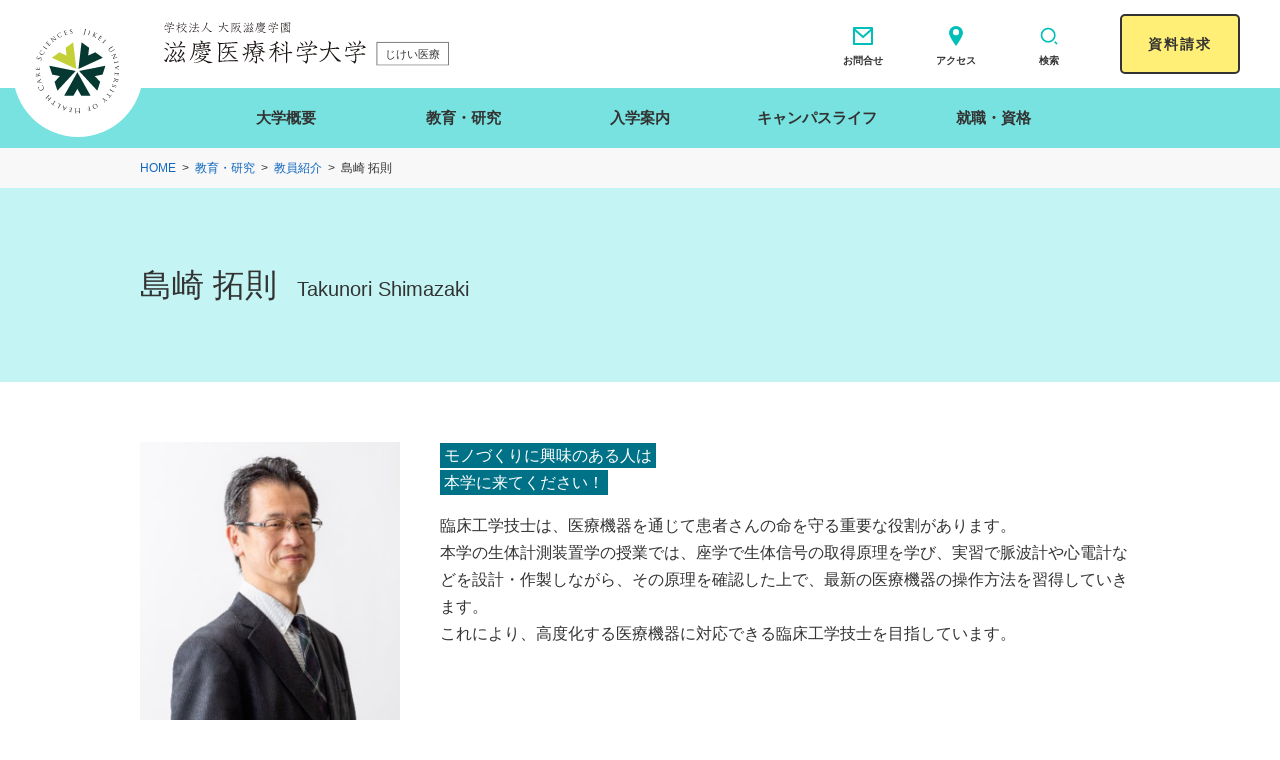

--- FILE ---
content_type: text/html; charset=UTF-8
request_url: https://www.juhs.ac.jp/academics/clinical_engineer/faculty/shimazaki/
body_size: 44899
content:
<!DOCTYPE HTML>
<html lang="ja">
<head>
    <meta charset="UTF-8">
    <meta http-equiv="X-UA-Compatible" content="IE=Edge">
    <meta name="viewport" content="initial-scale=1.0">
<title>島崎 拓則 | 学校法人 大阪滋慶学園 滋慶医療科学大学｜臨床工学技士になるには関西・近畿・大阪の大学、滋慶医療科学大学</title>
<meta name="robots" content="index, follow" />
<meta name="googlebot" content="index, follow, max-snippet:-1, max-image-preview:large, max-video-preview:-1" />
<meta name="bingbot" content="index, follow, max-snippet:-1, max-image-preview:large, max-video-preview:-1" />
<link rel="canonical" href="https://www.juhs.ac.jp/academics/clinical_engineer/faculty/shimazaki/" />
<meta name="author" content="okamura">
<meta property="og:url" content="https://www.juhs.ac.jp/academics/clinical_engineer/faculty/shimazaki/" />
<meta property="og:site_name" content="学校法人 大阪滋慶学園 滋慶医療科学大学｜臨床工学技士になるには関西・近畿・大阪の大学、滋慶医療科学大学" />
<meta property="og:locale" content="ja" />
<meta property="og:type" content="article" />
<meta property="og:title" content="島崎 拓則 | 学校法人 大阪滋慶学園 滋慶医療科学大学｜臨床工学技士になるには関西・近畿・大阪の大学、滋慶医療科学大学" />
<meta property="og:image" content="https://www.juhs.ac.jp/wpapp/wp-content/uploads/2023/06/img_ogp.png" />
<meta property="og:image:secure_url" content="https://www.juhs.ac.jp/wpapp/wp-content/uploads/2023/06/img_ogp.png" />
<meta property="og:image:width" content="1447" />
<meta property="og:image:height" content="680" />
<meta name="twitter:card" content="summary" />
<meta name="twitter:title" content="島崎 拓則 | 学校法人 大阪滋慶学園 滋慶医療科学大学｜臨床工学技士になるには関西・近畿・大阪の大学、滋慶医療科学大学" />
<meta name="twitter:image" content="https://www.juhs.ac.jp/wpapp/wp-content/uploads/2023/06/img_ogp.png" />
<link rel='dns-prefetch' href='//s.w.org' />
        <script type="application/ld+json">
            {"@context":"https:\/\/schema.org","@type":"Organization","name":"\u5b66\u6821\u6cd5\u4eba \u5927\u962a\u6ecb\u6176\u5b66\u5712 \u6ecb\u6176\u533b\u7642\u79d1\u5b66\u5927\u5b66","url":"https:\/\/www.juhs.ac.jp\/wpapp","logo":"https:\/\/www.juhs.ac.jp\/wpapp\/wp-content\/themes\/jikei\/img\/common\/logo_sitelogo_01.svg","contactPoint":[{"@type":"ContactPoint","contactType":"customer support"}]}        </script>
        <link rel='stylesheet' id='wp-block-library-css'  href='https://www.juhs.ac.jp/wpapp/wp-includes/css/dist/block-library/style.min.css?ver=5.8.12' type='text/css' media='all' />
<link rel="https://api.w.org/" href="https://www.juhs.ac.jp/wp-json/" /><link rel="alternate" type="application/json" href="https://www.juhs.ac.jp/wp-json/wp/v2/faculty/210" /><link rel="EditURI" type="application/rsd+xml" title="RSD" href="https://www.juhs.ac.jp/wpapp/xmlrpc.php?rsd" />
<link rel="wlwmanifest" type="application/wlwmanifest+xml" href="https://www.juhs.ac.jp/wpapp/wp-includes/wlwmanifest.xml" /> 
<meta name="generator" content="WordPress 5.8.12" />
<link rel='shortlink' href='https://www.juhs.ac.jp/?p=210' />
<link rel="alternate" type="application/json+oembed" href="https://www.juhs.ac.jp/wp-json/oembed/1.0/embed?url=https%3A%2F%2Fwww.juhs.ac.jp%2Facademics%2Fclinical_engineer%2Ffaculty%2Fshimazaki%2F" />
<link rel="alternate" type="text/xml+oembed" href="https://www.juhs.ac.jp/wp-json/oembed/1.0/embed?url=https%3A%2F%2Fwww.juhs.ac.jp%2Facademics%2Fclinical_engineer%2Ffaculty%2Fshimazaki%2F&#038;format=xml" />
<meta name="cdp-version" content="1.3.2" /><link rel="icon" href="https://www.juhs.ac.jp/wpapp/wp-content/uploads/2023/09/cropped-2-09-32x32.jpg" sizes="32x32" />
<link rel="icon" href="https://www.juhs.ac.jp/wpapp/wp-content/uploads/2023/09/cropped-2-09-192x192.jpg" sizes="192x192" />
<link rel="apple-touch-icon" href="https://www.juhs.ac.jp/wpapp/wp-content/uploads/2023/09/cropped-2-09-180x180.jpg" />
<meta name="msapplication-TileImage" content="https://www.juhs.ac.jp/wpapp/wp-content/uploads/2023/09/cropped-2-09-270x270.jpg" />

<script async src='https://www.googletagmanager.com/gtag/js?id=UA-124201952-1'></script>
<script>
window.dataLayer = window.dataLayer || [];
function gtag(){dataLayer.push(arguments);}gtag('js', new Date());
gtag('config', 'UA-124201952-1' , {'allow_display_features': false,});
gtag('config', 'AW-474998468');

</script>

<!-- Google Tag Manager -->
<script>(function(w,d,s,l,i){w[l]=w[l]||[];w[l].push({'gtm.start':
new Date().getTime(),event:'gtm.js'});var f=d.getElementsByTagName(s)[0],
j=d.createElement(s),dl=l!='dataLayer'?'&l='+l:'';j.async=true;j.src=
'https://www.googletagmanager.com/gtm.js?id='+i+dl;f.parentNode.insertBefore(j,f);
})(window,document,'script','dataLayer','GTM-K42CQJL');</script>
<!-- End Google Tag Manager -->    <link rel="icon" href="https://www.juhs.ac.jp/wpapp/wp-content/themes/jikei/img/common/favicon.ico">
    <link rel="preconnect" href="https://fonts.gstatic.com">
    <link href="https://fonts.googleapis.com/css2?family=Caveat:wght@400;700&family=Noto+Serif+JP:wght@300;500;700&family=Oswald:wght@400;700&family=Roboto:wght@400;700&display=swap" rel="stylesheet">
    <!-- slickのCSS -->
<link rel="stylesheet" href="https://cdn.jsdelivr.net/npm/slick-carousel@1.8.1/slick/slick-theme.min.css">
<link rel="stylesheet" href="https://cdn.jsdelivr.net/npm/slick-carousel@1.8.1/slick/slick.min.css">

    <link rel="stylesheet" href="https://www.juhs.ac.jp/wpapp/wp-content/themes/jikei/style.css">
<link rel="stylesheet" href="https://www.juhs.ac.jp/wpapp/wp-content/themes/jikei/css/academics.css">

<!-- BSC HP閲覧 20230307 -->
<script src="https://webform-js.jikeigroup.net/KoikeciaScript/js/web/v1/koikecia.js"></script>
</head>

<body>

    <header class="l-sp-header">
        <h1 class="p-sp-header-sitelogo">
            <a href="https://www.juhs.ac.jp/"><img src="https://www.juhs.ac.jp/wpapp/wp-content/themes/jikei/img/common/logo_sitelogo_sp.svg" alt="学校法人 大阪滋慶学園 滋慶医療科学大学"></a>
        </h1>
        <div class="p-header-nav__item--request">
        <a href="https://secure.juhs.ac.jp/form/shiryo/?aid=null&amp;gid=GA1.1.810885824.1698903077">資料請求</a>
        </div>
    <!-- /.l-sp-header --></header>
    <header class="l-header1">
        <div class="img">
            <a href="https://www.juhs.ac.jp/"><img src="https://www.juhs.ac.jp/wpapp/wp-content/themes/jikei/img/common/logo-circle.svg" alt="学校法人 大阪滋慶学園 滋慶医療科学大学"></a>
        </div>
        <h1 class="p-header-sitelogo"><a href="https://www.juhs.ac.jp/"><img src="https://www.juhs.ac.jp/wpapp/wp-content/themes/jikei/img/common/logo_sitelogo_pc.svg" alt="学校法人 大阪滋慶学園 滋慶医療科学大学 じけい医療"></a></h1>
        <ul class="p-header-nav">
            <li class="p-header-nav__item--menu u-mq-down-md-only" data-menu-button>
                <a href="#" data-menu-button-anchor="main">
                    <span class="p-header-nav__icon--menu"><span class="p-header-nav__icon-menu-line--1"></span><span class="p-header-nav__icon-menu-line--2"></span><span class="p-header-nav__icon-menu-line--3"></span></span>
                    <span class="p-header-nav__text">メニュー</span>
                    <span class="p-header-nav__text--close">閉じる</span>
                </a>
            <!-- /.p-header-nav__item --></li>
                        <li class="p-header-nav__item u-mq-up-md-only">
                <a href="https://secure.juhs.ac.jp/form/contact/" target="_blank">
                    <span class="p-header-nav__icon--contact"></span>
                    <span class="p-header-nav__text">お問合せ</span>
                </a>
            <!-- /.p-header-nav__item --></li>
            <li class="p-header-nav__item">
                <a href="https://www.juhs.ac.jp/access/">
                    <span class="p-header-nav__icon--access"></span>
                    <span class="p-header-nav__text">アクセス</span>
                </a>
            <!-- /.p-header-nav__item --></li>
            <li class="p-header-nav__item" data-menu-button>
                <a href="#" data-menu-button-anchor="search">
                    <span class="p-header-nav__icon--search"></span>
                    <span class="p-header-nav__icon--close"><span class="p-header-nav__icon-close-line--1"></span><span class="p-header-nav__icon-close-line--2"></span></span>
                    <span class="p-header-nav__text">検索</span>
                    <span class="p-header-nav__text--close">閉じる</span>
                </a>
                <div class="p-header-menu--search" data-menu="search">
                    <div class="p-header-menu-layout">
                        <div class="p-header-menu-heading">
                            <h2 class="p-header-menu-heading__title">SITE SEARCH</h2>
                        <!-- /.p-header-menu-heading --></div>
                        <div class="p-search-box">
                            <form method="get" id="searchform" action="https://www.juhs.ac.jp/">
    <p class="p-search-box__input-text"><input type="text" placeholder="サイト内検索" name="s" id="s" value=""></p>
    <p class="p-search-box__input-submit"><input type="submit" id="searchsubmit" value=""></p>
</form>
                        <!-- /.p-search-box --></div>
                    <!-- /.p-header-menu-layout --></div>
                <!-- /.p-header-menu --></div>
            </li>


            <li class="p-header-nav__item--request u-mq-up-md-only">
                <a href="https://secure.juhs.ac.jp/form/shiryo/?aid=null&amp;gid=GA1.1.810885824.1698903077">資料請求</a>
            <!-- /.p-header-nav__item --></li>


            <li class="p-header-nav__item admissions-bnr u-mq-down-md-only">
                <a href="https://www.juhs.ac.jp/admissions/examinees/">
                <img src="https://www.juhs.ac.jp/wpapp/wp-content/themes/jikei/img/common/oc_ft_bn.png" width="120" height="60" alt="オープンキャンパス一覧ページへGO！">
                </a>
            </li>
            <li class="p-header-nav__item nav-line u-mq-down-md-only">
                <a href="https://page.line.me/643dohlq?openQrModal=tru">
                LINE<br>友だち追加
                </a>
            </li>
            <!-- <li class="p-header-nav__item--request">
                <a href="https://secure.juhs.ac.jp/form/shiryo/">資料請求</a>
            </li> -->
        <!-- /.p-header-nav --></ul>
    <!-- /.l-header1 --></header>
    <header class="l-header2" data-menu="main" data-pc-sticky>
        <div class="p-header-menu-heading u-mq-down-md-only" data-main-menu-heading>
            <h2 class="p-header-menu-heading__title">MAIN MENU</h2>
            <p class="p-header-menu-heading__back-button" data-menu-back-button><a href="#" data-menu-back-button-anchor>戻る</a></p>
        <!-- /.p-header-menu-heading --></div>
        <nav class="p-gnav">
            <ul class="p-gnav-list" data-gnav>

                <li class="p-gnav-list__item" data-gnav-category><a href="https://www.juhs.ac.jp/about/" data-gnav-category-anchor>大学概要</a>
                    <div class="p-gnav-second" data-gnav-second>
                        <div class="p-gnav-second-layout">
                            <div class="p-gnav-label" data-gnav-label>
                                <p class="p-gnav-label-layout"><span class="p-gnav-label-layout__ja">大学概要</span><span class="p-gnav-label-layout__en">About</span></p>
                            <!-- /.p-gnav-label --></div>
<ul class="p-gnav-second-list" data-gnav-second-list><li id="menu-item-1842" class="menu-item menu-item-type-post_type menu-item-object-page menu-item-1842"><a href="https://www.juhs.ac.jp/about/">大学概要トップ</a></li>
<li id="menu-item-3137" class="menu-item menu-item-type-post_type menu-item-object-page menu-item-3137"><a href="https://www.juhs.ac.jp/about/philosophy/">大学の基本理念・目的</a></li>
<li id="menu-item-89" class="menu-item menu-item-type-post_type menu-item-object-page menu-item-89"><a href="https://www.juhs.ac.jp/about/data/">数字で読み解く滋慶医療科学大学</a></li>
<li id="menu-item-87" class="menu-item menu-item-type-post_type menu-item-object-page menu-item-87"><a href="https://www.juhs.ac.jp/about/history/">歴史・沿革</a></li>
<li id="menu-item-85" class="menu-item menu-item-type-post_type menu-item-object-page menu-item-85"><a href="https://www.juhs.ac.jp/about/president/">学長メッセージ</a></li>
<li id="menu-item-86" class="menu-item menu-item-type-post_type menu-item-object-page menu-item-86"><a href="https://www.juhs.ac.jp/about/policy/">3つのポリシーとアセスメント・ポリシー</a></li>
<li id="menu-item-88" class="menu-item menu-item-type-post_type menu-item-object-page menu-item-88"><a href="https://www.juhs.ac.jp/about/disclosure/">情報公開</a></li>
<li id="menu-item-4536" class="menu-item menu-item-type-post_type menu-item-object-page menu-item-4536"><a href="https://www.juhs.ac.jp/about/certification_evaluation/">認証評価結果</a></li>
</ul>                        <!-- /.p-gnav-second-layout --></div>
                    <!-- /.p-gnav-second --></div>
                <!-- /.p-gnav-list__item --></li>
                <li class="p-gnav-list__item" data-gnav-category><a href="https://www.juhs.ac.jp/academics/" data-gnav-category-anchor>教育・研究</a>
                    <div class="p-gnav-second" data-gnav-second>
                        <div class="p-gnav-second-layout">
                            <div class="p-gnav-label" data-gnav-label>
                                <p class="p-gnav-label-layout"><span class="p-gnav-label-layout__ja">教育・研究</span><span class="p-gnav-label-layout__en">Academics</span></p>
                            <!-- /.p-gnav-label --></div>
<ul class="p-gnav-second-list" data-gnav-second-list><li id="menu-item-1843" class="menu-item menu-item-type-post_type menu-item-object-page menu-item-1843"><a href="https://www.juhs.ac.jp/academics/">教育・研究トップ</a></li>
<li id="menu-item-332" class="menu-item menu-item-type-post_type menu-item-object-page menu-item-has-children menu-item-332"><a href="https://www.juhs.ac.jp/academics/clinical_engineer/">医療科学部 臨床工学科</a>
<ul class="sub-menu">
	<li id="menu-item-430" class="menu-item menu-item-type-post_type menu-item-object-page menu-item-430"><a href="https://www.juhs.ac.jp/academics/clinical_engineer/">医療科学部 臨床工学科</a></li>
	<li id="menu-item-3114" class="menu-item menu-item-type-post_type menu-item-object-page menu-item-3114"><a href="https://www.juhs.ac.jp/academics/clinical_engineer/about/">臨床工学技士とは</a></li>
	<li id="menu-item-334" class="menu-item menu-item-type-post_type menu-item-object-page menu-item-334"><a href="https://www.juhs.ac.jp/academics/clinical_engineer/features/">学びの特長</a></li>
	<li id="menu-item-335" class="menu-item menu-item-type-post_type menu-item-object-page menu-item-335"><a href="https://www.juhs.ac.jp/academics/clinical_engineer/practical_training/">企業実習</a></li>
	<li id="menu-item-336" class="menu-item menu-item-type-post_type menu-item-object-page menu-item-336"><a href="https://www.juhs.ac.jp/academics/clinical_engineer/clinical_training/">臨床実習</a></li>
	<li id="menu-item-337" class="menu-item menu-item-type-post_type menu-item-object-page menu-item-337"><a href="https://www.juhs.ac.jp/academics/clinical_engineer/interview/">臨床工学の現場最前線</a></li>
	<li id="menu-item-338" class="menu-item menu-item-type-post_type menu-item-object-page menu-item-338"><a href="https://www.juhs.ac.jp/academics/clinical_engineer/curriculum/">時間割・カリキュラム</a></li>
	<li id="menu-item-4634" class="menu-item menu-item-type-post_type menu-item-object-page menu-item-4634"><a href="https://www.juhs.ac.jp/academics/clinical_engineer/student-voice/">学生の声</a></li>
</ul>
</li>
<li id="menu-item-5886" class="menu-item menu-item-type-custom menu-item-object-custom menu-item-5886"><a target="_blank" rel="noopener" href="/lp_rt_top">医療科学部 診療放射線学科</a></li>
<li id="menu-item-117" class="menu-item menu-item-type-post_type_archive menu-item-object-faculty menu-item-117"><a href="https://www.juhs.ac.jp/academics/clinical_engineer/faculty/">教員紹介</a></li>
<li id="menu-item-339" class="menu-item menu-item-type-post_type menu-item-object-page menu-item-339"><a href="https://www.juhs.ac.jp/academics/clinical_engineer/facilities/">施設紹介</a></li>
<li id="menu-item-5163" class="menu-item menu-item-type-post_type menu-item-object-page menu-item-5163"><a href="https://www.juhs.ac.jp/academics/clinical_engineer/medical-equipment/">医療機器紹介</a></li>
</ul>                        <!-- /.p-gnav-second-layout --></div>
                    <!-- /.p-gnav-second --></div>
                <!-- /.p-gnav-list__item --></li>
                <li class="p-gnav-list__item" data-gnav-category><a href="https://www.juhs.ac.jp/admissions/" data-gnav-category-anchor>入学案内</a>
                    <div class="p-gnav-second" data-gnav-second>
                        <div class="p-gnav-second-layout">
                            <div class="p-gnav-label" data-gnav-label>
                                <p class="p-gnav-label-layout"><span class="p-gnav-label-layout__ja">入学案内</span><span class="p-gnav-label-layout__en">Admissions</span></p>
                            <!-- /.p-gnav-label --></div>
<ul class="p-gnav-second-list" data-gnav-second-list><li id="menu-item-1847" class="menu-item menu-item-type-post_type menu-item-object-page menu-item-has-children menu-item-1847"><a href="https://www.juhs.ac.jp/admissions/">受験生の方へ</a>
<ul class="sub-menu">
	<li id="menu-item-3079" class="menu-item menu-item-type-post_type menu-item-object-page menu-item-3079"><a href="https://www.juhs.ac.jp/admissions/">受験生の方へ｜トップ</a></li>
	<li id="menu-item-3075" class="menu-item menu-item-type-post_type menu-item-object-page menu-item-3075"><a href="https://www.juhs.ac.jp/admissions/features/">臨床工学科の特徴</a></li>
	<li id="menu-item-5891" class="p-target menu-item menu-item-type-custom menu-item-object-custom menu-item-5891"><a target="_blank" rel="noopener" href="/lp_rt_top#ac_02">診療放射線学科の特徴</a></li>
	<li id="menu-item-3076" class="menu-item menu-item-type-post_type menu-item-object-page menu-item-3076"><a href="https://www.juhs.ac.jp/admissions/voice/">Real Voice</a></li>
	<li id="menu-item-6403" class="menu-item menu-item-type-post_type menu-item-object-page menu-item-6403"><a href="https://www.juhs.ac.jp/admissions/student-survey/">新入生アンケート特集</a></li>
	<li id="menu-item-3077" class="menu-item menu-item-type-post_type menu-item-object-page menu-item-3077"><a href="https://www.juhs.ac.jp/admissions/exam/">入試のポイント</a></li>
</ul>
</li>
<li id="menu-item-438" class="menu-item menu-item-type-custom menu-item-object-custom menu-item-has-children menu-item-438"><a>大学入試</a>
<ul class="sub-menu">
	<li id="menu-item-342" class="menu-item menu-item-type-post_type menu-item-object-page menu-item-342"><a href="https://www.juhs.ac.jp/admissions/exam/">入試のポイント</a></li>
	<li id="menu-item-879" class="menu-item menu-item-type-post_type menu-item-object-page menu-item-879"><a href="https://www.juhs.ac.jp/admissions/exam/schedule/">入試スケジュール</a></li>
	<li id="menu-item-3162" class="menu-item menu-item-type-post_type menu-item-object-page menu-item-3162"><a href="https://www.juhs.ac.jp/admissions/exam/ao_b/">総合型選抜（AO）入試</a></li>
	<li id="menu-item-881" class="menu-item menu-item-type-post_type menu-item-object-page menu-item-881"><a href="https://www.juhs.ac.jp/admissions/exam/recommendation/">学校推薦型選抜入試</a></li>
	<li id="menu-item-882" class="menu-item menu-item-type-post_type menu-item-object-page menu-item-882"><a href="https://www.juhs.ac.jp/admissions/exam/general_a/">一般選抜入試</a></li>
	<li id="menu-item-884" class="menu-item menu-item-type-post_type menu-item-object-page menu-item-884"><a href="https://www.juhs.ac.jp/admissions/exam/center/">⼤学⼊学共通テスト利⽤選抜入試</a></li>
	<li id="menu-item-998" class="menu-item menu-item-type-post_type menu-item-object-page menu-item-998"><a href="https://www.juhs.ac.jp/admissions/exam/transfer/">編入学試験</a></li>
	<li id="menu-item-885" class="menu-item menu-item-type-post_type menu-item-object-page menu-item-885"><a href="https://www.juhs.ac.jp/admissions/exam/online_application/">ネット出願</a></li>
	<li id="menu-item-4792" class="menu-item menu-item-type-post_type menu-item-object-page menu-item-4792"><a href="https://www.juhs.ac.jp/admissions/exam/reasonable-accommodation/">受験及び修学における合理的配慮</a></li>
</ul>
</li>
<li id="menu-item-2996" class="menu-item menu-item-type-post_type_archive menu-item-object-examinees menu-item-has-children menu-item-2996"><a href="https://www.juhs.ac.jp/admissions/examinees/">オープンキャンパス（一覧）</a>
<ul class="sub-menu">
	<li id="menu-item-3002" class="menu-item menu-item-type-post_type_archive menu-item-object-examinees menu-item-3002"><a href="https://www.juhs.ac.jp/admissions/examinees/">オープンキャンパス（一覧）</a></li>
	<li id="menu-item-2997" class="menu-item menu-item-type-post_type menu-item-object-examinees menu-item-2997"><a href="https://www.juhs.ac.jp/admissions/examinees/school_guidance/">オープンキャンパス</a></li>
	<li id="menu-item-6887" class="menu-item menu-item-type-post_type menu-item-object-examinees menu-item-6887"><a href="https://www.juhs.ac.jp/admissions/examinees/aptitude-test_seminar/">オープンキャンパス ＆ 数学セミナー・適性検査</a></li>
	<li id="menu-item-3001" class="menu-item menu-item-type-post_type menu-item-object-examinees menu-item-3001"><a href="https://www.juhs.ac.jp/admissions/examinees/day_afterschool_event/">個別相談会</a></li>
	<li id="menu-item-3479" class="menu-item menu-item-type-post_type menu-item-object-examinees menu-item-3479"><a href="https://www.juhs.ac.jp/admissions/examinees/transfer-consultation/">編入学個別相談会</a></li>
	<li id="menu-item-2994" class="menu-item menu-item-type-post_type menu-item-object-page menu-item-2994"><a href="https://www.juhs.ac.jp/admissions/jikei_stories/">動画で見る滋慶医療科学大学</a></li>
</ul>
</li>
<li id="menu-item-1747" class="menu-item menu-item-type-custom menu-item-object-custom menu-item-1747"><a href="https://secure.juhs.ac.jp/form/shiryo/">資料請求</a></li>
</ul>                        <!-- /.p-gnav-second-layout --></div>
                    <!-- /.p-gnav-second --></div>
                <!-- /.p-gnav-list__item --></li>
                <li class="p-gnav-list__item" data-gnav-category><a href="https://www.juhs.ac.jp/campus_life/" data-gnav-category-anchor>キャンパスライフ</a>
                    <div class="p-gnav-second" data-gnav-second>
                        <div class="p-gnav-second-layout">
                            <div class="p-gnav-label" data-gnav-label>
                                <p class="p-gnav-label-layout"><span class="p-gnav-label-layout__ja">キャンパスライフ</span><span class="p-gnav-label-layout__en">Campuslife</span></p>
                            <!-- /.p-gnav-label --></div>
<ul class="p-gnav-second-list" data-gnav-second-list><li id="menu-item-1846" class="menu-item menu-item-type-post_type menu-item-object-page menu-item-1846"><a href="https://www.juhs.ac.jp/campus_life/">キャンパスライフトップ</a></li>
<li id="menu-item-357" class="menu-item menu-item-type-post_type menu-item-object-page menu-item-has-children menu-item-357"><a href="https://www.juhs.ac.jp/campus_life/support/">学生生活・学習支援</a>
<ul class="sub-menu">
	<li id="menu-item-433" class="menu-item menu-item-type-post_type menu-item-object-page menu-item-433"><a href="https://www.juhs.ac.jp/campus_life/support/">学生生活・学習支援</a></li>
	<li id="menu-item-358" class="menu-item menu-item-type-post_type menu-item-object-page menu-item-358"><a href="https://www.juhs.ac.jp/campus_life/support/advisor_sys/">学生支援各種制度</a></li>
	<li id="menu-item-360" class="menu-item menu-item-type-post_type menu-item-object-page menu-item-360"><a href="https://www.juhs.ac.jp/campus_life/support/dormitory-cafeteria/">学生寮</a></li>
	<li id="menu-item-4700" class="menu-item menu-item-type-post_type menu-item-object-page menu-item-4700"><a href="https://www.juhs.ac.jp/campus_life/support/event/">年間行事</a></li>
	<li id="menu-item-4699" class="menu-item menu-item-type-post_type menu-item-object-page menu-item-4699"><a href="https://www.juhs.ac.jp/campus_life/support/surroundings/">周辺環境</a></li>
	<li id="menu-item-4725" class="menu-item menu-item-type-post_type menu-item-object-page menu-item-4725"><a href="https://www.juhs.ac.jp/campus_life/support/pre-academic/">入学前教育</a></li>
	<li id="menu-item-4724" class="menu-item menu-item-type-post_type menu-item-object-page menu-item-4724"><a href="https://www.juhs.ac.jp/campus_life/support/faq/">よくあるご質問</a></li>
</ul>
</li>
<li id="menu-item-361" class="menu-item menu-item-type-post_type menu-item-object-page menu-item-has-children menu-item-361"><a href="https://www.juhs.ac.jp/campus_life/expenses/">学費・奨学金</a>
<ul class="sub-menu">
	<li id="menu-item-434" class="menu-item menu-item-type-post_type menu-item-object-page menu-item-434"><a href="https://www.juhs.ac.jp/campus_life/expenses/">学費・奨学金</a></li>
	<li id="menu-item-362" class="menu-item menu-item-type-post_type menu-item-object-page menu-item-362"><a href="https://www.juhs.ac.jp/campus_life/expenses/tuition/">学費等</a></li>
	<li id="menu-item-363" class="menu-item menu-item-type-post_type menu-item-object-page menu-item-363"><a href="https://www.juhs.ac.jp/campus_life/expenses/scholarship/">奨学金制度</a></li>
	<li id="menu-item-364" class="menu-item menu-item-type-post_type menu-item-object-page menu-item-364"><a href="https://www.juhs.ac.jp/campus_life/expenses/study_support/">高等教育支援新制度</a></li>
</ul>
</li>
</ul>                        <!-- /.p-gnav-second-layout --></div>
                    <!-- /.p-gnav-second --></div>
                <!-- /.p-gnav-list__item --></li>
                <li class="p-gnav-list__item" data-gnav-category><a href="https://www.juhs.ac.jp/career-qualification/" data-gnav-category-anchor>就職・資格</a>
                    <div class="p-gnav-second" data-gnav-second>
                        <div class="p-gnav-second-layout">
                            <div class="p-gnav-label" data-gnav-label>
                                <p class="p-gnav-label-layout"><span class="p-gnav-label-layout__ja">就職・資格</span><span class="p-gnav-label-layout__en">Career &amp; Qualification</span></p>
                            <!-- /.p-gnav-label --></div>
<ul class="p-gnav-second-list" data-gnav-second-list><li id="menu-item-1844" class="menu-item menu-item-type-post_type menu-item-object-page menu-item-1844"><a href="https://www.juhs.ac.jp/career-qualification/">就職・資格トップ</a></li>
<li id="menu-item-365" class="menu-item menu-item-type-post_type menu-item-object-page menu-item-365"><a href="https://www.juhs.ac.jp/career-qualification/qualification/">資格取得サポート</a></li>
<li id="menu-item-366" class="menu-item menu-item-type-post_type menu-item-object-page menu-item-366"><a href="https://www.juhs.ac.jp/career-qualification/career/">就職サポート</a></li>
<li id="menu-item-367" class="menu-item menu-item-type-post_type menu-item-object-page menu-item-367"><a href="https://www.juhs.ac.jp/career-qualification/achievement/">臨床工学技士の輩出実績</a></li>
</ul>                        <!-- /.p-gnav-second-layout --></div>
                    <!-- /.p-gnav-second --></div>
                <!-- /.p-gnav-list__item --></li>
            <!-- /.p-gnav-list --></ul>
        <!-- /.p-gnav --></nav>
        <ul class="p-header-sp-subnav" data-sp-subnav>
                        <li class="p-header-sp-subnav__item"><a href="https://secure.juhs.ac.jp/form/contact/" target="_blank">お問い合わせ</a></li>
            <li class="p-header-sp-subnav__item"><a href="https://www.juhs.ac.jp/news/">お知らせ</a></li>
            <!-- <li class="p-header-sp-subnav__item"><a href="https://www.juhs.ac.jp/admissions/examinees/orientation-seminar/">入試相談</a></li> -->
            <li class="p-header-sp-subnav__item"><a href="https://www.juhs.ac.jp/privacy_policy/">プライバシーポリシー</a></li>
            <li class="p-header-sp-subnav__item"><a href="https://www.juhs.ac.jp/site_map/">サイトマップ</a></li>
        <!-- /.p-header-sp-subnav --></ul>
    <!-- /.l-header2 --></header>
    <div class="p-menu-overlay" data-menu-overlay></div>


<div class="p-topic-path">
    <div class="l-frame">
        <ul class="p-topic-path__list">
            <li class="p-topic-path__item"><a href="https://www.juhs.ac.jp/">HOME</a></li>
            <li class="p-topic-path__item"><a href="https://www.juhs.ac.jp/academics/">教育・研究</a></li>
            <li class="p-topic-path__item"><a href="https://www.juhs.ac.jp/academics/clinical_engineer/faculty/">教員紹介</a></li>
            <li class="p-topic-path__item">島崎 拓則</li>
            <!-- /.p-topic-path__list -->
        </ul>
        <!-- /.l-frame -->
    </div>
    <!-- /.p-topic-path -->
</div>

<div class="p-page-header">
    <div class="l-frame">
        <h2 class="p-page-header__label">島崎 拓則<span>Takunori Shimazaki</span></h2>
        <!-- /.l-frame -->
    </div>
    <!-- /.p-page-header -->
</div>

<article class="p-body">
    <div class="l-frame">
        <div class="s-faculty">
            <div class="s-facalty__intro">
                <p class="s-faculty__image"><img src="https://www.juhs.ac.jp/wpapp/wp-content/uploads/2021/03/faculty_image_t-shimazaki.png" alt="准教授：島崎 拓則"></p>
                <div class="s-facalty__message">
                                            <p class="s-faculty-list__catch"><span>モノづくりに興味のある人は<br />
本学に来てください！</span></p>
                                        <p class="s-faculty__text">臨床工学技士は、医療機器を通じて患者さんの命を守る重要な役割があります。<br />
本学の生体計測装置学の授業では、座学で生体信号の取得原理を学び、実習で脈波計や心電計などを設計・作製しながら、その原理を確認した上で、最新の医療機器の操作方法を習得していきます。<br />
これにより、高度化する医療機器に対応できる臨床工学技士を目指しています。</p>
                    <!-- /.s-faculty__message -->
                </div>
                <!-- /.s-faculty__intro -->
            </div>
            <dl class="s-facalty-table">
                                    <dt class="s-facalty-table__term">職位</dt>
                    <dd class="s-facalty-table__description">准教授</dd>
                                    <dt class="s-facalty-table__term">学位・資格</dt>
                    <dd class="s-facalty-table__description">臨床工学技士／修士（医科学）／博士（工学）</dd>
                                    <dt class="s-facalty-table__term">専門領域・分野</dt>
                    <dd class="s-facalty-table__description">生体医工学、血液浄化療法</dd>
                                    <dt class="s-facalty-table__term">担当科目</dt>
                    <dd class="s-facalty-table__description">基礎ゼミⅠ・Ⅱ、生体計測装置学・実習、企業実習、専門ゼミⅠ・Ⅱ・Ⅲ・Ⅳ、卒業研究</dd>
                            </dl>
            <h3 class="p-page-h4">略歴</h3><p class="s-faculty__text">1992年大阪ハイテクノロジー専門学校卒、臨床工学技士免許取得。1992年東京女子医科大学附属病院腎臓病総合医療センター、1994年和歌浦中央病院（いずれも臨床工学技士）を経て、1999年にオープンゲート社を設立（代表）。2012年大阪市立大学大学院修士課程医学系研究科医科学専攻修了（修士（医科学））。2021年より本学准教授。</p><h3 class="p-page-h4">社会活動等</h3><p class="s-faculty__text">所属学会/電子情報通信学会、ITヘルスケア学会、日本生体医工学会、IEEE</p><h3 class="p-page-h4">著書等</h3><ul class="s-faculty-detail-list"><li class="s-faculty-detail-list__item">「ストレス・疲労のセンシングとその評価技術」（共著）㈱技術情報協会セミナー事業部，477-484，2019</li></ul><h3 class="p-page-h4">主な研究実績</h3><ul class="s-faculty-detail-list"><li class="s-faculty-detail-list__item">「IEEE Healthcom Outstanding Paper Award」The 20th IEEE International Conference on e-Health Networking, Applications  and Services (IEEE Healthcom 2018) </li><li class="s-faculty-detail-list__item">「ITヘルスケア学会学術大会 プレゼンテーション賞」 第13回ITヘルスケア学会学術大会（2019）</li><li class="s-faculty-detail-list__item">「ヘルスケア・医療情報通信技術研究賞 若手奨励賞」 2019年度電子情報通信学会　ヘルスケア・医療情報通信技術研究専門委員会</li><li class="s-faculty-detail-list__item">島崎拓則，原晋介，奥畑宏之，中村肇，河端隆志：光電脈波計の原理を利用した適応フィルタによる運動中の心拍数センシング，一般社団法人日本生体医工学会,生体医工学, 54 巻, 5 号, pp. 225-235，DOI: 10.11239/jsmbe.54.225．</li><li class="s-faculty-detail-list__item">Takunori Shimazaki, Yoshifumi Kawakubo, Shinsuke Hara, Takashi Hitosugi, Takeshi Yokoyama, Yoichiro Miki：Blood Leakage Determination Using the Chromaticity of a Color Sensor，Advanced Biomedical Engineering, Vol.8, pp.177-184，Dec.2019， DOI: 10.14326/abe.8.177．</li><li class="s-faculty-detail-list__item">Takuma Hamagami, Shinsuke Hara, Hiroyuki Yomo, Ryusuke Miyamoto, Yasutaka Kawamoto, Takunori Shimazaki, Hiroyuki Okuhata：Performance Prediction of Wireless Vital Data Collection System for Exercisers by a Network Simulator，Institute of Electronics, Information and Communication Engineers(IEICE)，Online ISSN 1745-1345, Print ISSN 0916-8516, DOI: 10.1587/transcom.2019HMP0004．</li><li class="s-faculty-detail-list__item">Shimazaki T, Hara S, Okuhata H, Nakamura H, Kawabata T：Cancellation of Motion Artifact Induced by Exercise for PPG-Based Heart Rate Sensing，The Institute of Electrical and Electronics Engineers(IEEE),（Chicago, IL USA）．</li><li class="s-faculty-detail-list__item">Shimazaki T,Hara S：Design of PPG-Based Heart Rate Sensor Enabling Motion Artifact Cancellation，Synthesis and System Integration of Mixed Information Technologies（Yilan, Taiwan）．</li><li class="s-faculty-detail-list__item">Shimazaki T,Hara S：Breathing Motion Artifact Cancellation in PPG-Based Heart Rate Sensing，International Symposium on Medical Information and Communication Technology (ISMICT)（Kamakura,Japan）．</li><li class="s-faculty-detail-list__item">・Shimazaki T,Hara S,Okuhata H：Motion Artifact Cancellation and Outlier Rejection for Clip-type PPG-Based Heart Rate Sensor，The Institute of Electrical and Electronics Engineers(IEEE)，（Milan ,Italy）．</li><li class="s-faculty-detail-list__item">Shimazaki T,Kimoto M,Hara S：An Energy-efficient Task Sharing in a Wireless Vital Data Collection System，The Institute of Electrical and Electronics Engineers(IEEE)，（Catania,Italy）．</li><li class="s-faculty-detail-list__item">Shimazaki T,Kuwahara Y,Kimoto M,Hara S,Yomo M：Effect of position and Fastening Belt Pressure on the Accuracy of PPG-Based Heart Rate Sensor，The Institute of Electrical and Electronics Engineers(IEEE),（Honolulu, Hawaii）．</li><li class="s-faculty-detail-list__item">Shimazaki T, Hara S：A Novel Trellis-based Heart Rate Estimation Technique，The 41th Annual International IEEE EMBS Conference (EMBC’19)(Berlin,Germany) ．</li><li class="s-faculty-detail-list__item">Mizuki Kajita, Yuzu Kuwahara, Takunori Shimazaki, Shinsuke Hara , Hiroyuki Yomo ; Fumie Ono Okuhata, and Shinsuke Hara：A Trellis-Based Peak Frequency Tracking Technique for Photoplethysmographic Heart Rate Sensing During Exercise Making a Variety of Exercises，The 14th International Symposium onMedical ICT (ISMICT2020)(Nara, Japan)．</li><li class="s-faculty-detail-list__item">Hiroto Maruo, Yuzu Kuwahara, Takunori Shimazaki, Shinsuke Hara, Hiroyuki Yomo, Fumie Ono Hara：Peak Frequency Tracking Versus Outlier Rejection for Photoplethysmographic Heart Rate Sensing During Exercise，The 14th International Symposium onMedical ICT (ISMICT2020)(Nara, Japan) ．</li></ul>                        <p class="u-align-center"><a href="https://www.juhs.ac.jp/academics/clinical_engineer/faculty/" class="p-box-button">教員一覧へ</a></p>
            <!-- /.s-faculty -->
        </div>
        <!-- /.l-frame -->
    </div>
    <!-- /.p-body -->
</article>

<nav class="p-page-local-nav">
    <div class="l-frame">
        <h2 class="p-page-local-nav__heading">教育・研究</h2>
        <ul class="p-page-local-nav__list" data-category-index-menu><li class="menu-item menu-item-type-post_type menu-item-object-page menu-item-1843"><a href="https://www.juhs.ac.jp/academics/">教育・研究トップ</a></li>
<li class="menu-item menu-item-type-post_type menu-item-object-page menu-item-has-children menu-item-332"><a href="https://www.juhs.ac.jp/academics/clinical_engineer/">医療科学部 臨床工学科</a>
<ul class="sub-menu">
	<li class="menu-item menu-item-type-post_type menu-item-object-page menu-item-430"><a href="https://www.juhs.ac.jp/academics/clinical_engineer/">医療科学部 臨床工学科</a></li>
	<li class="menu-item menu-item-type-post_type menu-item-object-page menu-item-3114"><a href="https://www.juhs.ac.jp/academics/clinical_engineer/about/">臨床工学技士とは</a></li>
	<li class="menu-item menu-item-type-post_type menu-item-object-page menu-item-334"><a href="https://www.juhs.ac.jp/academics/clinical_engineer/features/">学びの特長</a></li>
	<li class="menu-item menu-item-type-post_type menu-item-object-page menu-item-335"><a href="https://www.juhs.ac.jp/academics/clinical_engineer/practical_training/">企業実習</a></li>
	<li class="menu-item menu-item-type-post_type menu-item-object-page menu-item-336"><a href="https://www.juhs.ac.jp/academics/clinical_engineer/clinical_training/">臨床実習</a></li>
	<li class="menu-item menu-item-type-post_type menu-item-object-page menu-item-337"><a href="https://www.juhs.ac.jp/academics/clinical_engineer/interview/">臨床工学の現場最前線</a></li>
	<li class="menu-item menu-item-type-post_type menu-item-object-page menu-item-338"><a href="https://www.juhs.ac.jp/academics/clinical_engineer/curriculum/">時間割・カリキュラム</a></li>
	<li class="menu-item menu-item-type-post_type menu-item-object-page menu-item-4634"><a href="https://www.juhs.ac.jp/academics/clinical_engineer/student-voice/">学生の声</a></li>
</ul>
</li>
<li class="menu-item menu-item-type-custom menu-item-object-custom menu-item-5886"><a target="_blank" rel="noopener" href="/lp_rt_top">医療科学部 診療放射線学科</a></li>
<li class="menu-item menu-item-type-post_type_archive menu-item-object-faculty menu-item-117"><a href="https://www.juhs.ac.jp/academics/clinical_engineer/faculty/">教員紹介</a></li>
<li class="menu-item menu-item-type-post_type menu-item-object-page menu-item-339"><a href="https://www.juhs.ac.jp/academics/clinical_engineer/facilities/">施設紹介</a></li>
<li class="menu-item menu-item-type-post_type menu-item-object-page menu-item-5163"><a href="https://www.juhs.ac.jp/academics/clinical_engineer/medical-equipment/">医療機器紹介</a></li>
</ul>        <!-- /.l-frame -->
    </div>
    <!-- /.p-page-local-nav -->
</nav>

    <footer class="l-footer1">
    <a href="#" id="page-top" class="page-top goTop"></a>
        <div class="l-footer1-layout">
            <div class="l-footer1-left">
                <div class="l-footer1-left-up">
                    <p class="p-footer-logo"><img src="https://www.juhs.ac.jp/wpapp/wp-content/themes/jikei/img/common/logo_sitelogo_01.svg" alt="学校法人 大阪滋慶学園 滋慶医療科学大学"></p>
                    <div class="p-footer-logo__address">〒532-0003大阪市淀川区宮原1-2-8（新大阪駅前）</div>
                </div>
                <p class="tel">TEL: 06-6394-1617 / FAX: 06-6394-1618 / <br class="u-mq-down-md-only">E-mail: info@juhs.ac.jp</p>
            </div>
            <div class="l-footer1-right">
                <div class="img-link">
                    <a href="/privacy_policy/"><img src="https://www.juhs.ac.jp/wpapp/wp-content/themes/jikei/img/common/logo_truste.gif" alt="TRUSTe"></a>
                </div>
                <p class="p-footer1-link">
                    <a href="http://osaka.jikeigroup.net/" target="_blank">学校法人大阪滋慶学園<img src="https://www.juhs.ac.jp/wpapp/wp-content/themes/jikei/img/common/icon_externallink_02.svg" alt="外部リンク" class="p-icon-externallink"></a>
                </p>
            </div>

        <!-- /.l-footer1-layout --></div>
    <!-- /.l-footer1 --></footer>
    <footer class="l-footer2">
        <div class="l-footer2-layout">
            <ul class="p-footer-nav">
                <li class="p-footer-nav__item"><a href="https://www.juhs.ac.jp/site_map/">サイトマップ</a></li>
                <li class="p-footer-nav__item"><a href="https://www.juhs.ac.jp/site_policy/">サイトポリシー</a></li>
                <li class="p-footer-nav__item"><a href="https://www.juhs.ac.jp/privacy_policy/">プライバシーポリシー</a></li>
            <!-- /.p-footer-nav --></ul>
            <p class="p-footer2-link"><a href="http://osaka.jikeigroup.net/" target="_blank">学校法人大阪滋慶学園<img src="https://www.juhs.ac.jp/wpapp/wp-content/themes/jikei/img/common/icon_externallink_02.svg" alt="外部リンク" class="p-icon-externallink"></a></p>
            <p class="p-footer-copyritht">&copy; Jikei University of Health Care Sciences. All rights Reserved.</p>
        <!-- /.l-footer2-layout --></div>
    <!-- /.l-footer2 --></footer>

    <div class="p-media-queries" data-media-queries></div>

    <script src="https://www.juhs.ac.jp/wpapp/wp-content/themes/jikei/js/lib/jquery-3.5.1.min.js"></script>
    <script src="https://www.juhs.ac.jp/wpapp/wp-content/themes/jikei/js/lib/slick.min.js"></script>
    <script src="https://www.juhs.ac.jp/wpapp/wp-content/themes/jikei/js/scripts.js"></script>

    <!-- BSC HP閲覧 20230307 -->
    <script>
        var $formLink = ['https://secure.juhs.ac.jp/'];//formのドメイン複数の場合は、['https://secure.××.ac.jp','https://secure.◯◯.ac.jp']
        jQuery.each($formLink, function(i, val) {
            jQuery("a").each(function(){
                var link = jQuery(this).attr("href");
                if(!link){
                    return true;
                }
                var linkPram = link.indexOf("?");
                if(link.indexOf(val) === 0){
                    if(linkPram == -1){
                        jQuery(this).attr("href",link + "?aid=" + aid + "&gid=" + gid);
                    }else{
                        jQuery(this).attr("href",link + "&aid=" + aid + "&gid=" + gid);
                    }
                }
            });
        });
    </script>


<script type='text/javascript' src='https://www.juhs.ac.jp/wpapp/wp-includes/js/wp-embed.min.js?ver=5.8.12' id='wp-embed-js'></script>
</body>
</html>

--- FILE ---
content_type: text/css
request_url: https://www.juhs.ac.jp/wpapp/wp-content/themes/jikei/style.css
body_size: 131663
content:
@charset "UTF-8";
/*
Theme Name: 滋慶医療科学大学
Description: 滋慶医療科学大学オリジナルテーマ
Author: 滋慶医療科学大学
Version: 1
*/
/*! normalize.css v3.0.3 | MIT License | github.com/necolas/normalize.css */
/**
 * 1. Set default font family to sans-serif.
 * 2. Prevent iOS and IE text size adjust after device orientation change,
 *    without disabling user zoom.
 */
html {
  font-family: sans-serif; /* 1 */
  -ms-text-size-adjust: 100%; /* 2 */
  -webkit-text-size-adjust: 100%; /* 2 */
}

/**
 * Remove default margin.
 */
body {
  margin: 0;
}

/* HTML5 display definitions
   ========================================================================== */
/**
 * Correct `block` display not defined for any HTML5 element in IE 8/9.
 * Correct `block` display not defined for `details` or `summary` in IE 10/11
 * and Firefox.
 * Correct `block` display not defined for `main` in IE 11.
 */
article,
aside,
details,
figcaption,
figure,
footer,
header,
hgroup,
main,
menu,
nav,
section,
summary {
  display: block;
}

/**
 * 1. Correct `inline-block` display not defined in IE 8/9.
 * 2. Normalize vertical alignment of `progress` in Chrome, Firefox, and Opera.
 */
audio,
canvas,
progress,
video {
  display: inline-block; /* 1 */
  vertical-align: baseline; /* 2 */
}

/**
 * Prevent modern browsers from displaying `audio` without controls.
 * Remove excess height in iOS 5 devices.
 */
audio:not([controls]) {
  display: none;
  height: 0;
}

/**
 * Address `[hidden]` styling not present in IE 8/9/10.
 * Hide the `template` element in IE 8/9/10/11, Safari, and Firefox < 22.
 */
[hidden],
template {
  display: none;
}

/* Links
   ========================================================================== */
/**
 * Remove the gray background color from active links in IE 10.
 */
a {
  background-color: transparent;
}

/**
 * Improve readability of focused elements when they are also in an
 * active/hover state.
 */
a:active,
a:hover {
  outline: 0;
}

/* Text-level semantics
   ========================================================================== */
/**
 * Address styling not present in IE 8/9/10/11, Safari, and Chrome.
 */
abbr[title] {
  border-bottom: 1px dotted;
}

/**
 * Address style set to `bolder` in Firefox 4+, Safari, and Chrome.
 */
b,
strong {
  font-weight: bold;
}

/**
 * Address styling not present in Safari and Chrome.
 */
dfn {
  font-style: italic;
}

/**
 * Address variable `h1` font-size and margin within `section` and `article`
 * contexts in Firefox 4+, Safari, and Chrome.
 */
h1 {
  font-size: 2em;
  margin: 0.67em 0;
}

/**
 * Address styling not present in IE 8/9.
 */
mark {
  background: #ff0;
  color: #000;
}

/**
 * Address inconsistent and variable font size in all browsers.
 */
small {
  font-size: 80%;
}

/**
 * Prevent `sub` and `sup` affecting `line-height` in all browsers.
 */
sub,
sup {
  font-size: 75%;
  line-height: 0;
  position: relative;
  vertical-align: baseline;
}

sup {
  top: -0.5em;
}

sub {
  bottom: -0.25em;
}

/* Embedded content
   ========================================================================== */
/**
 * Remove border when inside `a` element in IE 8/9/10.
 */
img {
  border: 0;
}

/**
 * Correct overflow not hidden in IE 9/10/11.
 */
svg:not(:root) {
  overflow: hidden;
}

/* Grouping content
   ========================================================================== */
/**
 * Address margin not present in IE 8/9 and Safari.
 */
figure {
  margin: 1em 40px;
}

/**
 * Address differences between Firefox and other browsers.
 */
hr {
  -webkit-box-sizing: content-box;
          box-sizing: content-box;
  height: 0;
}

/**
 * Contain overflow in all browsers.
 */
pre {
  overflow: auto;
}

/**
 * Address odd `em`-unit font size rendering in all browsers.
 */
code,
kbd,
pre,
samp {
  font-family: monospace, monospace;
  font-size: 1em;
}

/* Forms
   ========================================================================== */
/**
 * Known limitation: by default, Chrome and Safari on OS X allow very limited
 * styling of `select`, unless a `border` property is set.
 */
/**
 * 1. Correct color not being inherited.
 *    Known issue: affects color of disabled elements.
 * 2. Correct font properties not being inherited.
 * 3. Address margins set differently in Firefox 4+, Safari, and Chrome.
 */
button,
input,
optgroup,
select,
textarea {
  color: inherit; /* 1 */
  font: inherit; /* 2 */
  margin: 0; /* 3 */
}

/**
 * Address `overflow` set to `hidden` in IE 8/9/10/11.
 */
button {
  overflow: visible;
}

/**
 * Address inconsistent `text-transform` inheritance for `button` and `select`.
 * All other form control elements do not inherit `text-transform` values.
 * Correct `button` style inheritance in Firefox, IE 8/9/10/11, and Opera.
 * Correct `select` style inheritance in Firefox.
 */
button,
select {
  text-transform: none;
}

/**
 * 1. Avoid the WebKit bug in Android 4.0.* where (2) destroys native `audio`
 *    and `video` controls.
 * 2. Correct inability to style clickable `input` types in iOS.
 * 3. Improve usability and consistency of cursor style between image-type
 *    `input` and others.
 */
button,
html input[type=button],
input[type=reset],
input[type=submit] {
  -webkit-appearance: button; /* 2 */
  cursor: pointer; /* 3 */
}

/**
 * Re-set default cursor for disabled elements.
 */
button[disabled],
html input[disabled] {
  cursor: default;
}

/**
 * Remove inner padding and border in Firefox 4+.
 */
button::-moz-focus-inner,
input::-moz-focus-inner {
  border: 0;
  padding: 0;
}

/**
 * Address Firefox 4+ setting `line-height` on `input` using `!important` in
 * the UA stylesheet.
 */
input {
  line-height: normal;
}

/**
 * It's recommended that you don't attempt to style these elements.
 * Firefox's implementation doesn't respect box-sizing, padding, or width.
 *
 * 1. Address box sizing set to `content-box` in IE 8/9/10.
 * 2. Remove excess padding in IE 8/9/10.
 */
input[type=checkbox],
input[type=radio] {
  -webkit-box-sizing: border-box;
          box-sizing: border-box; /* 1 */
  padding: 0; /* 2 */
}

/**
 * Fix the cursor style for Chrome's increment/decrement buttons. For certain
 * `font-size` values of the `input`, it causes the cursor style of the
 * decrement button to change from `default` to `text`.
 */
input[type=number]::-webkit-inner-spin-button,
input[type=number]::-webkit-outer-spin-button {
  height: auto;
}

/**
 * 1. Address `appearance` set to `searchfield` in Safari and Chrome.
 * 2. Address `box-sizing` set to `border-box` in Safari and Chrome.
 */
input[type=search] {
  -webkit-appearance: textfield; /* 1 */
  -webkit-box-sizing: content-box;
          box-sizing: content-box; /* 2 */
}

/**
 * Remove inner padding and search cancel button in Safari and Chrome on OS X.
 * Safari (but not Chrome) clips the cancel button when the search input has
 * padding (and `textfield` appearance).
 */
input[type=search]::-webkit-search-cancel-button,
input[type=search]::-webkit-search-decoration {
  -webkit-appearance: none;
}

/**
 * Define consistent border, margin, and padding.
 */
fieldset {
  border: 1px solid #c0c0c0;
  margin: 0 2px;
  padding: 0.35em 0.625em 0.75em;
}

/**
 * 1. Correct `color` not being inherited in IE 8/9/10/11.
 * 2. Remove padding so people aren't caught out if they zero out fieldsets.
 */
legend {
  border: 0; /* 1 */
  padding: 0; /* 2 */
}

/**
 * Remove default vertical scrollbar in IE 8/9/10/11.
 */
textarea {
  overflow: auto;
}

/**
 * Don't inherit the `font-weight` (applied by a rule above).
 * NOTE: the default cannot safely be changed in Chrome and Safari on OS X.
 */
optgroup {
  font-weight: bold;
}

/* Tables
   ========================================================================== */
/**
 * Remove most spacing between table cells.
 */
table {
  border-collapse: collapse;
  border-spacing: 0;
}

td,
th {
  padding: 0;
}

html {
  -webkit-box-sizing: border-box;
          box-sizing: border-box;
}

*,
*:before,
*:after {
  -webkit-box-sizing: inherit;
          box-sizing: inherit;
}

html {
  color: #333;
  font-size: 16px;
  font-family: YuGothic, "Yu Gothic", sans-serif;
  line-height: 1.7;
  word-wrap: break-word;
  overflow-wrap: break-word;
}

a {
  color: #1068BF;
  text-decoration: none;
  -webkit-transition: color 200ms ease;
  transition: color 200ms ease;
}

@media screen and (min-width: 768px) {
  body a:hover {
    text-decoration: underline;
  }
}
/* Slider */
.slick-slider {
  position: relative;
  display: block;
  -webkit-box-sizing: border-box;
          box-sizing: border-box;
  -webkit-touch-callout: none;
  -webkit-user-select: none;
  -moz-user-select: none;
  -ms-user-select: none;
  user-select: none;
  -ms-touch-action: pan-y;
  touch-action: pan-y;
  -webkit-tap-highlight-color: transparent;
}

.slick-list {
  position: relative;
  overflow: hidden;
  display: block;
  margin: 0;
  padding: 0;
}
.slick-list:focus {
  outline: none;
}
.slick-list.dragging {
  cursor: pointer;
  cursor: hand;
}

.slick-slider .slick-track,
.slick-slider .slick-list {
  -webkit-transform: translate3d(0, 0, 0);
  -ms-transform: translate3d(0, 0, 0);
  transform: translate3d(0, 0, 0);
}

.slick-track {
  position: relative;
  left: 0;
  top: 0;
  display: block;
  margin-left: auto;
  margin-right: auto;
}
.slick-track:before, .slick-track:after {
  content: "";
  display: table;
}
.slick-track:after {
  clear: both;
}
.slick-loading .slick-track {
  visibility: hidden;
}

.slick-slide {
  float: left;
  height: 100%;
  min-height: 1px;
  display: none;
}
[dir=rtl] .slick-slide {
  float: right;
}
.slick-slide img {
  display: block;
}
.slick-slide.slick-loading img {
  display: none;
}
.slick-slide.dragging img {
  pointer-events: none;
}
.slick-initialized .slick-slide {
  display: block;
}
.slick-loading .slick-slide {
  visibility: hidden;
}
.slick-vertical .slick-slide {
  display: block;
  height: auto;
  border: 1px solid transparent;
}

.slick-arrow.slick-hidden {
  display: none;
}

@-webkit-keyframes scroll-hint-appear {
  0% {
    -webkit-transform: translateX(40px);
            transform: translateX(40px);
    opacity: 0;
  }
  10% {
    opacity: 1;
  }
  50%, 100% {
    -webkit-transform: translateX(-40px);
            transform: translateX(-40px);
    opacity: 0;
  }
}

@keyframes scroll-hint-appear {
  0% {
    -webkit-transform: translateX(40px);
            transform: translateX(40px);
    opacity: 0;
  }
  10% {
    opacity: 1;
  }
  50%, 100% {
    -webkit-transform: translateX(-40px);
            transform: translateX(-40px);
    opacity: 0;
  }
}
.scroll-hint.is-right-scrollable {
  background: linear-gradient(270deg, rgba(0, 0, 0, 0.15) 0, rgba(0, 0, 0, 0) 16px, rgba(0, 0, 0, 0));
}

.scroll-hint.is-right-scrollable.is-left-scrollable {
  background: linear-gradient(90deg, rgba(0, 0, 0, 0.15) 0, rgba(0, 0, 0, 0) 16px, rgba(0, 0, 0, 0)), linear-gradient(270deg, rgba(0, 0, 0, 0.15) 0, rgba(0, 0, 0, 0) 16px, rgba(0, 0, 0, 0));
}

.scroll-hint.is-left-scrollable {
  background: linear-gradient(90deg, rgba(0, 0, 0, 0.15) 0, rgba(0, 0, 0, 0) 16px, rgba(0, 0, 0, 0));
}

.scroll-hint-icon {
  position: absolute;
  top: calc(50% - 25px);
  left: calc(50% - 60px);
  -webkit-box-sizing: border-box;
          box-sizing: border-box;
  width: 120px;
  height: 80px;
  border-radius: 5px;
  -webkit-transition: opacity 0.3s;
  transition: opacity 0.3s;
  opacity: 0;
  background: rgba(0, 0, 0, 0.7);
  text-align: center;
  padding: 20px 10px 10px 10px;
}

.scroll-hint-icon-wrap {
  position: absolute;
  top: 0;
  left: 0;
  width: 100%;
  height: 100%;
  max-height: 100%;
  pointer-events: none;
}

.scroll-hint-text {
  font-size: 10px;
  color: #FFF;
  margin-top: 5px;
}

.scroll-hint-icon-wrap.is-active .scroll-hint-icon {
  opacity: 0.8;
}

.scroll-hint-icon:before {
  display: inline-block;
  width: 40px;
  height: 40px;
  color: #FFF;
  vertical-align: middle;
  text-align: center;
  content: "";
  background-size: contain;
  background-position: center center;
  background-repeat: no-repeat;
  background-image: url([data-uri]);
}

.scroll-hint-icon:after {
  content: "";
  width: 34px;
  height: 14px;
  display: block;
  position: absolute;
  top: 10px;
  left: 50%;
  margin-left: -20px;
  background-repeat: no-repeat;
  background-image: url([data-uri]);
  opacity: 0;
  -webkit-transition-delay: 2.4s;
          transition-delay: 2.4s;
}

.scroll-hint-icon-wrap.is-active .scroll-hint-icon:after {
  opacity: 1;
}

.scroll-hint-icon-wrap.is-active .scroll-hint-icon:before {
  -webkit-animation: scroll-hint-appear 1.2s linear;
          animation: scroll-hint-appear 1.2s linear;
  -webkit-animation-iteration-count: 2;
          animation-iteration-count: 2;
}

.scroll-hint-icon-white {
  background-color: #FFF;
  -webkit-box-shadow: 0 4px 5px rgba(0, 0, 0, 0.4);
          box-shadow: 0 4px 5px rgba(0, 0, 0, 0.4);
}

.scroll-hint-icon-white:before {
  background-image: url([data-uri]);
}

.scroll-hint-icon-white:after {
  background-image: url([data-uri]);
}

.scroll-hint-icon-white .scroll-hint-text {
  color: #000;
}

/* lity */
.lity {
  background: rgba(0, 114, 135, 0.5) !important;
}

.l-sp-header {
  padding: 10px 14px;
  display: -webkit-box;
  display: -ms-flexbox;
  display: flex;
  -webkit-box-pack: justify;
      -ms-flex-pack: justify;
          justify-content: space-between;
}
@media screen and (min-width: 768px) {
  .l-sp-header {
    display: none;
  }
}
.l-sp-header .p-header-nav__item--request {
  -ms-flex-preferred-size: initial;
      flex-basis: initial;
}
.l-sp-header .p-header-nav__item--request a {
  width: 82px;
  height: 32px;
}

.l-header1 {
  position: fixed;
  left: 0;
  bottom: 0;
  width: 100%;
  z-index: 30;
}
@media screen and (max-width: 767px) {
  .l-header1 .img {
    display: none;
  }
}
@media screen and (min-width: 768px) {
  .l-header1 {
    position: relative;
    display: -webkit-box;
    display: -ms-flexbox;
    display: flex;
    -webkit-box-align: center;
        -ms-flex-align: center;
            align-items: center;
    padding: 0 40px 0 164px;
    background: #fff;
  }
  .l-header1 .img {
    position: absolute;
    bottom: -57px;
    left: 13px;
  }
}

@media screen and (min-width: 768px) and (max-width: 960px) {
  .l-header1 {
    padding-left: 142px;
  }
}
.l-header2 {
  position: fixed;
  right: calc(-100% + 30px);
  top: 0;
  width: calc(100% - 30px);
  height: calc(100% - 60px);
  padding: 48px 0 0;
  background: #77E2DF;
  overflow-x: hidden;
  overflow-y: auto;
  z-index: 20;
  -webkit-transition: right 400ms, background-color 400ms;
  transition: right 400ms, background-color 400ms;
}
.l-header2.is-opened {
  right: 0;
}
.l-header2.is-second {
  background: #00BEB8;
}
.l-header2.is-third {
  background: #0B9183;
}
@media screen and (min-width: 768px) {
  .l-header2 {
    position: sticky;
    right: auto;
    display: block !important;
    width: 100%;
    height: auto;
    padding-top: 0;
    background: #fff;
    overflow: visible;
  }
}
@media screen and (min-width: 768px) and (-ms-high-contrast: none) {
  .l-header2 *::-ms-backdrop, .l-header2 {
    position: relative;
  }
}

.l-footer1 {
  margin: 30px 0 0;
  padding: 20px;
}
@media screen and (min-width: 768px) {
  .l-footer1 {
    position: relative;
    margin-top: 85px;
    padding: 30px 40px 20px;
  }
}

@media screen and (min-width: 862px) {
  .p-footer-truste-logo {
    padding-left: 15px;
  }
}
.l-footer1-layout {
  text-align: center;
}
@media screen and (min-width: 768px) {
  .l-footer1-layout .l-footer1-left-up {
    display: -webkit-box;
    display: -ms-flexbox;
    display: flex;
    -webkit-box-align: center;
        -ms-flex-align: center;
            align-items: center;
  }
  .l-footer1-layout .l-footer1-left .tel {
    padding-left: 58px;
  }
}
.l-footer1-layout .l-footer1-left .tel {
  font-size: 14px;
}
@media screen and (min-width: 768px) {
  .l-footer1-layout {
    display: -webkit-box;
    display: -ms-flexbox;
    display: flex;
    -webkit-box-pack: justify;
        -ms-flex-pack: justify;
            justify-content: space-between;
    -webkit-box-align: end;
        -ms-flex-align: end;
            align-items: flex-end;
    text-align: left;
  }
  .l-footer1-layout .l-footer1-right {
    text-align: right;
  }
}

.l-footer2 {
  position: relative;
  padding: 20px 20px 60px;
  background: #77E2DF;
  color: #333;
}
@media screen and (min-width: 768px) {
  .l-footer2 {
    padding: 15px 40px;
  }
  .l-footer2::before {
    top: -406px;
    width: 307px;
    height: 406px;
  }
}

@media screen and (min-width: 768px) {
  .l-footer2-layout {
    display: -webkit-box;
    display: -ms-flexbox;
    display: flex;
    -webkit-box-pack: justify;
        -ms-flex-pack: justify;
            justify-content: space-between;
    -webkit-box-align: end;
        -ms-flex-align: end;
            align-items: flex-end;
  }
}

.l-frame {
  margin: 0 20px;
}
@media screen and (min-width: 768px) {
  .l-frame {
    margin: 0 auto;
    padding: 0 60px;
    max-width: 1120px;
  }
}

.l-frame_bg-g {
  background: #EAF0F0;
  padding: 30px 0 15px;
}
@media screen and (min-width: 768px) {
  .l-frame_bg-g {
    padding: 35px 0 10px;
  }
}

.goTop {
  opacity: 0;
}
.goTop.scrolled {
  opacity: 1;
}

.page-top {
  position: fixed;
  right: 1em;
  bottom: 4em;
  width: 40px;
  height: 40px;
  border-radius: 50%;
  background-color: rgba(0, 0, 0, 0.7);
  z-index: 10;
  -webkit-transition: all 0.3s ease;
  transition: all 0.3s ease;
}
@media screen and (min-width: 768px) {
  .page-top {
    bottom: 1em;
  }
}
.page-top:after {
  content: "";
  position: absolute;
  top: calc(50% - 3px);
  left: calc(50% - 5px);
  width: 8px;
  height: 8px;
  border-left: 2px solid #fff;
  border-top: 2px solid #fff;
  -webkit-transform: rotate(45deg);
      -ms-transform: rotate(45deg);
          transform: rotate(45deg);
}

/* グリッドシステム */
@media screen and (min-width: 768px) {
  .c-row::after, .c-row--reverse::after, .c-row--60::after, .c-row--reverse-60::after, .c-row--50::after, .c-row--reverse-50::after, .c-row--40::after, .c-row--reverse-40::after, .c-row--30::after, .c-row--reverse-30::after, .c-row--20::after, .c-row--reverse-20::after, .c-row--10::after, .c-row--reverse-10::after {
    content: "";
    display: block;
    clear: both;
  }
  .c-row--10, .c-row--reverse-10 {
    margin-right: -5px;
    margin-left: -5px;
  }
  .c-row--20, .c-row--reverse-20 {
    margin-right: -10px;
    margin-left: -10px;
  }
  .c-row--30, .c-row--reverse-30 {
    margin-right: -15px;
    margin-left: -15px;
  }
  .c-row--40, .c-row--reverse-40 {
    margin-right: -20px;
    margin-left: -20px;
  }
  .c-row--50, .c-row--reverse-50 {
    margin-right: -25px;
    margin-left: -25px;
  }
  .c-row--60, .c-row--reverse-60 {
    margin-right: -30px;
    margin-left: -30px;
  }
  .c-col--12, .c-col--11, .c-col--10, .c-col--9, .c-col--8, .c-col--7, .c-col--6, .c-col--5, .c-col--4, .c-col--3, .c-col--2, .c-col--1 {
    position: relative;
    float: left;
    min-height: 1px;
  }
  [class*=c-row--reverse] > .c-col--12, [class*=c-row--reverse] > .c-col--11, [class*=c-row--reverse] > .c-col--10, [class*=c-row--reverse] > .c-col--9, [class*=c-row--reverse] > .c-col--8, [class*=c-row--reverse] > .c-col--7, [class*=c-row--reverse] > .c-col--6, [class*=c-row--reverse] > .c-col--5, [class*=c-row--reverse] > .c-col--4, [class*=c-row--reverse] > .c-col--3, [class*=c-row--reverse] > .c-col--2, [class*=c-row--reverse] > .c-col--1 {
    float: right;
  }
  .c-col--1 {
    width: 8.3333333333%;
  }
  .c-col--2 {
    width: 16.6666666667%;
  }
  .c-col--3 {
    width: 25%;
  }
  .c-col--4 {
    width: 33.3333333333%;
  }
  .c-col--5 {
    width: 41.6666666667%;
  }
  .c-col--6 {
    width: 50%;
  }
  .c-col--7 {
    width: 58.3333333333%;
  }
  .c-col--8 {
    width: 66.6666666667%;
  }
  .c-col--9 {
    width: 75%;
  }
  .c-col--10 {
    width: 83.3333333333%;
  }
  .c-col--11 {
    width: 91.6666666667%;
  }
  .c-col--12 {
    width: 100%;
  }
  .c-row--10 > .c-col--12, .c-row--reverse-10 > .c-col--12, .c-row--10 > .c-col--11, .c-row--reverse-10 > .c-col--11, .c-row--10 > .c-col--10, .c-row--reverse-10 > .c-col--10, .c-row--10 > .c-col--9, .c-row--reverse-10 > .c-col--9, .c-row--10 > .c-col--8, .c-row--reverse-10 > .c-col--8, .c-row--10 > .c-col--7, .c-row--reverse-10 > .c-col--7, .c-row--10 > .c-col--6, .c-row--reverse-10 > .c-col--6, .c-row--10 > .c-col--5, .c-row--reverse-10 > .c-col--5, .c-row--10 > .c-col--4, .c-row--reverse-10 > .c-col--4, .c-row--10 > .c-col--3, .c-row--reverse-10 > .c-col--3, .c-row--10 > .c-col--2, .c-row--reverse-10 > .c-col--2, .c-row--10 > .c-col--1, .c-row--reverse-10 > .c-col--1 {
    padding-right: 5px;
    padding-left: 5px;
  }
  .c-row--20 > .c-col--12, .c-row--reverse-20 > .c-col--12, .c-row--20 > .c-col--11, .c-row--reverse-20 > .c-col--11, .c-row--20 > .c-col--10, .c-row--reverse-20 > .c-col--10, .c-row--20 > .c-col--9, .c-row--reverse-20 > .c-col--9, .c-row--20 > .c-col--8, .c-row--reverse-20 > .c-col--8, .c-row--20 > .c-col--7, .c-row--reverse-20 > .c-col--7, .c-row--20 > .c-col--6, .c-row--reverse-20 > .c-col--6, .c-row--20 > .c-col--5, .c-row--reverse-20 > .c-col--5, .c-row--20 > .c-col--4, .c-row--reverse-20 > .c-col--4, .c-row--20 > .c-col--3, .c-row--reverse-20 > .c-col--3, .c-row--20 > .c-col--2, .c-row--reverse-20 > .c-col--2, .c-row--20 > .c-col--1, .c-row--reverse-20 > .c-col--1 {
    padding-right: 10px;
    padding-left: 10px;
  }
  .c-row--30 > .c-col--12, .c-row--reverse-30 > .c-col--12, .c-row--30 > .c-col--11, .c-row--reverse-30 > .c-col--11, .c-row--30 > .c-col--10, .c-row--reverse-30 > .c-col--10, .c-row--30 > .c-col--9, .c-row--reverse-30 > .c-col--9, .c-row--30 > .c-col--8, .c-row--reverse-30 > .c-col--8, .c-row--30 > .c-col--7, .c-row--reverse-30 > .c-col--7, .c-row--30 > .c-col--6, .c-row--reverse-30 > .c-col--6, .c-row--30 > .c-col--5, .c-row--reverse-30 > .c-col--5, .c-row--30 > .c-col--4, .c-row--reverse-30 > .c-col--4, .c-row--30 > .c-col--3, .c-row--reverse-30 > .c-col--3, .c-row--30 > .c-col--2, .c-row--reverse-30 > .c-col--2, .c-row--30 > .c-col--1, .c-row--reverse-30 > .c-col--1 {
    padding-right: 15px;
    padding-left: 15px;
  }
  .c-row--40 > .c-col--12, .c-row--reverse-40 > .c-col--12, .c-row--40 > .c-col--11, .c-row--reverse-40 > .c-col--11, .c-row--40 > .c-col--10, .c-row--reverse-40 > .c-col--10, .c-row--40 > .c-col--9, .c-row--reverse-40 > .c-col--9, .c-row--40 > .c-col--8, .c-row--reverse-40 > .c-col--8, .c-row--40 > .c-col--7, .c-row--reverse-40 > .c-col--7, .c-row--40 > .c-col--6, .c-row--reverse-40 > .c-col--6, .c-row--40 > .c-col--5, .c-row--reverse-40 > .c-col--5, .c-row--40 > .c-col--4, .c-row--reverse-40 > .c-col--4, .c-row--40 > .c-col--3, .c-row--reverse-40 > .c-col--3, .c-row--40 > .c-col--2, .c-row--reverse-40 > .c-col--2, .c-row--40 > .c-col--1, .c-row--reverse-40 > .c-col--1 {
    padding-right: 20px;
    padding-left: 20px;
  }
  .c-row--50 > .c-col--12, .c-row--reverse-50 > .c-col--12, .c-row--50 > .c-col--11, .c-row--reverse-50 > .c-col--11, .c-row--50 > .c-col--10, .c-row--reverse-50 > .c-col--10, .c-row--50 > .c-col--9, .c-row--reverse-50 > .c-col--9, .c-row--50 > .c-col--8, .c-row--reverse-50 > .c-col--8, .c-row--50 > .c-col--7, .c-row--reverse-50 > .c-col--7, .c-row--50 > .c-col--6, .c-row--reverse-50 > .c-col--6, .c-row--50 > .c-col--5, .c-row--reverse-50 > .c-col--5, .c-row--50 > .c-col--4, .c-row--reverse-50 > .c-col--4, .c-row--50 > .c-col--3, .c-row--reverse-50 > .c-col--3, .c-row--50 > .c-col--2, .c-row--reverse-50 > .c-col--2, .c-row--50 > .c-col--1, .c-row--reverse-50 > .c-col--1 {
    padding-right: 25px;
    padding-left: 25px;
  }
  .c-row--60 > .c-col--12, .c-row--reverse-60 > .c-col--12, .c-row--60 > .c-col--11, .c-row--reverse-60 > .c-col--11, .c-row--60 > .c-col--10, .c-row--reverse-60 > .c-col--10, .c-row--60 > .c-col--9, .c-row--reverse-60 > .c-col--9, .c-row--60 > .c-col--8, .c-row--reverse-60 > .c-col--8, .c-row--60 > .c-col--7, .c-row--reverse-60 > .c-col--7, .c-row--60 > .c-col--6, .c-row--reverse-60 > .c-col--6, .c-row--60 > .c-col--5, .c-row--reverse-60 > .c-col--5, .c-row--60 > .c-col--4, .c-row--reverse-60 > .c-col--4, .c-row--60 > .c-col--3, .c-row--reverse-60 > .c-col--3, .c-row--60 > .c-col--2, .c-row--reverse-60 > .c-col--2, .c-row--60 > .c-col--1, .c-row--reverse-60 > .c-col--1 {
    padding-right: 30px;
    padding-left: 30px;
  }
  table col[class*=c-col--] {
    position: static;
    display: table-column;
    float: none;
  }
  table td[class*=c-col--],
  table th[class*=c-col--] {
    position: static;
    display: table-cell;
    float: none;
  }
  .c-col-break {
    width: 100%;
    clear: both;
  }
}
.p-sp-header-sitelogo {
  width: 235px;
  margin: 0;
  font-size: 0;
}
.p-sp-header-sitelogo img {
  width: 100%;
  vertical-align: top;
}

.p-header-sitelogo {
  display: none;
  font-size: 0;
}
@media screen and (min-width: 768px) {
  .p-header-sitelogo {
    display: block;
    -ms-flex-preferred-size: 285px;
        flex-basis: 285px;
    margin: 0;
  }
  .p-header-sitelogo img {
    width: 100%;
    vertical-align: top;
  }
}

.p-header-nav {
  display: -webkit-box;
  display: -ms-flexbox;
  display: flex;
  height: 60px;
  margin: 0;
  padding: 0;
  background: #fff;
  list-style: none;
}
@media screen and (min-width: 768px) {
  .p-header-nav {
    -webkit-box-pack: end;
        -ms-flex-pack: end;
            justify-content: flex-end;
    -ms-flex-preferred-size: calc(100% - 285px);
        flex-basis: calc(100% - 285px);
    height: 88px;
    padding: 0 0 0 30px;
  }
}

.p-header-nav__item, .p-header-nav__item--request, .p-header-nav__item--menu {
  -ms-flex-preferred-size: 73px;
      flex-basis: 73px;
  border-right: 1px solid #f4f4f4;
  -webkit-transition: background-color 400ms;
  transition: background-color 400ms;
}
.p-header-nav__item.is-opened, .is-opened.p-header-nav__item--request, .is-opened.p-header-nav__item--menu {
  background: #77E2DF;
}
.p-header-nav__item a, .p-header-nav__item--request a, .p-header-nav__item--menu a {
  position: relative;
  display: block;
  height: 100%;
}
@media screen and (min-width: 768px) {
  .p-header-nav__item, .p-header-nav__item--request, .p-header-nav__item--menu {
    -ms-flex-preferred-size: 83px;
        flex-basis: 83px;
    margin: 0 10px 0 0;
    border-right: none;
  }
  .p-header-nav__item a, .p-header-nav__item--request a, .p-header-nav__item--menu a {
    position: relative;
    display: block;
    height: 100%;
  }
  .p-header-nav__item.admissions-bnr, .admissions-bnr.p-header-nav__item--request, .admissions-bnr.p-header-nav__item--menu {
    margin-top: 14px;
  }
}

.p-header-nav__item.admissions-bnr, .admissions-bnr.p-header-nav__item--request, .admissions-bnr.p-header-nav__item--menu {
  border-right: none;
}

.p-header-nav__item.nav-line, .nav-line.p-header-nav__item--request, .nav-line.p-header-nav__item--menu {
  text-align: center;
  margin: 0px auto;
  -ms-flex-preferred-size: 27vw;
      flex-basis: 27vw;
  background: #13C473;
  border: 2px solid #000;
  border-radius: 4px;
  font-size: 12px;
  line-height: 16px;
}
.p-header-nav__item.nav-line a, .nav-line.p-header-nav__item--request a, .nav-line.p-header-nav__item--menu a {
  color: #fff;
  background: url(./img/common/line_ft.svg) center/46px no-repeat;
  display: -webkit-box;
  display: -ms-flexbox;
  display: flex;
  -webkit-box-align: center;
      -ms-flex-align: center;
          align-items: center;
  -webkit-box-pack: center;
      -ms-flex-pack: center;
          justify-content: center;
  font-weight: bold;
}

.p-header-nav__item--request {
  -ms-flex-preferred-size: calc(100% - 305px);
      flex-basis: calc(100% - 305px);
  padding: 5px;
  border-right: none;
  font-size: 0.75rem;
}
.p-header-nav__item--request a {
  display: -webkit-box;
  display: -ms-flexbox;
  display: flex;
  -webkit-box-pack: center;
      -ms-flex-pack: center;
          justify-content: center;
  -webkit-box-align: center;
      -ms-flex-align: center;
          align-items: center;
  border-radius: 5px;
  border: 2px solid #333333;
  background: #FFEF76;
  font-weight: 600;
  color: #333;
  letter-spacing: 0.15em;
}
@media screen and (min-width: 768px) {
  .p-header-nav__item--request {
    -ms-flex-preferred-size: 120px;
        flex-basis: 120px;
    margin: 0 0 0 20px;
    padding: 14px 0;
    background: none;
    font-size: min(1.5vw, 14px);
  }
  .p-header-nav__item--request a {
    -webkit-transition: opacity 400ms;
    transition: opacity 400ms;
  }
  .p-header-nav__item--request a:hover {
    text-decoration: none;
    opacity: 0.7;
  }
}

@media screen and (min-width: 768px) and (max-width: 960px) {
  .p-header-nav__item--request {
    -ms-flex-preferred-size: 90px;
        flex-basis: 90px;
    font-size: 10px;
    margin-left: 0;
  }
}
@media screen and (min-width: 470px) and (max-width: 768px) {
  .p-header-nav .p-header-nav__item--menu, .p-header-nav .p-header-nav__item, .p-header-nav .p-header-nav__item--request {
    -webkit-box-flex: 1;
        -ms-flex: 1;
            flex: 1;
    -ms-flex-preferred-size: 0;
        flex-basis: 0;
  }
}
.p-header-nav__icon--close, .p-header-nav__icon--menu, .p-header-nav__icon--search, .p-header-nav__icon--access, .p-header-nav__icon--currentstudent, .p-header-nav__icon--contact {
  position: absolute;
  left: 50%;
  top: 10px;
  display: inline-block;
  width: 24px;
  height: 24px;
  background-repeat: no-repeat;
  background-position: center center;
  -webkit-transform: translateX(-50%);
      -ms-transform: translateX(-50%);
          transform: translateX(-50%);
  -webkit-transition: opacity 400ms;
  transition: opacity 400ms;
}
.p-header-nav__item.is-opened .p-header-nav__icon--close, .p-header-nav__item.is-opened .p-header-nav__icon--menu, .p-header-nav__item.is-opened .p-header-nav__icon--search, .p-header-nav__item.is-opened .p-header-nav__icon--access, .p-header-nav__item.is-opened .p-header-nav__icon--currentstudent, .p-header-nav__item.is-opened .p-header-nav__icon--contact, .is-opened.p-header-nav__item--menu .p-header-nav__icon--close, .is-opened.p-header-nav__item--menu .p-header-nav__icon--menu, .is-opened.p-header-nav__item--menu .p-header-nav__icon--search, .is-opened.p-header-nav__item--menu .p-header-nav__icon--access, .is-opened.p-header-nav__item--menu .p-header-nav__icon--currentstudent, .is-opened.p-header-nav__item--menu .p-header-nav__icon--contact, .is-opened.p-header-nav__item--request .p-header-nav__icon--close, .is-opened.p-header-nav__item--request .p-header-nav__icon--menu, .is-opened.p-header-nav__item--request .p-header-nav__icon--search, .is-opened.p-header-nav__item--request .p-header-nav__icon--access, .is-opened.p-header-nav__item--request .p-header-nav__icon--currentstudent, .is-opened.p-header-nav__item--request .p-header-nav__icon--contact {
  opacity: 0;
}
@media screen and (min-width: 768px) {
  .p-header-nav__icon--close, .p-header-nav__icon--menu, .p-header-nav__icon--search, .p-header-nav__icon--access, .p-header-nav__icon--currentstudent, .p-header-nav__icon--contact {
    top: 24px;
  }
}

@media screen and (min-width: 768px) {
  .p-header-nav__icon--contact {
    background-image: url(./img/common/icon_contact_01.svg);
    background-size: 20px auto;
  }
}

.p-header-nav__icon--currentstudent {
  background-image: url(./img/common/icon_currentstudent_01.svg);
  background-size: 16px auto;
}

.p-header-nav__icon--access {
  background-image: url(./img/common/icon_access_01.svg);
  background-size: 14px auto;
}

.p-header-nav__icon--search {
  background-image: url(./img/common/icon_search_01.svg);
  background-size: 20px auto;
}

.p-header-nav__item.is-opened .p-header-nav__icon--menu, .is-opened.p-header-nav__item--menu .p-header-nav__icon--menu, .is-opened.p-header-nav__item--request .p-header-nav__icon--menu {
  opacity: 1;
}

.p-header-nav__icon-menu-line--3, .p-header-nav__icon-menu-line--2, .p-header-nav__icon-menu-line--1 {
  position: absolute;
  left: 50%;
  display: block;
  width: 16px;
  height: 2px;
  background: #00BEB8;
  -webkit-transform: translateX(-50%);
      -ms-transform: translateX(-50%);
          transform: translateX(-50%);
  -webkit-transition: top 400ms, background-color 400ms, opacity 400ms, -webkit-transform 400ms;
  transition: top 400ms, background-color 400ms, opacity 400ms, -webkit-transform 400ms;
  transition: top 400ms, background-color 400ms, opacity 400ms, transform 400ms;
  transition: top 400ms, background-color 400ms, opacity 400ms, transform 400ms, -webkit-transform 400ms;
}
.p-header-nav__item--menu.is-opened .p-header-nav__icon-menu-line--3, .p-header-nav__item--menu.is-opened .p-header-nav__icon-menu-line--2, .p-header-nav__item--menu.is-opened .p-header-nav__icon-menu-line--1 {
  background: #333;
}

.p-header-nav__icon-menu-line--1 {
  top: 4px;
}
.p-header-nav__item--menu.is-opened .p-header-nav__icon-menu-line--1 {
  top: 11px;
  width: 20px;
  -webkit-transform: translateX(-50%) rotate(-45deg);
      -ms-transform: translateX(-50%) rotate(-45deg);
          transform: translateX(-50%) rotate(-45deg);
}

.p-header-nav__icon-menu-line--2 {
  top: 11px;
}
.p-header-nav__item--menu.is-opened .p-header-nav__icon-menu-line--2 {
  opacity: 0;
}

.p-header-nav__icon-menu-line--3 {
  top: 18px;
}
.p-header-nav__item--menu.is-opened .p-header-nav__icon-menu-line--3 {
  top: 11px;
  width: 20px;
  -webkit-transform: translateX(-50%) rotate(45deg);
      -ms-transform: translateX(-50%) rotate(45deg);
          transform: translateX(-50%) rotate(45deg);
}

.p-header-nav__icon--close {
  opacity: 0;
}
.p-header-nav__item.is-opened .p-header-nav__icon--close, .is-opened.p-header-nav__item--menu .p-header-nav__icon--close, .is-opened.p-header-nav__item--request .p-header-nav__icon--close {
  opacity: 1;
}

.p-header-nav__icon-close-line--2, .p-header-nav__icon-close-line--1 {
  position: absolute;
  left: 50%;
  top: 11px;
  display: inline-block;
  width: 20px;
  height: 2px;
  background: #fff;
}

.p-header-nav__icon-close-line--1 {
  -webkit-transform: translateX(-50%) rotate(-45deg);
      -ms-transform: translateX(-50%) rotate(-45deg);
          transform: translateX(-50%) rotate(-45deg);
}

.p-header-nav__icon-close-line--2 {
  -webkit-transform: translateX(-50%) rotate(45deg);
      -ms-transform: translateX(-50%) rotate(45deg);
          transform: translateX(-50%) rotate(45deg);
}

.p-header-nav__text, .p-header-nav__text--close {
  position: absolute;
  left: 50%;
  top: 40px;
  width: 60px;
  font-size: 0.5rem;
  color: #333;
  text-align: center;
  line-height: 1;
  -webkit-transform: translateX(-50%);
      -ms-transform: translateX(-50%);
          transform: translateX(-50%);
  -webkit-transition: opacity 400ms;
  transition: opacity 400ms;
}
.p-header-nav__item.is-opened .p-header-nav__text, .p-header-nav__item.is-opened .p-header-nav__text--close, .is-opened.p-header-nav__item--menu .p-header-nav__text, .is-opened.p-header-nav__item--menu .p-header-nav__text--close, .is-opened.p-header-nav__item--request .p-header-nav__text, .is-opened.p-header-nav__item--request .p-header-nav__text--close {
  opacity: 0;
}
@media screen and (min-width: 768px) {
  .p-header-nav__text, .p-header-nav__text--close {
    top: 56px;
    font-size: 0.625rem;
    font-weight: bold;
  }
}

.p-header-nav__text--close {
  color: #333;
  opacity: 0;
}
.p-header-nav__item.is-opened .p-header-nav__text--close, .is-opened.p-header-nav__item--menu .p-header-nav__text--close, .is-opened.p-header-nav__item--request .p-header-nav__text--close {
  opacity: 1;
}

.p-header-menu, .p-header-menu--search {
  position: fixed;
  right: calc(-100% + 30px);
  top: 0;
  width: calc(100% - 30px);
  height: calc(100% - 60px);
  padding: 48px 0;
  background: #77E2DF;
  overflow-y: auto;
  z-index: -1;
  -webkit-transition: right 400ms;
  transition: right 400ms;
}
.p-header-menu.is-opened, .is-opened.p-header-menu--search {
  right: 0;
}
@media screen and (min-width: 768px) {
  .p-header-menu, .p-header-menu--search {
    position: absolute;
    left: 0;
    top: 88px;
    display: none;
    width: 100%;
    height: auto;
    padding: 25px 0 60px;
    z-index: 30;
  }
}

.p-header-menu--search {
  right: 0;
  top: auto;
  bottom: -180px;
  width: 100%;
  height: 180px;
  -webkit-transition: bottom 400ms;
  transition: bottom 400ms;
}
.p-header-menu--search.is-opened {
  right: 0;
  bottom: 60px;
}
@media screen and (min-width: 768px) {
  .p-header-menu--search {
    right: auto;
    top: 88px;
    bottom: auto;
    width: 100%;
    height: auto;
  }
}

@media screen and (min-width: 768px) {
  .p-header-menu-layout {
    width: 100%;
    max-width: 1035px;
    margin: 0 auto;
    padding: 0 60px;
  }
}

.p-header-menu-heading {
  position: fixed;
  width: calc(100% - 30px);
  height: 48px;
  margin: -48px 0 0;
  background: #77E2DF;
  -webkit-transition: background-color 400ms;
  transition: background-color 400ms;
  z-index: 1;
}
.p-header-menu-heading.is-second {
  background: #00BEB8;
}
.p-header-menu-heading.is-third {
  background: #0B9183;
}
.p-header-menu--search .p-header-menu-heading {
  width: 100%;
}
@media screen and (min-width: 768px) {
  .p-header-menu-heading {
    position: static;
    width: auto;
    height: auto;
    margin: 0;
  }
}

.p-header-menu-heading__title {
  position: absolute;
  left: 14px;
  top: 50%;
  margin: 0;
  font-family: "Roboto", sans-serif;
  font-size: 0.75rem;
  color: #333;
  -webkit-transform: translateY(-50%);
      -ms-transform: translateY(-50%);
          transform: translateY(-50%);
}
@media screen and (min-width: 768px) {
  .p-header-menu-heading__title {
    position: static;
    margin: 0 0 20px;
    font-size: 0.75rem;
    -webkit-transform: none;
        -ms-transform: none;
            transform: none;
  }
}

.p-header-menu-heading__back-button {
  position: absolute;
  right: 18px;
  top: 50%;
  display: none;
  width: 60px;
  height: 30px;
  margin: 0;
  font-size: 0.75rem;
  font-weight: bold;
  -webkit-transform: translateY(-50%);
      -ms-transform: translateY(-50%);
          transform: translateY(-50%);
}
.p-header-menu-heading__back-button a {
  display: -webkit-box;
  display: -ms-flexbox;
  display: flex;
  -webkit-box-align: center;
      -ms-flex-align: center;
          align-items: center;
  -webkit-box-pack: center;
      -ms-flex-pack: center;
          justify-content: center;
  height: 100%;
  background: #fff;
  color: #333;
}
.p-header-target-menu-list {
  margin: 0;
  padding: 0;
  font-size: 0.875rem;
  font-weight: bold;
  line-height: 1.2;
  list-style: none;
}
@media screen and (min-width: 768px) {
  .p-header-target-menu-list {
    font-size: 1.25rem;
  }
}

.p-header-target-menu-list__item {
  padding: 0 0 0 20px;
}
.p-header-target-menu-list__item a {
  position: relative;
  padding: 22px 40px 22px 28px;
  border-bottom: 2px solid #052420;
  color: #fff;
}
.p-header-target-menu-list__item a::before {
  content: "";
  position: absolute;
  left: 0;
  top: calc(22px + 0.6em);
  display: inline-block;
  width: 20px;
  height: 2px;
  margin: -1px 0 0;
  background: #c3d037;
}
@media screen and (min-width: 768px) {
  .p-header-target-menu-list__item {
    display: inline-block;
    margin: 0 80px 0 0;
    padding-left: 0;
  }
  .p-header-target-menu-list__item:last-child {
    margin-right: 0;
  }
  .p-header-target-menu-list__item a {
    padding: 0 0 0 28px;
    border-bottom: none;
    -webkit-transition: opacity 400ms;
    transition: opacity 400ms;
  }
  .p-header-target-menu-list__item a::before {
    top: 0.6em;
  }
  .p-header-target-menu-list__item a:hover {
    text-decoration: none;
    opacity: 0.7;
  }
}

.p-search-box, .p-search-box--2 {
  position: relative;
  margin: 0 14px;
}
.p-search-box form, .p-search-box--2 form {
  position: relative;
}
@media screen and (min-width: 768px) {
  .p-search-box, .p-search-box--2 {
    margin: 0;
    font-size: 0.875rem;
  }
}

.p-search-box__input-text {
  margin: 0;
}
.p-search-box__input-text input {
  width: 100%;
  padding: 15px 56px 15px 20px;
  border: none;
  border-radius: 5px;
  background: #fff;
  outline: none;
}
@media screen and (min-width: 768px) {
  .p-search-box__input-text input {
    padding: 10px 52px 10px 20px;
  }
}

.p-search-box__input-submit {
  position: absolute;
  right: 0;
  top: 0;
  margin: 0;
}
.p-search-box__input-submit input {
  width: 56px;
  padding: 15px 0;
  border: none;
  background: url(./img/common/icon_search_01.svg) no-repeat center center/20px auto;
  outline: none;
  -webkit-appearance: none;
     -moz-appearance: none;
          appearance: none;
}
@media screen and (min-width: 768px) {
  .p-search-box__input-submit input {
    width: 52px;
    padding: 10px 0;
  }
}

.p-search-box--2 {
  margin: 0 0 5px;
  padding: 10px;
  background: #b9b9b9;
}
@media screen and (min-width: 768px) {
  .p-search-box--2 {
    margin: 0;
    font-size: inherit;
  }
}

@media screen and (min-width: 768px) {
  .p-gnav {
    position: relative;
    height: 60px;
    background: #77E2DF;
  }
}

.p-gnav-list {
  position: relative;
  left: 0;
  width: 300%;
  margin: 0;
  padding: 0;
  font-size: 0.875rem;
  font-weight: bold;
  line-height: 1.2;
  list-style: none;
  -webkit-transition: left 400ms;
  transition: left 400ms;
}
.p-gnav-list.is-second {
  left: -100%;
}
.p-gnav-list.is-third {
  left: -200%;
}
.p-gnav-list a {
  display: block;
}
@media screen and (min-width: 768px) {
  .p-gnav-list {
    position: static;
    display: -webkit-box;
    display: -ms-flexbox;
    display: flex;
    width: 100%;
    max-width: 884px;
    height: 100%;
    margin: 0 auto;
    font-size: 1rem;
    font-weight: normal;
  }
}

@media screen and (min-width: 768px) and (max-width: 1090px) {
  .p-gnav-list {
    max-width: 550px;
  }
}
.p-gnav-list__item {
  width: 33.3333333333%;
  padding: 0 0 0 20px;
}
.p-gnav-list__item > a {
  color: #333;
  position: relative;
  padding: 22px 40px 22px 28px;
  border-bottom: 2px solid #333;
}
.p-gnav-list__item > a::before {
  content: "";
  position: absolute;
  left: 0;
  top: calc(22px + 0.6em);
  display: inline-block;
  width: 20px;
  height: 2px;
  margin: -1px 0 0;
  background: #fff;
}
.p-gnav-list__item > a::after {
  display: inline-block;
  width: 8px;
  height: 8px;
  vertical-align: middle;
  border-top: 1px solid;
  border-right: 1px solid;
  -webkit-transform: rotate(45deg);
      -ms-transform: rotate(45deg);
          transform: rotate(45deg);
  content: "";
  position: absolute;
  right: 22px;
  top: calc(22px + 0.6em);
  display: inline-block;
  margin: -5px 0 0;
}
@media screen and (min-width: 768px) {
  .p-gnav-list__item {
    width: 100%;
    padding: 0;
  }
  .p-gnav-list__item > a {
    position: relative;
    display: -webkit-box;
    display: -ms-flexbox;
    display: flex;
    -webkit-box-pack: center;
        -ms-flex-pack: center;
            justify-content: center;
    -webkit-box-align: center;
        -ms-flex-align: center;
            align-items: center;
    height: 100%;
    padding: 0;
    border-bottom: none;
    font-size: min(1.2vw, 1rem);
    font-weight: bold;
    color: #333;
  }
  .p-gnav-list__item > a::before {
    content: normal;
  }
  .p-gnav-list__item > a::after {
    content: "";
    position: absolute;
    right: auto;
    top: auto;
    left: 50%;
    bottom: 0;
    width: 0;
    height: 4px;
    margin: 0;
    border: none;
    background: #fff;
    -webkit-transform: translateX(-50%);
        -ms-transform: translateX(-50%);
            transform: translateX(-50%);
    -webkit-transition: width 400ms;
    transition: width 400ms;
  }
  .p-gnav-list__item > a.is-opened::after {
    width: 100%;
  }
  .p-gnav-list__item > a:hover {
    text-decoration: none;
  }
  .p-gnav-list__item > a:hover::after {
    width: 100%;
  }
  .p-gnav-list__item:hover a::after {
    width: 100%;
  }
}

@media screen and (min-width: 768px) {
  .p-gnav-second {
    position: absolute;
    left: 0;
    top: 60px;
    display: none;
    width: 100%;
    background: #00BEB8;
  }
}

@media screen and (min-width: 768px) {
  .p-gnav-second-layout {
    display: -webkit-box;
    display: -ms-flexbox;
    display: flex;
  }
}

.p-gnav-label {
  position: fixed;
  left: 50px;
  top: 48px;
  display: none;
  width: calc(100% - 50px);
  line-height: 1.2;
  z-index: 1;
}
@media screen and (min-width: 768px) {
  .p-gnav-label {
    position: static;
    display: block;
    width: auto;
    -ms-flex-preferred-size: 30%;
        flex-basis: 30%;
    background: #77E2DF;
  }
}

.p-gnav-label-layout {
  display: -webkit-box;
  display: -ms-flexbox;
  display: flex;
  -webkit-box-pack: justify;
      -ms-flex-pack: justify;
          justify-content: space-between;
  margin: 0;
  padding: 22px 20px 22px 0;
  border-bottom: 2px solid #052420;
  background: #77E2DF;
}
@media screen and (min-width: 768px) {
  .p-gnav-label-layout {
    display: block;
    padding: 40px 15%;
    border-bottom: none;
    background: #77E2DF;
  }
}

.p-gnav-label-layout__ja {
  position: relative;
  display: inline-block;
  padding: 0 10px 0 28px;
  font-size: 0.875rem;
  font-weight: bold;
}
.p-gnav-label-layout__ja::before {
  content: "";
  position: absolute;
  left: 0;
  top: 0.6em;
  display: inline-block;
  width: 20px;
  height: 2px;
  margin: -1px 0 0;
  background: #fff;
}
@media screen and (min-width: 768px) {
  .p-gnav-label-layout__ja {
    position: relative;
    display: block;
    margin: 0 0 10px;
    padding: 0 0 0 30px;
    font-size: 1.25rem;
    letter-spacing: 0.25em;
  }
  .p-gnav-label-layout__ja::before {
    content: "";
    position: absolute;
    left: 0;
    display: inline-block;
    width: 20px;
    height: 2px;
    margin: -1px 0 0;
    background: #fff;
  }
}

.p-gnav-label-layout__en {
  margin: 0.1em 0 0;
  font-family: "Roboto", sans-serif;
  font-size: 0.75rem;
}
@media screen and (min-width: 768px) {
  .p-gnav-label-layout__en {
    display: block;
    padding: 0 0 0 30px;
  }
}

.p-gnav-second-list {
  position: absolute;
  left: 33.3333333333%;
  top: calc(1.2em + 46px);
  display: none;
  width: 33.3333333333%;
  margin: 0;
  padding: 0 0 48px;
  list-style: none;
}
@media screen and (min-width: 768px) {
  .p-gnav-second-list {
    position: static;
    display: block;
    width: auto;
    -ms-flex-preferred-size: 25%;
        flex-basis: 25%;
    padding: 15px 0;
    background: #00BEB8;
    font-size: 0.875rem;
  }
  .p-gnav-second-list a {
    -webkit-transition: opacity 400ms;
    transition: opacity 400ms;
  }
  .p-gnav-second-list a:hover {
    opacity: 0.7;
  }
}

.p-gnav .menu-item {
  padding: 0 0 0 20px;
}
.p-gnav .menu-item a {
  padding: 22px 20px;
  border-bottom: 2px solid #333;
  color: #333;
}
.p-gnav .menu-item a[target=_blank] {
  padding-right: 40px;
  position: relative;
}
.p-gnav .menu-item a[target=_blank]::after {
  content: "";
  mask-image: url(./img/common/icon_externallink_01.svg);
  mask-repeat: no-repeat;
  background: #333;
  position: absolute;
  top: 22px;
  right: 16px;
  width: 12px;
  height: 12px;
}
.p-gnav .menu-item.dl a {
  padding-right: 40px;
  background: url(./img/common/icon_button_dl_01_on.png) no-repeat right 20px top calc(22px + 0.1em)/12px auto;
}
.p-gnav .menu-item-has-children > a {
  position: relative;
  padding-right: 40px;
}
.p-gnav .menu-item-has-children > a::after {
  display: inline-block;
  width: 8px;
  height: 8px;
  vertical-align: middle;
  border-top: 1px solid;
  border-right: 1px solid;
  -webkit-transform: rotate(45deg);
      -ms-transform: rotate(45deg);
          transform: rotate(45deg);
  content: "";
  position: absolute;
  right: 22px;
  top: calc(22px + 0.6em);
  display: inline-block;
  margin: -5px 0 0;
}
.p-gnav .sub-menu {
  position: absolute;
  right: -100%;
  top: 0;
  display: none;
  width: 100%;
  margin: 0;
  padding: 0 0 48px;
  list-style: none;
}
@media screen and (min-width: 768px) {
  .p-gnav .menu-item {
    padding: 0;
  }
  .p-gnav .menu-item a {
    padding: 10px 30px;
    border-bottom: none;
    color: #333;
  }
  .p-gnav .menu-item a[target=_blank] {
    padding-right: 60px;
    /* background-position: right 13px top calc(10px + 0.1em); */
  }
  .p-gnav .menu-item .p-target a[target=_blank] {
    display: inline-block;
  }
  .p-gnav .menu-item a[target=_blank]::after {
    top: 10px;
    right: 12px;
  }
  .p-gnav .menu-item a:hover {
    text-decoration: none;
  }
  .p-gnav .menu-item.dl a {
    padding-right: 35px;
    background-position: right 13px top calc(10px + 0.1em);
  }
  .p-gnav .menu-item-has-children > a {
    padding-right: 35px;
  }
  .p-gnav .menu-item-has-children > a::after {
    right: 17px;
    top: calc(10px + 0.6em);
    margin-top: -3px;
  }
  .p-gnav .sub-menu {
    right: auto;
    left: 55%;
    display: none;
    width: 45%;
    min-height: 100%;
    padding: 15px 0;
    background: #00ada8;
  }
}

.p-header-sp-subnav {
  margin: 28px 0 0;
  padding: 0 0 48px 20px;
  font-size: 0.75rem;
  font-weight: bold;
  line-height: 1.2;
  list-style: none;
}
@media screen and (min-width: 768px) {
  .p-header-sp-subnav {
    display: none;
  }
}

.p-header-sp-subnav__item {
  margin: 0 0 28px;
}
.p-header-sp-subnav__item:last-child {
  margin-bottom: 0;
}
.p-header-sp-subnav__item a {
  position: relative;
  display: inline-block;
  padding: 0 0 0 28px;
  color: #333;
}
.p-header-sp-subnav__item a::before {
  content: "";
  position: absolute;
  left: 0;
  top: 0.6em;
  display: inline-block;
  width: 20px;
  height: 2px;
  margin: -1px 0 0;
  background: #fff;
}

.p-menu-overlay {
  position: fixed;
  left: 0;
  top: 0;
  display: none;
  width: 100%;
  height: 100%;
  background: rgba(0, 0, 0, 0.5);
  z-index: 10;
}

.p-footer-logo {
  margin: 0;
}
.p-footer-logo img {
  width: 210px;
  vertical-align: top;
}
@media screen and (min-width: 768px) {
  .p-footer-logo img {
    width: 258px;
  }
}

.p-footer-logo__address {
  display: inline-block;
  margin: 10px 0 0;
  font-size: 12px;
  line-height: 1.4;
}
@media screen and (min-width: 768px) {
  .p-footer-logo__address {
    margin: 12px 0 0 20px;
    font-size: 0.75rem;
  }
}

.p-footer1-link {
  display: none;
}
@media screen and (min-width: 768px) {
  .p-footer1-link {
    display: block;
    margin: 0;
    font-size: 0.75rem;
  }
  .p-footer1-link a {
    color: #333;
  }
}

.p-footer-nav {
  margin: 0 0 30px;
  padding: 0;
  font-size: 0.75rem;
  line-height: normal;
  list-style: none;
}
@media screen and (min-width: 768px) {
  .p-footer-nav {
    margin-bottom: 0;
  }
}

.p-footer-nav__item {
  position: relative;
  display: inline-block;
  margin: 0 1em 0 0;
  padding: 0 1em 0 0;
}
.p-footer-nav__item::after {
  content: "";
  position: absolute;
  right: -2px;
  top: 50%;
  display: inline-block;
  width: 1px;
  height: 1em;
  background: #333;
  -webkit-transform: translateY(-50%);
      -ms-transform: translateY(-50%);
          transform: translateY(-50%);
}
.p-footer-nav__item:last-child {
  margin-right: 0;
  padding-right: 0;
}
.p-footer-nav__item:last-child::after {
  content: normal;
}
.p-footer-nav__item a {
  color: #333;
}
.p-footer2-link {
  margin: 0 0 20px;
  font-size: 0.75rem;
  text-align: right;
}
.p-footer2-link a {
  color: #333;
}
@media screen and (min-width: 768px) {
  .p-footer2-link {
    display: none;
  }
}

.p-footer-copyritht {
  margin: 0 0 15px;
  font-size: 0.625rem;
  text-align: right;
}
@media screen and (min-width: 768px) {
  .p-footer-copyritht {
    margin-bottom: 0;
  }
}

.p-icon-externallink {
  width: 12px;
  margin: -3px 0 0 8px;
  vertical-align: middle;
}

.p-page-h3 {
  position: relative;
  margin: 0 0 20px;
  padding: 0 0 15px 25px;
  font-size: 1.125rem;
  font-weight: normal;
  color: #007287;
  line-height: 1.3333;
  border-bottom: 1px solid #B9B9B9;
}
.p-page-h3::before {
  content: "";
  display: block;
  position: absolute;
  top: 0.2em;
  left: 0;
  width: 18px;
  height: 20px;
  background: url(./img/common/icon_arrow_01.svg);
  background-size: 100% auto;
}
@media screen and (min-width: 768px) {
  .p-page-h3 {
    margin: 0 0 40px;
    padding: 0 0 30px 30px;
    font-size: 2rem;
  }
  .p-page-h3::before {
    top: 0.4em;
  }
}

.p-page-h3__sub {
  display: block;
  margin-top: 5px;
  font-size: 0.75rem;
}
@media screen and (min-width: 768px) {
  .p-page-h3__sub {
    position: absolute;
    right: 0;
    bottom: 30px;
    margin: 0;
    font-size: 1.125rem;
  }
}

.p-page-h3__sub2 {
  display: block;
  font-size: 0.75rem;
}
@media screen and (min-width: 768px) {
  .p-page-h3__sub2 {
    display: inline-block;
    font-size: 1.125rem;
  }
}

.p-page-h4, .p-page-h4--bordered {
  font-size: 1rem;
  font-weight: normal;
  position: relative;
  padding: 0.2em 0 0.2em 26px;
  margin: 0 0 20px;
}
.p-page-h4::before, .p-page-h4--bordered::before {
  content: "";
  display: block;
  position: absolute;
  top: 1em;
  left: 0;
  width: 20px;
  height: 2px;
  background: #77E2DF;
}
@media screen and (min-width: 768px) {
  .p-page-h4, .p-page-h4--bordered {
    font-size: 1.5rem;
  }
}

.p-page-h4--bordered {
  border-bottom: 1px solid #B9B9B9;
}

.p-page-subheading {
  position: relative;
  padding: 0 0 0 1.5em;
  font-size: 0.875rem;
  font-weight: normal;
}
.p-page-subheading::before {
  content: "";
  position: absolute;
  left: 0;
  top: 0.35em;
  display: inline-block;
  width: 1em;
  height: 1em;
  border-radius: 50%;
  background: #77E2DF;
}
@media screen and (min-width: 768px) {
  .p-page-subheading {
    font-size: 1rem;
  }
}

.p-gray-box, .p-gray-box--bordered {
  padding: 24px;
  background: #F8F8F8;
}
@media screen and (min-width: 768px) {
  .p-gray-box, .p-gray-box--bordered {
    padding: 30px;
  }
}

.p-gray-box--pd {
  padding-top: 51px;
  padding-bottom: 51px;
}

.p-gray-box--bordered {
  border-top: 1px solid #B9B9B9;
}

.p-white-box {
  padding: 24px;
  background: #fff;
}

.p-gray-box--flex {
  width: min(450px, 100%);
  margin: 0 auto;
  display: flex;
  align-items: center;
  gap: clamp(15px,calc(calc(20 / 767) * 100vw),20px);
}
.p-gray-box--flex-img {
  width: min(126px,100%);
}
.p-gray-box--flex-txt {
  width: min(100%,calc(100% - 126px));
  font-weight: 700;
}
@media screen and (min-width: 768px) {
  .p-white-box {
    padding: 30px;
  }
}

.p-warning-box {
  padding: 24px;
  color: #d7082f;
  font-weight: bold;
  background: #fff;
  border: 2px solid #d7082f;
}
@media screen and (min-width: 768px) {
  .p-warning-box {
    padding: 30px;
    text-align: center;
  }
}

.p-image-box {
  padding: 24px;
  text-align: center;
  background: #F8F8F8;
}
@media screen and (min-width: 768px) {
  .p-image-box {
    padding: 30px;
  }
}

.p-ordered-list {
  margin: 0;
  padding: 0;
  list-style: none;
  counter-reset: ol_li;
}

.p-ordered-list__item {
  position: relative;
  padding: 0 0 0 2.2em;
}
.p-ordered-list__item::before {
  content: counter(ol_li) ".";
  counter-increment: ol_li;
  display: inline-block;
  position: absolute;
  left: 0;
  top: 0;
  min-width: 1.8em;
  color: #00BEB8;
  font-weight: bold;
  text-align: right;
}

.p-definition-list {
  margin: 0;
  padding: 0;
}
.p-definition-list::after {
  content: "";
  display: block;
  clear: both;
}

.p-definition-list__term {
  position: relative;
  margin: 0 0 10px;
  padding: 0 0 8px;
  color: #007287;
  font-size: 1rem;
  font-weight: bold;
}
.p-definition-list__term::after {
  content: "";
  position: absolute;
  bottom: 0;
  left: 0;
  width: 50%;
  height: 1px;
  background: #B9B9B9;
}
@media screen and (min-width: 768px) {
  .p-definition-list__term {
    clear: both;
    float: left;
    width: 15%;
    min-width: 150px;
    margin-bottom: 35px;
    padding-bottom: 10px;
    font-size: 1.125rem;
  }
   .p-definition-list__term--wide {
    min-width: 165px;
   }
  .p-definition-list__term:last-of-type {
    margin-bottom: 0;
  }
  .p-definition-list__term::after {
    width: 100%;
  }
}

.p-definition-list__description {
  margin: 0 0 30px;
  padding: 0;
}
.p-definition-list__description:last-of-type {
  margin-bottom: 0;
}
@media screen and (min-width: 768px) {
  .p-definition-list__description {
    float: left;
    width: 80%;
    max-width: calc(95% - 150px);
    margin: 0 0 30px 5%;
  }
  .p-definition-list__description--wide {
    max-width: calc(95% - 165px);
  }
}

.p-note-list, .p-note-list--5, .p-note-list--4, .p-note-list--3, .p-note-list--2 {
  margin: 0.5em 0;
  padding: 0 0 0 1.2rem;
  list-style: none;
}

.p-note-list__icon {
  position: absolute;
  top: 0;
  left: -1.2rem;
  width: 1rem;
  text-align: right;
  white-space: nowrap;
}

.p-note-list__item {
  position: relative;
  margin: 0.5em 0;
}

.p-note-list__item--flex {
  display: flex;
}
.p-note-list__item--txt {
  flex: 1;
}
.p-note-list--2 {
  padding-left: 2.2rem;
}
.p-note-list--2 > .p-note-list__item > .p-note-list__icon {
  left: -2.2rem;
  width: 2rem;
}

.p-note-list--3 {
  padding-left: 3.2rem;
}
.p-note-list--3 > .p-note-list__item > .p-note-list__icon {
  left: -3.2rem;
  width: 3rem;
}

.p-note-list--4 {
  padding-left: 4.2rem;
}
.p-note-list--4 > .p-note-list__item > .p-note-list__icon {
  left: -4.2rem;
  width: 4rem;
}

.p-note-list--5 {
  padding-left: 5.2rem;
}
.p-note-list--5 > .p-note-list__item > .p-note-list__icon {
  left: -5.2rem;
  width: 5rem;
}

.p-table {
  width: 100%;
  font-size: 0.9375rem;
}
.p-table th,
.p-table td {
  padding: 10px 5px;
  border: 1px solid #A5A9AC;
}
.p-table th {
  font-weight: normal;
  text-align: center;
  background: #F8F8F8;
}

.p-portrait {
  margin: 30px 0 0;
}
@media screen and (min-width: 768px) {
  .p-portrait {
    display: -webkit-box;
    display: -ms-flexbox;
    display: flex;
    -webkit-box-orient: horizontal;
    -webkit-box-direction: reverse;
        -ms-flex-direction: row-reverse;
            flex-direction: row-reverse;
    -webkit-box-align: end;
        -ms-flex-align: end;
            align-items: flex-end;
  }
}

.p-portrait__image {
  margin: 0 0 15px;
}
.p-portrait__image img {
  width: 100%;
  vertical-align: top;
}
@media screen and (min-width: 768px) {
  .p-portrait__image {
    margin: 0 0 0 30px;
  }
  .p-portrait__image img {
    width: 389px;
  }
}

.p-portrait__information {
  margin: 0;
  color: #007287;
}

.p-portrait__name {
  font-size: 1.375rem;
  font-weight: bold;
}
@media screen and (min-width: 768px) {
  .p-portrait__name {
    font-size: 1.5rem;
  }
}

.p-people-card, .p-people-card--even {
  position: relative;
  margin-bottom: 2em;
  color: #007287;
  text-align: right;
}
.p-people-card::before, .p-people-card--even::before {
  content: "";
  position: absolute;
  bottom: 0;
  left: 0;
  width: 170px;
  height: 224px;
  background: -webkit-gradient(linear, right top, left bottom, color-stop(50%, rgba(255, 255, 255, 0)), color-stop(50.2%, #F8F8F8)) no-repeat top left/100% 100%;
  background: linear-gradient(to bottom left, rgba(255, 255, 255, 0) 50%, #F8F8F8 50.2%) no-repeat top left/100% 100%;
}
@media screen and (min-width: 768px) {
  .p-people-card, .p-people-card--even {
    display: -webkit-box;
    display: -ms-flexbox;
    display: flex;
    -webkit-box-orient: horizontal;
    -webkit-box-direction: reverse;
        -ms-flex-direction: row-reverse;
            flex-direction: row-reverse;
    -webkit-box-pack: justify;
        -ms-flex-pack: justify;
            justify-content: space-between;
    -webkit-box-align: center;
        -ms-flex-align: center;
            align-items: center;
    text-align: left;
  }
  .p-people-card::before, .p-people-card--even::before {
    width: 24%;
    height: 100%;
  }
}

.p-people-card__image {
  position: relative;
  margin: 0 0 15px 23%;
}
.p-people-card__image img {
  width: 100%;
  vertical-align: top;
}
@media screen and (min-width: 768px) {
  .p-people-card__image {
    -webkit-box-flex: 0;
        -ms-flex: 0 0 44%;
            flex: 0 0 44%;
    margin: 0;
  }
}

.p-people-card__text {
  position: relative;
  margin: 0;
}
@media screen and (min-width: 768px) {
  .p-people-card__text {
    -webkit-box-flex: 0;
        -ms-flex: 0 0 50%;
            flex: 0 0 50%;
    padding: 0 0 0 60px;
  }
}

.p-people-card__heading {
  margin: 0 0 15px;
  font-size: 1.125rem;
}
@media screen and (min-width: 768px) {
  .p-people-card__heading {
    font-size: 1.75rem;
    margin: 0 0 40px;
  }
}

.p-people-card__position {
  margin: 0;
  font-size: 0.875rem;
}
@media screen and (min-width: 768px) {
  .p-people-card__position {
    margin: 0 0 5px;
    font-size: 1rem;
  }
}

.p-people-card__name {
  margin: 0;
  font-size: 1.125rem;
  font-weight: bold;
}
@media screen and (min-width: 768px) {
  .p-people-card__name {
    font-size: 1.5rem;
  }
}

.p-people-card__title {
  margin-left: 0.5em;
  font-size: 0.75rem;
}
@media screen and (min-width: 768px) {
  .p-people-card__title {
    font-size: 1rem;
  }
}

.p-people-card--even {
  text-align: left;
}
.p-people-card--even::before {
  left: auto;
  right: 0;
  background: -webkit-gradient(linear, left top, right bottom, color-stop(50%, rgba(255, 255, 255, 0)), color-stop(50.2%, #F8F8F8)) no-repeat top left/100% 100%;
  background: linear-gradient(to bottom right, rgba(255, 255, 255, 0) 50%, #F8F8F8 50.2%) no-repeat top left/100% 100%;
}
.p-people-card--even .p-people-card__image {
  margin-right: 23%;
  margin-left: 0;
}
@media screen and (min-width: 768px) {
  .p-people-card--even {
    -webkit-box-orient: horizontal;
    -webkit-box-direction: normal;
        -ms-flex-direction: row;
            flex-direction: row;
  }
  .p-people-card--even .p-people-card__image {
    margin-right: 0;
  }
  .p-people-card--even .p-people-card__text {
    padding: 0 31px 0 20px;
  }
}

.p-facility-card, .p-facility-card--even {
  margin: 0 0 2em;
}
@media screen and (min-width: 768px) {
  .p-facility-card::after, .p-facility-card--even::after {
    content: "";
    display: block;
    clear: both;
  }
}

.p-facility-card__inner {
  position: relative;
  padding: 0 25px 25px;
  background: #f8f8f8;
}
.p-facility-card__inner::before {
  content: "";
  position: absolute;
  top: 0;
  left: 0;
  width: 100%;
  height: 140px;
  background: #fff;
}
@media screen and (min-width: 768px) {
  .p-facility-card__inner {
    padding: 30px;
  }
  .p-facility-card__inner::before {
    content: normal;
  }
  .p-facility-card__inner::after {
    content: "";
    display: block;
    clear: right;
  }
}

.p-facility-card__image {
  position: relative;
  margin: 0;
}
.p-facility-card__image img {
  width: 100%;
  vertical-align: top;
}
@media screen and (min-width: 768px) {
  .p-facility-card__image {
    float: left;
    width: 47%;
  }
}

.p-facility-card__info {
  position: relative;
}
@media screen and (min-width: 768px) {
  .p-facility-card__info {
    float: right;
    width: 53%;
    padding: 20px 0 0;
  }
}

.p-facility-card__heading {
  position: relative;
  margin: 0 0 20px;
  padding: 16px 20px 16px 50px;
  color: #007287;
  font-size: 1rem;
  font-weight: bold;
  background: #fff;
}
.p-facility-card__heading::before {
  content: "";
  display: block;
  position: absolute;
  top: 50%;
  left: 0;
  width: 36px;
  height: 1px;
  background: #77E2DF;
}
@media screen and (min-width: 768px) {
  .p-facility-card__heading {
    padding-left: 60px;
    font-size: 1.25rem;
  }
  .p-facility-card__heading::before {
    width: 40px;
  }
}

.p-facility-card__text {
  margin: 0;
}
@media screen and (min-width: 768px) {
  .p-facility-card__text {
    padding: 0 20px 0 40px;
  }
}

@media screen and (min-width: 768px) {
  .p-facility-card--even .p-facility-card__inner::after {
    clear: left;
  }
  .p-facility-card--even .p-facility-card__image {
    float: right;
  }
  .p-facility-card--even .p-facility-card__info {
    float: left;
  }
}

.p-button, .p-button--external, .p-button--dl {
  display: inline-block;
  min-width: 200px;
  padding: 15px 50px 15px 24px;
  color: #333;
  font-size: 1rem;
  font-weight: bold;
  line-height: 1.2;
  background: #fff;
  border: 2px solid #77E2DF;
  border-radius: 200px;
}
@media screen and (min-width: 768px) {
  .p-button, .p-button--external, .p-button--dl {
    font-size: 1.125rem;
    -webkit-transition: background-color 400ms, color 400ms;
    transition: background-color 400ms, color 400ms;
  }
  .p-button:hover, .p-button--external:hover, .p-button--dl:hover {
    color: #fff;
    text-decoration: none;
    background: #77E2DF;
  }
}

.p-button--dl, .p-button--dl:hover {
  background-image: url(./img/common/icon_button_dl_01.svg);
  background-repeat: no-repeat;
  background-size: 16px auto;
  background-position: right 20px top 50%;
}
@media screen and (min-width: 768px) {
  .p-button--dl:hover {
    background-image: url(./img/common/icon_button_dl_01_on.png);
  }
}

.p-button--external, .p-button--external:hover {
  background-image: url(./img/common/icon_button_external_01.png);
  background-repeat: no-repeat;
  background-size: 18px auto;
  background-position: right 19px top 50%;
}
@media screen and (min-width: 768px) {
  .p-button--external:hover {
    background-image: url(./img/common/icon_button_external_01_on.png);
  }
}

.p-telemail-button {
  display: inline-block;
  border: 2px solid #D7092F;
  background: #fff;
  font-size: 0.9375rem;
  font-weight: bold;
  color: #D7092F;
}
@media screen and (min-width: 768px) {
  .p-telemail-button {
    position: relative;
    background-size: 40px auto;
    font-size: 1.125rem;
    overflow: hidden;
  }
  .p-telemail-button::before {
    content: "";
    position: absolute;
    left: -100%;
    top: 0;
    display: block;
    width: 100%;
    height: 100%;
    background: #D7092F;
    -webkit-transition: left 400ms;
    transition: left 400ms;
  }
  .p-telemail-button:hover {
    color: #fff;
    text-decoration: none;
  }
  .p-telemail-button:hover::before {
    left: 0;
  }
}

.p-telemail-button__inner {
  display: inline-block;
  padding: 10px 40px 10px 60px;
  background: url(./img/common/icon_telemail_01.png) no-repeat 18px center/33px auto;
}
@media screen and (min-width: 768px) {
  .p-telemail-button__inner {
    padding: 12px 40px 12px 74px;
    position: relative;
    z-index: 1;
  }
}

.p-box-button {
  display: block;
  position: relative;
  padding: 18px 50px 18px 22px;
  color: #007287;
  font-size: 0.875rem;
  line-height: 1;
  border: solid 1px #007287;
}
.p-box-button::after {
  content: "";
  position: absolute;
  top: calc(50% - 4px);
  right: 17px;
  width: 8px;
  height: 8px;
  border-top: 1px solid #043831;
  border-right: 1px solid #043831;
  -webkit-transform: rotate(45deg);
      -ms-transform: rotate(45deg);
          transform: rotate(45deg);
}
@media screen and (min-width: 768px) {
  .p-box-button {
    display: inline-block;
    width: 100%;
    max-width: 460px;
    padding: 34px 64px;
    font-size: 1.25rem;
    text-align: left;
    border: solid 2px #007287;
    -webkit-transition: background-color 400ms;
    transition: background-color 400ms;
  }
  .p-box-button:hover {
    text-decoration: none;
    background: #007287;
    color: #fff;
  }
  .p-box-button::after {
    width: 11px;
    height: 11px;
    right: 35px;
    top: calc(50% - 5px);
  }
}

.p-trapezoid-button {
  display: inline-block;
  overflow: hidden;
  margin: 0;
  padding: 0 1.3em 0 0;
  font-weight: bold;
  font-size: 1rem;
}

.p-trapezoid-button__anchor {
  display: inline-block;
  margin: 0 0 0 calc(-1.5em - 1px);
  padding: 0 1.3em 0 1.5em;
  background: #fff;
  color: #333;
  border: 1px solid #77E2DF;
  -webkit-transform: skewX(35deg);
      -ms-transform: skewX(35deg);
          transform: skewX(35deg);
  -webkit-transition: background-color 400ms, color 400ms;
  transition: background-color 400ms, color 400ms;
}
.p-trapezoid-button__anchor:hover {
  color: #fff;
  text-decoration: none;
  background: #77E2DF;
}

.p-trapezoid-button__inner {
  display: block;
  padding: 5px 0 5px 10px;
  border-left: 1px solid #77E2DF;
  -webkit-transform: skewX(-35deg);
      -ms-transform: skewX(-35deg);
          transform: skewX(-35deg);
}
.p-trapezoid-button__inner::after {
  content: "";
  display: inline-block;
  vertical-align: middle;
  display: inline-block;
  width: 0.5em;
  height: 0.5em;
  vertical-align: middle;
  border-top: 1px solid;
  border-right: 1px solid;
  -webkit-transform: rotate(45deg);
      -ms-transform: rotate(45deg);
          transform: rotate(45deg);
}

.p-trapezoid-button__inner--blank {
  display: block;
  padding: 12px 7em 12px 25px;
  border-left: 1px solid #77E2DF;
  -webkit-transform: skewX(-35deg);
      -ms-transform: skewX(-35deg);
          transform: skewX(-35deg);
  font-size: 0.875rem;
}
.p-trapezoid-button__inner--blank::before {
  content: "";
  display: block;
  width: 13px;
  height: 1px;
  background: #77E2DF;
  position: absolute;
  top: 50%;
  left: 0;
}
.p-trapezoid-button__inner--blank:hover::before {
  background: #fff;
}
.p-trapezoid-button__inner--blank::after {
  content: "";
  display: block;
  width: 12px;
  height: 12px;
  background: url(./img/common/icon_externallink_02.svg) no-repeat;
  background-size: 100%;
  position: absolute;
  top: calc(50% - 6px);
  right: 0;
}
@media screen and (min-width: 768px) {
  .p-trapezoid-button__inner--blank {
    font-size: 1rem;
  }
  .p-trapezoid-button__inner--blank::after {
    width: 18px;
    height: 18px;
    top: calc(50% - 9px);
  }
  .p-trapezoid-button__inner--blank:hover::after {
    content: "";
    display: block;
    width: 18px;
    height: 18px;
    background: url(./img/common/icon_button_external_01_on.png) no-repeat;
    background-size: 100%;
    position: absolute;
    right: 0;
    -webkit-transition: background-color 400ms, color 400ms;
    transition: background-color 400ms, color 400ms;
  }
}

.p-page-anchor {
  margin-top: -100px;
  padding-top: 100px;
}
.p-page-anchor:empty {
  display: block;
  height: 0;
}

.p-topic-path {
  font-size: 0.625rem;
  background: #F8F8F8;
}
@media screen and (min-width: 768px) {
  .p-topic-path {
    font-size: 0.75rem;
  }
}

.p-topic-path__list {
  list-style: none;
  margin: 0;
  padding: 10px 0;
}
.p-topic-path__list::after {
  content: "";
  display: block;
  clear: both;
}

.p-topic-path__item {
  float: left;
  display: inline-block;
}
.p-topic-path__item::after {
  content: ">";
  margin: 0 6px;
}
.p-topic-path__item:last-child::after {
  content: none;
}

.p-local-nav__list {
  list-style: none;
  margin: 0;
  padding: 0;
}
.p-local-nav__list > .menu-item {
  margin: 0 0 13px;
  color: #77E2DF;
}
.p-local-nav__list > .menu-item > a {
  display: block;
  position: relative;
  padding: 15px 25px 15px 20px;
  color: #333;
  font-weight: bold;
  text-decoration: none;
  background: #fff;
  border: 1px solid #77E2DF;
  -webkit-transition: color 400ms, background-color 400ms;
  transition: color 400ms, background-color 400ms;
  z-index: 1;
}
.p-local-nav__list > .menu-item > a:hover {
  color: #333;
  background: #77E2DF;
  border-color: #77E2DF;
}
.p-local-nav__list > .menu-item > a::before {
  content: "";
  display: block;
  position: absolute;
  top: 50%;
  left: 0;
  width: 16px;
  height: 1px;
  background: #77E2DF;
}
.p-local-nav__list > .menu-item > a:hover::before {
  background: #fff;
}
.p-local-nav__list > .menu-item > a::after {
  content: "";
  display: block;
  position: absolute;
  top: 50%;
  margin: -5px 0 0;
  right: 15px;
  display: inline-block;
  width: 10px;
  height: 10px;
  vertical-align: middle;
  border-top: 1.5px solid;
  border-right: 1.5px solid;
  -webkit-transform: rotate(45deg);
      -ms-transform: rotate(45deg);
          transform: rotate(45deg);
}
.p-local-nav__list > .menu-item > a[target=_blank]::after {
  width: 12px;
  height: 12px;
  margin-top: -6px;
  background: url(./img/common/icon_button_external_01.png) no-repeat;
  background-size: 100% auto;
  border: none;
  -webkit-transform: none;
      -ms-transform: none;
          transform: none;
}
.p-local-nav__list > .menu-item > a[target=_blank]:hover::after {
  background-image: url(./img/common/icon_button_external_01_on.png);
}
.p-local-nav__list > .menu-item-has-children > a::after {
  -webkit-transition: -webkit-transform 400ms;
  transition: -webkit-transform 400ms;
  transition: transform 400ms;
  transition: transform 400ms, -webkit-transform 400ms;
  display: inline-block;
  width: 10px;
  height: 10px;
  vertical-align: middle;
  border-top: 1.5px solid;
  border-right: 1.5px solid;
  -webkit-transform: rotate(135deg);
      -ms-transform: rotate(135deg);
          transform: rotate(135deg);
}
.p-local-nav__list > .menu-item-has-children.is-opened > a::after {
  display: inline-block;
  width: 10px;
  height: 10px;
  vertical-align: middle;
  border-top: 1.5px solid;
  border-right: 1.5px solid;
  -webkit-transform: rotate(-45deg);
      -ms-transform: rotate(-45deg);
          transform: rotate(-45deg);
}
.p-local-nav__list > .menu-item > .sub-menu {
  list-style: none;
  margin: 0;
  padding: 0;
  font-size: 0.875rem;
  -webkit-transition: top 400ms;
  transition: top 400ms;
}
.p-local-nav__list > .menu-item > .sub-menu > .menu-item > a {
  display: block;
  position: relative;
  padding: 8px 25px 8px 17px;
  color: #333;
  font-weight: bold;
  text-decoration: none;
  background: #fff;
  border-bottom: 1px solid #ccc;
  -webkit-transition: color 400ms, background-color 400ms;
  transition: color 400ms, background-color 400ms;
}
.p-local-nav__list > .menu-item > .sub-menu > .menu-item > a:hover {
  color: #fff;
  background: #77E2DF;
}
.p-local-nav__list > .menu-item > .sub-menu > .menu-item > a::after {
  content: "";
  display: block;
  position: absolute;
  top: 50%;
  margin: -5px 0 0;
  right: 16px;
  display: inline-block;
  width: 10px;
  height: 10px;
  vertical-align: middle;
  border-top: 1.5px solid;
  border-right: 1.5px solid;
  -webkit-transform: rotate(45deg);
      -ms-transform: rotate(45deg);
          transform: rotate(45deg);
}
.p-local-nav__list > .menu-item.menu-item-object-page.current-menu-item > a {
  background: #77E2DF;
}
.p-local-nav__list > .menu-item.menu-item-object-page.current-menu-item > a:hover {
  color: #fff;
}
.p-local-nav__list > .menu-item.menu-item-object-page.current-menu-item > a::before {
  background: #fff;
}
@media screen and (min-width: 768px) {
  .p-local-nav__list {
    display: -webkit-box;
    display: -ms-flexbox;
    display: flex;
    -ms-flex-wrap: wrap;
        flex-wrap: wrap;
  }
  .p-local-nav__list > .menu-item {
    -webkit-box-flex: 0;
        -ms-flex: 0 0 32%;
            flex: 0 0 32%;
    margin-bottom: 3%;
    margin-left: 2%;
  }
  .p-local-nav__list > .menu-item:nth-child(3n+1) {
    margin-left: 0;
  }
}

.p-page-local-nav {
  position: relative;
  padding: 20px 0;
  background: #EAF0F0;
}

.p-page-local-nav__heading {
  position: relative;
  display: inline-block;
  left: 20px;
  margin: 0 0 20px;
  padding: 0 0 5px;
  font-size: 1.25rem;
}
@media screen and (min-width: 768px) {
  .p-page-local-nav__heading {
    font-size: 1.75rem;
  }
}

.p-page-local-nav__list {
  list-style: none;
  margin: 0;
  padding: 0;
  font-size: 0.875rem;
}
.p-page-local-nav__list > .menu-item {
  margin: 0;
  color: #77E2DF;
}
.p-page-local-nav__list > .menu-item > a {
  display: block;
  position: relative;
  padding: 15px 25px 15px 20px;
  color: #333;
  text-decoration: none;
  background: #fff;
  border: 1px solid #77E2DF;
  -webkit-transition: color 400ms, background-color 400ms;
  transition: color 400ms, background-color 400ms;
  z-index: 1;
}
.p-page-local-nav__list > .current-menu-item > a,
.p-page-local-nav__list > .current-menu-parent > a {
  background: #77E2DF;
}
.p-page-local-nav__list > .menu-item.current-menu-parent > a::before {
  background: #fff;
}
.p-page-local-nav__list > .menu-item > a:hover {
  color: #fff;
  background: #77E2DF;
  border-color: #77E2DF;
}
.p-page-local-nav__list > .menu-item > a::before {
  content: "";
  display: block;
  position: absolute;
  top: 50%;
  left: 0;
  width: 16px;
  height: 1px;
  background: #77E2DF;
}
.p-page-local-nav__list > .current-menu-item > a::before {
  background: #fff;
}
.p-page-local-nav__list > .menu-item > a:hover::before {
  background: #fff;
}
.p-page-local-nav__list > .menu-item > a::after {
  content: "";
  display: block;
  position: absolute;
  top: 50%;
  margin: -5px 0 0;
  right: 15px;
  display: inline-block;
  width: 10px;
  height: 10px;
  vertical-align: middle;
  border-top: 1.5px solid;
  border-right: 1.5px solid;
  -webkit-transform: rotate(45deg);
      -ms-transform: rotate(45deg);
          transform: rotate(45deg);
}
.p-page-local-nav__list > .menu-item > a[target=_blank]::after {
  width: 12px;
  height: 12px;
  margin-top: -6px;
  background: url(./img/common/icon_button_external_01.png) no-repeat;
  background-size: 100% auto;
  border: none;
  -webkit-transform: none;
      -ms-transform: none;
          transform: none;
}
.p-page-local-nav__list > .menu-item > a[target=_blank]:hover::after {
  background-image: url(./img/common/icon_button_external_01_on.png);
}
.p-page-local-nav__list > .menu-item-has-children > a::after {
  -webkit-transition: -webkit-transform 400ms;
  transition: -webkit-transform 400ms;
  transition: transform 400ms;
  transition: transform 400ms, -webkit-transform 400ms;
  display: inline-block;
  width: 10px;
  height: 10px;
  vertical-align: middle;
  border-top: 1.5px solid;
  border-right: 1.5px solid;
  -webkit-transform: rotate(135deg);
      -ms-transform: rotate(135deg);
          transform: rotate(135deg);
}
.p-page-local-nav__list > .menu-item-has-children.is-opened > a::after {
  display: inline-block;
  width: 10px;
  height: 10px;
  vertical-align: middle;
  border-top: 1.5px solid;
  border-right: 1.5px solid;
  -webkit-transform: rotate(-45deg);
      -ms-transform: rotate(-45deg);
          transform: rotate(-45deg);
}
.p-page-local-nav__list > .menu-item > .sub-menu {
  list-style: none;
  margin: 0;
  padding: 0;
  font-size: 0.875rem;
  -webkit-transition: top 400ms;
  transition: top 400ms;
}
.p-page-local-nav__list > .menu-item > .sub-menu > .menu-item > a {
  display: block;
  position: relative;
  padding: 8px 25px 8px 30px;
  color: #333;
  text-decoration: none;
  background: #fff;
  border-bottom: 1px solid #f1f1f1;
  -webkit-transition: color 400ms, background-color 400ms;
  transition: color 400ms, background-color 400ms;
}
.p-page-local-nav__list > .menu-item > .sub-menu > .menu-item > a:hover {
  color: #fff;
  background: #77E2DF;
}
.p-page-local-nav__list > .menu-item > .sub-menu > .current-menu-item > a {
  background: #77E2DF;
}
.p-page-local-nav__list > .menu-item > .sub-menu > .menu-item > a::after {
  content: "";
  display: block;
  position: absolute;
  top: 50%;
  margin: -5px 0 0;
  right: 16px;
  display: inline-block;
  width: 10px;
  height: 10px;
  vertical-align: middle;
  border-top: 1.5px solid;
  border-right: 1.5px solid;
  -webkit-transform: rotate(45deg);
      -ms-transform: rotate(45deg);
          transform: rotate(45deg);
}
@media screen and (min-width: 768px) {
  .p-page-local-nav__list {
    display: -webkit-box;
    display: -ms-flexbox;
    display: flex;
    -ms-flex-wrap: wrap;
        flex-wrap: wrap;
    font-size: 1rem;
  }
  .p-page-local-nav__list > .menu-item {
    -webkit-box-flex: 0;
        -ms-flex: 0 0 32%;
            flex: 0 0 32%;
    margin-bottom: 3%;
    margin-left: 2%;
  }
  .p-page-local-nav__list > .menu-item:nth-child(3n+1) {
    margin-left: 0;
  }
  .p-page-local-nav__list > .menu-item > a {
    font-weight: bold;
    border: 1px solid #77E2DF;
  }
  .p-page-local-nav__list > .menu-item > .sub-menu > .menu-item > a {
    padding: 8px 25px 8px 17px;
    font-weight: bold;
    background: #fff;
    border-bottom: 1px solid #ccc;
  }
  .p-page-local-nav__list > .menu-item > .sub-menu > .current-menu-item > a {
    color: #333;
    background: #77E2DF;
  }
}

.p-category-nav, .p-category-nav--2 {
  font-size: 0.875rem;
}
@media screen and (min-width: 768px) {
  .p-category-nav, .p-category-nav--2 {
    font-size: 1.25rem;
  }
}

.p-category-nav__list {
  margin: 0;
  padding: 0;
  list-style: none;
}
@media screen and (min-width: 768px) {
  .p-category-nav__list {
    display: -webkit-box;
    display: -ms-flexbox;
    display: flex;
    -ms-flex-wrap: wrap;
        flex-wrap: wrap;
  }
}

.p-category-nav__item {
  margin: 0 0 10px;
  padding: 0;
}
.p-category-nav__item a {
  display: -webkit-box;
  display: -ms-flexbox;
  display: flex;
  -webkit-box-align: center;
      -ms-flex-align: center;
          align-items: center;
  position: relative;
  height: 100%;
  padding: 12px 30px 12px 24px;
  color: #007287;
  border: 2px solid #77E2DF;
}
.p-category-nav__item a span {
  display: contents;
}
.p-category-nav__item a:hover {
  text-decoration: none;
  background: #77E2DF;
}
.p-category-nav__item a::after {
  content: "";
  display: inline-block;
  position: absolute;
  top: calc(50% - 0.25em);
  right: 20px;
  display: inline-block;
  width: 0.5em;
  height: 0.5em;
  vertical-align: middle;
  border-top: 1px solid;
  border-right: 1px solid;
  -webkit-transform: rotate(45deg);
      -ms-transform: rotate(45deg);
          transform: rotate(45deg);
}
@media screen and (min-width: 768px) {
  .p-category-nav__item {
    -webkit-box-flex: 0;
        -ms-flex: 0 0 32%;
            flex: 0 0 32%;
    margin: 0 0 2% 2%;
  }
  .p-category-nav__item:nth-child(3n+1) {
    margin-left: 0;
  }
  .p-category-nav__item a {
    padding: 24px 34px 24px 24px;
    -webkit-transition: background-color 400ms;
    transition: background-color 400ms;
  }
}

@media screen and (min-width: 768px) {
  .p-category-nav--2 .p-category-nav__item {
    -webkit-box-flex: 0;
        -ms-flex: 0 0 48%;
            flex: 0 0 48%;
    margin: 0 0 4% 4%;
  }
  .p-category-nav--2 .p-category-nav__item:nth-child(2n+1) {
    margin-left: 0;
  }
}

.p-article-data {
  display: -webkit-box;
  display: -ms-flexbox;
  display: flex;
  -webkit-box-pack: justify;
      -ms-flex-pack: justify;
          justify-content: space-between;
  -webkit-box-align: center;
      -ms-flex-align: center;
          align-items: center;
  margin: 0 0 15px;
}
@media screen and (min-width: 768px) {
  .p-article-data {
    -ms-flex-preferred-size: 13.5em;
        flex-basis: 13.5em;
    margin-bottom: 0;
  }
}

.p-article-data__date {
  margin: 0;
  font-family: "Roboto", sans-serif;
  font-weight: bold;
  color: #333;
}

.p-article-data__label {
  -ms-flex-preferred-size: auto;
      flex-basis: auto;
  margin: 0;
  padding: 4px;
  border: 1px solid #77E2DF;
  font-size: 0.75rem;
  font-weight: bold;
  color: #333;
  text-align: center;
}
@media screen and (min-width: 768px) {
  .p-article-data__label {
    padding: 4px 16px;
  }
}

.p-pagenavi {
  display: -webkit-box;
  display: -ms-flexbox;
  display: flex;
  margin: 0 0 60px;
  color: #007287;
  font-size: 0.875rem;
  line-height: 1.2;
  background: #fff;
  border: 1px solid #B9B9B9;
}
.p-pagenavi a {
  color: inherit;
  background: #fff;
  -webkit-transition: background-color 400ms;
  transition: background-color 400ms;
}
.p-pagenavi a:hover {
  color: #fff;
  text-decoration: none;
  background: #77E2DF;
}
.p-pagenavi .pages,
.p-pagenavi .page,
.p-pagenavi .current,
.p-pagenavi .first,
.p-pagenavi .last,
.p-pagenavi .previouspostslink,
.p-pagenavi .nextpostslink {
  display: block;
  padding: 8px 8px;
  border-left: 1px solid #B9B9B9;
}
.p-pagenavi .pages {
  margin-right: auto;
  border-left: none;
}
.p-pagenavi .current {
  color: #333;
  background: #77E2DF;
}
@media screen and (min-width: 768px) {
  .p-pagenavi {
    margin-bottom: 40px;
    font-size: 1rem;
  }
  .p-pagenavi .pages,
  .p-pagenavi .page,
  .p-pagenavi .current,
  .p-pagenavi .first,
  .p-pagenavi .last,
  .p-pagenavi .previouspostslink,
  .p-pagenavi .nextpostslink {
    padding: 15px 15px;
  }
}

.p-article-pager {
  display: -webkit-box;
  display: -ms-flexbox;
  display: flex;
  -ms-flex-wrap: wrap;
      flex-wrap: wrap;
  -webkit-box-align: center;
      -ms-flex-align: center;
          align-items: center;
  -webkit-box-pack: center;
      -ms-flex-pack: center;
          justify-content: center;
  margin: 0;
  padding: 0;
  list-style: none;
  font-size: 1rem;
}

.p-article-pager__prev, .p-article-pager__back, .p-article-pager__next {
  margin: 0;
}
.p-article-pager__prev a, .p-article-pager__back a, .p-article-pager__next a {
  position: relative;
  display: block;
  padding: 15px 28px 15px 53px;
  color: #333;
  border: 1px solid #77E2DF;
}
.p-article-pager__prev a::before, .p-article-pager__back a::before, .p-article-pager__next a::before {
  content: "";
  position: absolute;
  top: calc(50% - 0.25em);
  left: 15px;
  display: inline-block;
  width: 0.5em;
  height: 0.5em;
  vertical-align: middle;
  border-top: 1px solid;
  border-right: 1px solid;
  -webkit-transform: rotate(225deg);
      -ms-transform: rotate(225deg);
          transform: rotate(225deg);
}
@media screen and (min-width: 768px) {
  .p-article-pager__prev a, .p-article-pager__back a, .p-article-pager__next a {
    -webkit-transition: color 400ms, background-color 400ms;
    transition: color 400ms, background-color 400ms;
  }
  .p-article-pager__prev a:hover, .p-article-pager__back a:hover, .p-article-pager__next a:hover {
    color: #fff;
    background: #77E2DF;
    text-decoration: none;
  }
}

.p-article-pager__next {
  margin-left: 20px;
}
.p-article-pager__next a {
  padding-right: 53px;
  padding-left: 28px;
}
.p-article-pager__next a::before {
  left: auto;
  right: 15px;
  display: inline-block;
  width: 0.5em;
  height: 0.5em;
  vertical-align: middle;
  border-top: 1px solid;
  border-right: 1px solid;
  -webkit-transform: rotate(45deg);
      -ms-transform: rotate(45deg);
          transform: rotate(45deg);
}

.p-article-pager__blank {
  -ms-flex-preferred-size: 100%;
      flex-basis: 100%;
}

.p-article-pager__back {
  margin-top: 18px;
}
.p-article-pager__back a {
  padding-right: 53px;
  padding-left: 28px;
}
.p-article-pager__back a::before {
  left: auto;
  right: 15px;
  display: inline-block;
  width: 0.5em;
  height: 0.5em;
  vertical-align: middle;
  border-top: 1px solid;
  border-right: 1px solid;
  -webkit-transform: rotate(45deg);
      -ms-transform: rotate(45deg);
          transform: rotate(45deg);
}
@media screen and (min-width: 768px) {
  .p-article-pager__back {
    margin-top: 28px;
  }
}

.p-category-header {
  position: relative;
  height: 262px;
  overflow: hidden;
  margin: 0 0 30px;
}
@media screen and (min-width: 768px) {
  .p-category-header {
    height: 336px;
    margin-bottom: 50px;
  }
  .p-category-header::before {
    width: 26%;
    height: 0;
    padding-bottom: 34%;
  }
  .p-category-header::after {
    width: 9%;
    height: 0;
    padding-bottom: 12%;
  }
}

@media screen and (min-width: 768px) {
  .p-category-header__inner {
    position: relative;
    height: 100%;
    margin: 0 auto;
    padding: 0 60px;
    max-width: 1120px;
  }
}

.p-category-header__label-en {
  position: absolute;
  top: 25px;
  left: 21px;
  margin: 0;
  color: #333;
  font-size: 0.875rem;
  letter-spacing: 0.1em;
  line-height: 1;
  z-index: 4;
}
@media screen and (min-width: 768px) {
  .p-category-header__label-en {
    top: 33px;
    left: 139px;
    font-size: 1.25rem;
  }
  .p-category-header__label-en::after {
    width: 80px;
    margin-left: 10px;
  }
}

.p-category-header__label {
  position: absolute;
  bottom: 0;
  left: 0;
  width: 100%;
  height: 50px;
  margin: 0;
  z-index: 2;
  background: #77E2DF;
}
@media screen and (min-width: 768px) {
  .p-category-header__label {
    width: auto;
    height: 66px;
    padding: 0 70px;
    white-space: nowrap;
  }
  .p-category-header__label::before {
    content: "";
    display: block;
    position: absolute;
    top: 0;
    right: 100%;
    width: 9999px;
    height: 100%;
    background: #77E2DF;
  }
}

.p-category-header__label-inner {
  display: block;
  position: absolute;
  bottom: 32px;
  left: 20px;
  padding: 10px 25px;
  color: #333;
  font-weight: normal;
  letter-spacing: 0.1em;
  background: #fff;
  border: 1px solid #77E2DF;
}
@media screen and (min-width: 768px) {
  .p-category-header__label-inner {
    display: block;
    position: static;
    margin: -56px 0 0 70px;
    font-size: 2.0625rem;
  }
}

.p-category-header__image {
  position: absolute;
  top: 0;
  left: 0;
  margin: 0;
  padding: 0 0 50px;
  width: 100%;
  height: 100%;
}
.p-category-header__image img {
  width: 100%;
  height: 100%;
  -o-object-fit: cover;
     object-fit: cover;
  -o-object-position: 50% 50%;
     object-position: 50% 50%;
  vertical-align: top;
}
@media screen and (min-width: 768px) {
  .p-category-header__image {
    padding-bottom: 0;
  }
}

.p-category-heading {
  position: relative;
  margin: 0 0 30px;
  text-align: center;
}

.p-category-heading__sub {
  display: inline-block;
  margin: 0 0 10px;
  padding: 8px 10px;
  font-size: 0.75rem;
  color: #fff;
  background: #007287;
}
@media screen and (min-width: 768px) {
  .p-category-heading__sub {
    padding: 8px 16px;
    font-size: 1.25rem;
  }
}

.p-category-heading__title {
  margin: 0 25px;
  padding: 0 0 20px;
  color: #007287;
  font-size: 1.25rem;
  font-weight: normal;
  border-bottom: 1px solid #B9B9B9;
}
@media screen and (min-width: 768px) {
  .p-category-heading__title {
    font-size: 2rem;
    margin: 0;
  }
}

.p-category-heading__image1,
.p-category-heading__image2 {
  position: absolute;
  width: 30%;
  margin: 0;
  bottom: 0;
  left: 0;
  z-index: -1;
}
.p-category-heading__image1 img,
.p-category-heading__image2 img {
  width: 100%;
  vertical-align: top;
}
@media screen and (min-width: 768px) {
  .p-category-heading__image1,
  .p-category-heading__image2 {
    top: 20px;
    bottom: auto;
    width: 313px;
  }
}

.p-category-heading__image2 {
  top: 0;
  right: 0;
  bottom: auto;
  left: auto;
}
@media screen and (min-width: 768px) {
  .p-category-heading__image2 {
    top: 160px;
    right: 0;
    bottom: auto;
    left: auto;
    width: 311px;
  }
}

.p-category-text {
  margin: 0 25px 30px;
  font-size: 0.875rem;
}
@media screen and (min-width: 768px) {
  .p-category-text {
    margin: 0 auto 70px;
    font-size: 1rem;
    line-height: 2.25;
  }
}

.p-category-text-wide {
  margin: 0 0 30px;
  font-size: 0.875rem;
}
@media screen and (min-width: 768px) {
  .p-category-text-wide {
    margin: 0 0 70px;
    font-size: 1rem;
    line-height: 2.25;
  }
}

.p-page-header {
  position: relative;
  overflow: hidden;
  margin: 0 0 30px;
  padding: 50px 0;
  background: #C4F5F4;
}
@media screen and (min-width: 768px) {
  .p-page-header {
    margin: 0 0 60px;
    padding: 70px 0;
  }
  .p-page-header::before {
    width: 40px;
    height: 52px;
  }
  .p-page-header::after {
    width: 117px;
    height: 154px;
  }
}

.p-page-header__label {
  margin: 0;
  font-weight: normal;
  font-size: 1.25rem;
}
.p-page-header__label span {
  font-size: 0.875rem;
  margin-left: 1em;
}
@media screen and (min-width: 768px) {
  .p-page-header__label {
    font-size: 2rem;
  }
}
.p-page-header__label span {
  font-size: 1.25rem;
}

.p-page-body {
  font-size: 0.875rem;
}
@media screen and (min-width: 768px) {
  .p-page-body {
    margin: 0 0 100px;
    font-size: 1rem;
  }
}

.p-annotation {
  display: inline-block;
  font-size: 0.75rem;
  line-height: 1.5;
  text-indent: -1em;
  padding-left: 1em;
  text-align: left;
}

/* 202206追加 */
.p-font__serif {
  font-family: "Noto Serif JP", serif;
}

/* ---- */
@media screen and (max-width: 767px) {
  .p-sp-accordion-icon {
    position: absolute;
    top: calc(50% - 10px);
    right: 0;
    display: inline-block;
    width: 20px;
    height: 20px;
  }
  .p-sp-accordion-icon::before {
    content: "";
    position: absolute;
    top: calc(50% - 1px);
    left: 0;
    width: 20px;
    height: 2px;
    background: #77E2DF;
    -webkit-transform: rotate(0);
        -ms-transform: rotate(0);
            transform: rotate(0);
    -webkit-transition: -webkit-transform 400ms;
    transition: -webkit-transform 400ms;
    transition: transform 400ms;
    transition: transform 400ms, -webkit-transform 400ms;
  }
  .p-sp-accordion-icon::after {
    content: "";
    position: absolute;
    top: 0;
    left: calc(50% - 1px);
    width: 2px;
    height: 20px;
    background: #77E2DF;
    -webkit-transform: rotate(0);
        -ms-transform: rotate(0);
            transform: rotate(0);
    opacity: 1;
    -webkit-transition: opacity 400ms, -webkit-transform 400ms;
    transition: opacity 400ms, -webkit-transform 400ms;
    transition: transform 400ms, opacity 400ms;
    transition: transform 400ms, opacity 400ms, -webkit-transform 400ms;
  }
  .is-opened .p-sp-accordion-icon::before {
    -webkit-transform: rotate(360deg);
        -ms-transform: rotate(360deg);
            transform: rotate(360deg);
  }
  .is-opened .p-sp-accordion-icon::after {
    -webkit-transform: rotate(360deg);
        -ms-transform: rotate(360deg);
            transform: rotate(360deg);
    opacity: 0;
  }
}
.p-media-queries {
  display: none;
  font-family: "sp";
}
@media screen and (min-width: 768px) {
  .p-media-queries {
    font-family: "pc";
  }
}

.fadein {
  opacity: 0;
  -webkit-transform: translate(0, 100px);
      -ms-transform: translate(0, 100px);
          transform: translate(0, 100px);
  -webkit-transition: all 800ms;
  transition: all 800ms;
}

.fadein.scrollin {
  opacity: 1;
  -webkit-transform: translate(0, 0);
      -ms-transform: translate(0, 0);
          transform: translate(0, 0);
}

.p-scroll-x {
  overflow: hidden;
  margin: 0 -20px 10px;
}

.p-scroll-x__inner {
  overflow-x: auto;
  margin: 0;
  padding: 0 20px;
}

.p-page-link {
  margin-bottom: 40px;
}
.p-page-link__list {
  display: -webkit-box;
  display: -ms-flexbox;
  display: flex;
  -ms-flex-wrap: wrap;
      flex-wrap: wrap;
  -webkit-box-pack: center;
      -ms-flex-pack: center;
          justify-content: center;
  padding-left: 0;
}
.p-page-link__list--mb {
  margin-bottom: clamp(40px,calc(calc(80 / 767) * 100vw),80px);
}
.p-page-link__item {
  list-style: none;
  -webkit-box-flex: 1;
      -ms-flex: 1 1 33%;
          flex: 1 1 33%;
  border: 1px solid #77E2DF;
  text-align: center;
}
@media screen and (min-width: 768px) {
  .p-page-link__item {
    -webkit-box-flex: 0;
        -ms-flex: 0 0 25%;
            flex: 0 0 25%;
  }
}
.p-page-link__item.item_01 {
  border-bottom: none;
}
@media screen and (min-width: 768px) {
  .p-page-link__item.item_01 {
    border-bottom: 1px solid #77E2DF;
    border-right: none;
  }
}
.p-page-link__item.item_02 {
  border-bottom: none;
  border-left: none;
  border-right: none;
}
@media screen and (min-width: 768px) {
  .p-page-link__item.item_02 {
    border-bottom: 1px solid #77E2DF;
    border-left: 1px solid #77E2DF;
  }
}
.p-page-link__item.item_03 {
  border-bottom: none;
}
@media screen and (min-width: 768px) {
  .p-page-link__item.item_03 {
    border-bottom: 1px solid #77E2DF;
  }
}
@media screen and (min-width: 768px) {
  .p-page-link__item.item_04 {
    border-left: none;
  }
}
.p-page-link__item.item_05 {
  border-right: none;
  border-left: none;
}
@media screen and (min-width: 768px) {
  .p-page-link__item.item_05 {
    border-left: 1px solid #77E2DF;
    border-top: none;
  }
}
@media screen and (min-width: 768px) {
  .p-page-link__item.item_06 {
    border-top: none;
  }
}
.p-page-link__item.border-r-n {
  border-right: none;
}
.p-page-link__item a {
  color: #333;
  display: block;
  font-weight: 600;
  position: relative;
  padding: 6px 5px 11px;
  font-size: 12px;
  height: 100%;
  display: flex;
  align-items: center;
  justify-content: center;
}
@media screen and (min-width: 768px) {
  .p-page-link__item a {
    padding: 17px 5px 23px;
    font-size: min(1.3vw, 0.875rem);
  }
}
.p-page-link__item a:after {
  content: "";
  position: absolute;
  bottom: -2px;
  left: 50%;
  transform: translateX(-50%);
  -webkit-transform: translateX(-50%);
  -ms-transform: translateX(-50%);
  border: 6px solid transparent;
  border-top: 7px solid #00BEB8;
}
@media screen and (min-width: 768px) {
  .p-page-link__item a:after {
    bottom: 3px;
    border: 7px solid transparent;
    border-top: 9px solid #00BEB8;
  }
}
.p-page-link__item a:hover {
  text-decoration: none;
  background: #FFFFE3;
}

.p-accordion {
  /* width: min(700px,100%); */
  /* margin: 0 auto; */
}
.p-accordion__txt {
  border: 1px solid #77E2DF;
  color: #333;
  display: block;
  padding: 15px 25px 15px 20px;
  font-weight: 600;
  position: relative;
  transition: .5s;
}
.p-accordion__txt + .p-accordion__txt {
  margin-top: 20px;
}
.p-accordion__txt:hover {
  color: #fff;
  background: #77E2DF;
}
.p-accordion__txt::before {
  content: "";
  display: block;
  position: absolute;
  top: 50%;
  margin: -5px 0 0;
  right: 15px;
  width: 10px;
  height: 10px;
  border-top: 1.5px solid;
  border-right: 1.5px solid;
  transform: rotate(135deg);
  transition: .5s;
}
.p-accordion__txt.is-opened::before {
  transform: rotate(-45deg);
}

.p-accordion__cont {
  display: none;
  margin-bottom: 40px;
  padding: 10px;
  border: 1px solid #ccc;
  border-top: none;
}

.p-accordion__cont + .p-accordion__txt {
  margin-top: 10px;
}

.p-accordion__cont-txt {
  margin-top: 0;
}

.p-accordion__cont-txt--right {
  text-align: right;
}

/* .p-accordion__list {
  display: none;
  margin-top: 0;
  padding: 0;
  list-style: none;
} */
/* .p-accordion__list-link {
  color: #333;
  transition: .5s;
  display: block;
  position: relative;
  padding: 8px 25px 8px 17px;
  font-weight: bold;
  background: #fff;
  border-bottom: 1px solid #ccc;
  border-right: 1px solid #ccc;
  border-left: 1px solid #ccc;
  transition: color 400ms, background-color 400ms;
} */
/* .p-accordion__list-link:hover {
  color: #fff;
  background: #77E2DF;
}
.p-accordion__list-link::before {
  content: "";
  position: absolute;
  right: 10px;
  top: 12px;
  width: 20px;
  height: 20px;
  display: block;
}
.p-accordion__list-link[href$=".docx"]::before {
  background: url(./img/common/icon_word.png) no-repeat;
  background-size: 100%;
} */

@media screen and (min-width: 768px) {
  .p-accordion__txt:hover {
    text-decoration: none;
  }
  .p-accordion__cont {
    padding: 20px;
  }
}

/* 変形ボタン */
.s-data-list__button {
  width: 220px;
  position: relative;
  top: 15px;
}
@media screen and (min-width: 768px) {
  .s-data-list__button {
    width: 245px;
    top: 0;
  }
}

.s-data-list__button::before {
  content: "";
  display: block;
  padding-top: 22.91743%;
}

.s-data-list__button a {
  display: block;
  font-size: 0.875ren;
  line-height: 1;
  text-align: left;
  color: #333;
  padding: 17px 0 0 23px;
  position: absolute;
  top: 0;
  left: 0;
  bottom: 0;
  right: 0;
  background: url(./img/about/data_background_button_01.png) no-repeat;
  background-size: 100%;
  z-index: 2;
}
.s-data-list__button a::after {
  display: block;
  content: "";
  width: 100%;
  height: 100%;
  background: url(./img/about/data_background_button_01-active.png) no-repeat;
  background-size: 100%;
  position: absolute;
  top: 0;
  left: 0;
  opacity: 0;
  z-index: -1;
}
@media screen and (min-width: 768px) {
  .s-data-list__button a {
    font-size: 1rem;
    padding: 20px 0 0 23px;
  }
}

.s-data-list__button a:hover {
  text-decoration: none;
}
.s-data-list__button a:hover::after {
  opacity: 1;
  -webkit-transition: 400ms ease;
  transition: 400ms ease;
}
@media screen and (min-width: 768px) {
  .s-data-list__button a:hover {
    background-size: 100%;
    color: #fff;
    -webkit-transition: 400ms ease;
    transition: 400ms ease;
  }
}

@media screen and (min-width: 768px) {
  .u-mq-down-md-only {
    display: none !important;
  }
}

@media screen and (max-width: 767px) {
  .u-mq-up-md-only {
    display: none !important;
  }
}

@media screen and (min-width: 1040px) {
  .u-mq-down-lg-only {
    display: none !important;
  }
}

@media screen and (max-width: 1039px) {
  .u-mq-up-lg-only {
    display: none !important;
  }
}

.u-text-large-1 {
  font-size: 120% !important;
}

.u-text-large-2 {
  font-size: 140% !important;
}

.u-text-large-3 {
  font-size: 160% !important;
}

.u-text-large-4 {
  font-size: 180% !important;
}

.u-text-large-5 {
  font-size: 200% !important;
}

.u-text-small-1 {
  font-size: 90% !important;
}

.u-text-small-2 {
  font-size: 80% !important;
}

.u-text-small-3 {
  font-size: 70% !important;
}

.u-text-small-4 {
  font-size: 60% !important;
}

.u-text-small-5 {
  font-size: 50% !important;
}

.u-text-color-brand {
  color: #007287 !important;
}

.u-text-color-brand-sub {
  color: #77E2DF !important;
}

.u-text-red {
  color: #f00 !important;
}

.u-text-gray {
  color: #999 !important;
}

.u-text-green {
  color: #043831 !important;
}

.u-text-blue {
  color: #1C7DD0 !important;
}

.u-line {
  text-decoration: underline !important;
}

.u-marker-green {
  background: -webkit-gradient(linear, left top, left bottom, color-stop(70%, transparent), color-stop(60%, #C3D037)) !important;
  background: linear-gradient(transparent 70%, #C3D037 60%) !important;
}

.u-marker-blue {
  background: -webkit-gradient(linear, left top, left bottom, color-stop(70%, transparent), color-stop(70%, #a7d6ff)) !important;
  background: linear-gradient(transparent 70%, #a7d6ff 70%) !important;
}

.u-text-color-inherit {
  color: inherit !important;
}

.u-mt-0 {
  margin-top: 0px !important;
}

.u-mr-0 {
  margin-right: 0px !important;
}

.u-mb-0 {
  margin-bottom: 0px !important;
}

.u-ml-0 {
  margin-left: 0px !important;
}

.u-mt-5 {
  margin-top: 5px !important;
}

.u-mr-5 {
  margin-right: 5px !important;
}

.u-mb-5 {
  margin-bottom: 5px !important;
}

.u-ml-5 {
  margin-left: 5px !important;
}

.u-mt-10 {
  margin-top: 10px !important;
}

.u-mr-10 {
  margin-right: 10px !important;
}

.u-mb-10 {
  margin-bottom: 10px !important;
}

.u-ml-10 {
  margin-left: 10px !important;
}

.u-mt-15 {
  margin-top: 15px !important;
}

.u-mr-15 {
  margin-right: 15px !important;
}

.u-mb-15 {
  margin-bottom: 15px !important;
}

.u-ml-15 {
  margin-left: 15px !important;
}

.u-mt-20 {
  margin-top: 20px !important;
}

.u-mr-20 {
  margin-right: 20px !important;
}

.u-mb-20 {
  margin-bottom: 20px !important;
}

.u-ml-20 {
  margin-left: 20px !important;
}

.u-mt-25 {
  margin-top: 25px !important;
}

.u-mr-25 {
  margin-right: 25px !important;
}

.u-mb-25 {
  margin-bottom: 25px !important;
}

.u-ml-25 {
  margin-left: 25px !important;
}

.u-mt-30 {
  margin-top: 30px !important;
}

.u-mr-30 {
  margin-right: 30px !important;
}

.u-mb-30 {
  margin-bottom: 30px !important;
}

.u-ml-30 {
  margin-left: 30px !important;
}

.u-mt-35 {
  margin-top: 35px !important;
}

.u-mr-35 {
  margin-right: 35px !important;
}

.u-mb-35 {
  margin-bottom: 35px !important;
}

.u-ml-35 {
  margin-left: 35px !important;
}

.u-mt-40 {
  margin-top: 40px !important;
}

.u-mr-40 {
  margin-right: 40px !important;
}

.u-mb-40 {
  margin-bottom: 40px !important;
}

.u-ml-40 {
  margin-left: 40px !important;
}

.u-mt-45 {
  margin-top: 45px !important;
}

.u-mr-45 {
  margin-right: 45px !important;
}

.u-mb-45 {
  margin-bottom: 45px !important;
}

.u-ml-45 {
  margin-left: 45px !important;
}

.u-mt-50 {
  margin-top: 50px !important;
}

.u-mr-50 {
  margin-right: 50px !important;
}

.u-mb-50 {
  margin-bottom: 50px !important;
}

.u-ml-50 {
  margin-left: 50px !important;
}

.u-mt-55 {
  margin-top: 55px !important;
}

.u-mr-55 {
  margin-right: 55px !important;
}

.u-mb-55 {
  margin-bottom: 55px !important;
}

.u-ml-55 {
  margin-left: 55px !important;
}

.u-mt-60 {
  margin-top: 60px !important;
}

.u-mr-60 {
  margin-right: 60px !important;
}

.u-mb-60 {
  margin-bottom: 60px !important;
}

.u-ml-60 {
  margin-left: 60px !important;
}

.u-mt-65 {
  margin-top: 65px !important;
}

.u-mr-65 {
  margin-right: 65px !important;
}

.u-mb-65 {
  margin-bottom: 65px !important;
}

.u-ml-65 {
  margin-left: 65px !important;
}

.u-mt-70 {
  margin-top: 70px !important;
}

.u-mr-70 {
  margin-right: 70px !important;
}

.u-mb-70 {
  margin-bottom: 70px !important;
}

.u-ml-70 {
  margin-left: 70px !important;
}

.u-mt-75 {
  margin-top: 75px !important;
}

.u-mr-75 {
  margin-right: 75px !important;
}

.u-mb-75 {
  margin-bottom: 75px !important;
}

.u-ml-75 {
  margin-left: 75px !important;
}

.u-mt-80 {
  margin-top: 80px !important;
}

.u-mr-80 {
  margin-right: 80px !important;
}

.u-mb-80 {
  margin-bottom: 80px !important;
}

.u-ml-80 {
  margin-left: 80px !important;
}

.u-mt-85 {
  margin-top: 85px !important;
}

.u-mr-85 {
  margin-right: 85px !important;
}

.u-mb-85 {
  margin-bottom: 85px !important;
}

.u-ml-85 {
  margin-left: 85px !important;
}

.u-mt-90 {
  margin-top: 90px !important;
}

.u-mr-90 {
  margin-right: 90px !important;
}

.u-mb-90 {
  margin-bottom: 90px !important;
}

.u-ml-90 {
  margin-left: 90px !important;
}

.u-mt-95 {
  margin-top: 95px !important;
}

.u-mr-95 {
  margin-right: 95px !important;
}

.u-mb-95 {
  margin-bottom: 95px !important;
}

.u-ml-95 {
  margin-left: 95px !important;
}

.u-mt-100 {
  margin-top: 100px !important;
}

.u-mr-100 {
  margin-right: 100px !important;
}

.u-mb-100 {
  margin-bottom: 100px !important;
}

.u-ml-100 {
  margin-left: 100px !important;
}

@media screen and (max-width: 767px) {
  .u-sp-mt-0 {
    margin-top: 0px !important;
  }
  .u-sp-mr-0 {
    margin-right: 0px !important;
  }
  .u-sp-mb-0 {
    margin-bottom: 0px !important;
  }
  .u-sp-ml-0 {
    margin-left: 0px !important;
  }
  .u-sp-mt-5 {
    margin-top: 5px !important;
  }
  .u-sp-mr-5 {
    margin-right: 5px !important;
  }
  .u-sp-mb-5 {
    margin-bottom: 5px !important;
  }
  .u-sp-ml-5 {
    margin-left: 5px !important;
  }
  .u-sp-mt-10 {
    margin-top: 10px !important;
  }
  .u-sp-mr-10 {
    margin-right: 10px !important;
  }
  .u-sp-mb-10 {
    margin-bottom: 10px !important;
  }
  .u-sp-ml-10 {
    margin-left: 10px !important;
  }
  .u-sp-mt-15 {
    margin-top: 15px !important;
  }
  .u-sp-mr-15 {
    margin-right: 15px !important;
  }
  .u-sp-mb-15 {
    margin-bottom: 15px !important;
  }
  .u-sp-ml-15 {
    margin-left: 15px !important;
  }
  .u-sp-mt-20 {
    margin-top: 20px !important;
  }
  .u-sp-mr-20 {
    margin-right: 20px !important;
  }
  .u-sp-mb-20 {
    margin-bottom: 20px !important;
  }
  .u-sp-ml-20 {
    margin-left: 20px !important;
  }
  .u-sp-mt-25 {
    margin-top: 25px !important;
  }
  .u-sp-mr-25 {
    margin-right: 25px !important;
  }
  .u-sp-mb-25 {
    margin-bottom: 25px !important;
  }
  .u-sp-ml-25 {
    margin-left: 25px !important;
  }
  .u-sp-mt-30 {
    margin-top: 30px !important;
  }
  .u-sp-mr-30 {
    margin-right: 30px !important;
  }
  .u-sp-mb-30 {
    margin-bottom: 30px !important;
  }
  .u-sp-ml-30 {
    margin-left: 30px !important;
  }
  .u-sp-mt-35 {
    margin-top: 35px !important;
  }
  .u-sp-mr-35 {
    margin-right: 35px !important;
  }
  .u-sp-mb-35 {
    margin-bottom: 35px !important;
  }
  .u-sp-ml-35 {
    margin-left: 35px !important;
  }
  .u-sp-mt-40 {
    margin-top: 40px !important;
  }
  .u-sp-mr-40 {
    margin-right: 40px !important;
  }
  .u-sp-mb-40 {
    margin-bottom: 40px !important;
  }
  .u-sp-ml-40 {
    margin-left: 40px !important;
  }
  .u-sp-mt-45 {
    margin-top: 45px !important;
  }
  .u-sp-mr-45 {
    margin-right: 45px !important;
  }
  .u-sp-mb-45 {
    margin-bottom: 45px !important;
  }
  .u-sp-ml-45 {
    margin-left: 45px !important;
  }
  .u-sp-mt-50 {
    margin-top: 50px !important;
  }
  .u-sp-mr-50 {
    margin-right: 50px !important;
  }
  .u-sp-mb-50 {
    margin-bottom: 50px !important;
  }
  .u-sp-ml-50 {
    margin-left: 50px !important;
  }
  .u-sp-mt-55 {
    margin-top: 55px !important;
  }
  .u-sp-mr-55 {
    margin-right: 55px !important;
  }
  .u-sp-mb-55 {
    margin-bottom: 55px !important;
  }
  .u-sp-ml-55 {
    margin-left: 55px !important;
  }
  .u-sp-mt-60 {
    margin-top: 60px !important;
  }
  .u-sp-mr-60 {
    margin-right: 60px !important;
  }
  .u-sp-mb-60 {
    margin-bottom: 60px !important;
  }
  .u-sp-ml-60 {
    margin-left: 60px !important;
  }
  .u-sp-mt-65 {
    margin-top: 65px !important;
  }
  .u-sp-mr-65 {
    margin-right: 65px !important;
  }
  .u-sp-mb-65 {
    margin-bottom: 65px !important;
  }
  .u-sp-ml-65 {
    margin-left: 65px !important;
  }
  .u-sp-mt-70 {
    margin-top: 70px !important;
  }
  .u-sp-mr-70 {
    margin-right: 70px !important;
  }
  .u-sp-mb-70 {
    margin-bottom: 70px !important;
  }
  .u-sp-ml-70 {
    margin-left: 70px !important;
  }
  .u-sp-mt-75 {
    margin-top: 75px !important;
  }
  .u-sp-mr-75 {
    margin-right: 75px !important;
  }
  .u-sp-mb-75 {
    margin-bottom: 75px !important;
  }
  .u-sp-ml-75 {
    margin-left: 75px !important;
  }
  .u-sp-mt-80 {
    margin-top: 80px !important;
  }
  .u-sp-mr-80 {
    margin-right: 80px !important;
  }
  .u-sp-mb-80 {
    margin-bottom: 80px !important;
  }
  .u-sp-ml-80 {
    margin-left: 80px !important;
  }
  .u-sp-mt-85 {
    margin-top: 85px !important;
  }
  .u-sp-mr-85 {
    margin-right: 85px !important;
  }
  .u-sp-mb-85 {
    margin-bottom: 85px !important;
  }
  .u-sp-ml-85 {
    margin-left: 85px !important;
  }
  .u-sp-mt-90 {
    margin-top: 90px !important;
  }
  .u-sp-mr-90 {
    margin-right: 90px !important;
  }
  .u-sp-mb-90 {
    margin-bottom: 90px !important;
  }
  .u-sp-ml-90 {
    margin-left: 90px !important;
  }
  .u-sp-mt-95 {
    margin-top: 95px !important;
  }
  .u-sp-mr-95 {
    margin-right: 95px !important;
  }
  .u-sp-mb-95 {
    margin-bottom: 95px !important;
  }
  .u-sp-ml-95 {
    margin-left: 95px !important;
  }
  .u-sp-mt-100 {
    margin-top: 100px !important;
  }
  .u-sp-mr-100 {
    margin-right: 100px !important;
  }
  .u-sp-mb-100 {
    margin-bottom: 100px !important;
  }
  .u-sp-ml-100 {
    margin-left: 100px !important;
  }
}
.u-pt-0 {
  padding-top: 0px !important;
}

.u-pr-0 {
  padding-right: 0px !important;
}

.u-pb-0 {
  padding-bottom: 0px !important;
}

.u-pl-0 {
  padding-left: 0px !important;
}

.u-pt-5 {
  padding-top: 5px !important;
}

.u-pr-5 {
  padding-right: 5px !important;
}

.u-pb-5 {
  padding-bottom: 5px !important;
}

.u-pl-5 {
  padding-left: 5px !important;
}

.u-pt-10 {
  padding-top: 10px !important;
}

.u-pr-10 {
  padding-right: 10px !important;
}

.u-pb-10 {
  padding-bottom: 10px !important;
}

.u-pl-10 {
  padding-left: 10px !important;
}

.u-pt-15 {
  padding-top: 15px !important;
}

.u-pr-15 {
  padding-right: 15px !important;
}

.u-pb-15 {
  padding-bottom: 15px !important;
}

.u-pl-15 {
  padding-left: 15px !important;
}

.u-pt-20 {
  padding-top: 20px !important;
}

.u-pr-20 {
  padding-right: 20px !important;
}

.u-pb-20 {
  padding-bottom: 20px !important;
}

.u-pl-20 {
  padding-left: 20px !important;
}

.u-pt-25 {
  padding-top: 25px !important;
}

.u-pr-25 {
  padding-right: 25px !important;
}

.u-pb-25 {
  padding-bottom: 25px !important;
}

.u-pl-25 {
  padding-left: 25px !important;
}

.u-pt-30 {
  padding-top: 30px !important;
}

.u-pr-30 {
  padding-right: 30px !important;
}

.u-pb-30 {
  padding-bottom: 30px !important;
}

.u-pl-30 {
  padding-left: 30px !important;
}

.u-pt-35 {
  padding-top: 35px !important;
}

.u-pr-35 {
  padding-right: 35px !important;
}

.u-pb-35 {
  padding-bottom: 35px !important;
}

.u-pl-35 {
  padding-left: 35px !important;
}

.u-pt-40 {
  padding-top: 40px !important;
}

.u-pr-40 {
  padding-right: 40px !important;
}

.u-pb-40 {
  padding-bottom: 40px !important;
}

.u-pl-40 {
  padding-left: 40px !important;
}

.u-pt-45 {
  padding-top: 45px !important;
}

.u-pr-45 {
  padding-right: 45px !important;
}

.u-pb-45 {
  padding-bottom: 45px !important;
}

.u-pl-45 {
  padding-left: 45px !important;
}

.u-pt-50 {
  padding-top: 50px !important;
}

.u-pr-50 {
  padding-right: 50px !important;
}

.u-pb-50 {
  padding-bottom: 50px !important;
}

.u-pl-50 {
  padding-left: 50px !important;
}

.u-pt-55 {
  padding-top: 55px !important;
}

.u-pr-55 {
  padding-right: 55px !important;
}

.u-pb-55 {
  padding-bottom: 55px !important;
}

.u-pl-55 {
  padding-left: 55px !important;
}

.u-pt-60 {
  padding-top: 60px !important;
}

.u-pr-60 {
  padding-right: 60px !important;
}

.u-pb-60 {
  padding-bottom: 60px !important;
}

.u-pl-60 {
  padding-left: 60px !important;
}

.u-pt-65 {
  padding-top: 65px !important;
}

.u-pr-65 {
  padding-right: 65px !important;
}

.u-pb-65 {
  padding-bottom: 65px !important;
}

.u-pl-65 {
  padding-left: 65px !important;
}

.u-pt-70 {
  padding-top: 70px !important;
}

.u-pr-70 {
  padding-right: 70px !important;
}

.u-pb-70 {
  padding-bottom: 70px !important;
}

.u-pl-70 {
  padding-left: 70px !important;
}

.u-pt-75 {
  padding-top: 75px !important;
}

.u-pr-75 {
  padding-right: 75px !important;
}

.u-pb-75 {
  padding-bottom: 75px !important;
}

.u-pl-75 {
  padding-left: 75px !important;
}

.u-pt-80 {
  padding-top: 80px !important;
}

.u-pr-80 {
  padding-right: 80px !important;
}

.u-pb-80 {
  padding-bottom: 80px !important;
}

.u-pl-80 {
  padding-left: 80px !important;
}

.u-pt-85 {
  padding-top: 85px !important;
}

.u-pr-85 {
  padding-right: 85px !important;
}

.u-pb-85 {
  padding-bottom: 85px !important;
}

.u-pl-85 {
  padding-left: 85px !important;
}

.u-pt-90 {
  padding-top: 90px !important;
}

.u-pr-90 {
  padding-right: 90px !important;
}

.u-pb-90 {
  padding-bottom: 90px !important;
}

.u-pl-90 {
  padding-left: 90px !important;
}

.u-pt-95 {
  padding-top: 95px !important;
}

.u-pr-95 {
  padding-right: 95px !important;
}

.u-pb-95 {
  padding-bottom: 95px !important;
}

.u-pl-95 {
  padding-left: 95px !important;
}

.u-pt-100 {
  padding-top: 100px !important;
}

.u-pr-100 {
  padding-right: 100px !important;
}

.u-pb-100 {
  padding-bottom: 100px !important;
}

.u-pl-100 {
  padding-left: 100px !important;
}

@media screen and (max-width: 767px) {
  .u-sp-pt-0 {
    padding-top: 0px !important;
  }
  .u-sp-pr-0 {
    padding-right: 0px !important;
  }
  .u-sp-pb-0 {
    padding-bottom: 0px !important;
  }
  .u-sp-pl-0 {
    padding-left: 0px !important;
  }
  .u-sp-pt-5 {
    padding-top: 5px !important;
  }
  .u-sp-pr-5 {
    padding-right: 5px !important;
  }
  .u-sp-pb-5 {
    padding-bottom: 5px !important;
  }
  .u-sp-pl-5 {
    padding-left: 5px !important;
  }
  .u-sp-pt-10 {
    padding-top: 10px !important;
  }
  .u-sp-pr-10 {
    padding-right: 10px !important;
  }
  .u-sp-pb-10 {
    padding-bottom: 10px !important;
  }
  .u-sp-pl-10 {
    padding-left: 10px !important;
  }
  .u-sp-pt-15 {
    padding-top: 15px !important;
  }
  .u-sp-pr-15 {
    padding-right: 15px !important;
  }
  .u-sp-pb-15 {
    padding-bottom: 15px !important;
  }
  .u-sp-pl-15 {
    padding-left: 15px !important;
  }
  .u-sp-pt-20 {
    padding-top: 20px !important;
  }
  .u-sp-pr-20 {
    padding-right: 20px !important;
  }
  .u-sp-pb-20 {
    padding-bottom: 20px !important;
  }
  .u-sp-pl-20 {
    padding-left: 20px !important;
  }
  .u-sp-pt-25 {
    padding-top: 25px !important;
  }
  .u-sp-pr-25 {
    padding-right: 25px !important;
  }
  .u-sp-pb-25 {
    padding-bottom: 25px !important;
  }
  .u-sp-pl-25 {
    padding-left: 25px !important;
  }
  .u-sp-pt-30 {
    padding-top: 30px !important;
  }
  .u-sp-pr-30 {
    padding-right: 30px !important;
  }
  .u-sp-pb-30 {
    padding-bottom: 30px !important;
  }
  .u-sp-pl-30 {
    padding-left: 30px !important;
  }
  .u-sp-pt-35 {
    padding-top: 35px !important;
  }
  .u-sp-pr-35 {
    padding-right: 35px !important;
  }
  .u-sp-pb-35 {
    padding-bottom: 35px !important;
  }
  .u-sp-pl-35 {
    padding-left: 35px !important;
  }
  .u-sp-pt-40 {
    padding-top: 40px !important;
  }
  .u-sp-pr-40 {
    padding-right: 40px !important;
  }
  .u-sp-pb-40 {
    padding-bottom: 40px !important;
  }
  .u-sp-pl-40 {
    padding-left: 40px !important;
  }
  .u-sp-pt-45 {
    padding-top: 45px !important;
  }
  .u-sp-pr-45 {
    padding-right: 45px !important;
  }
  .u-sp-pb-45 {
    padding-bottom: 45px !important;
  }
  .u-sp-pl-45 {
    padding-left: 45px !important;
  }
  .u-sp-pt-50 {
    padding-top: 50px !important;
  }
  .u-sp-pr-50 {
    padding-right: 50px !important;
  }
  .u-sp-pb-50 {
    padding-bottom: 50px !important;
  }
  .u-sp-pl-50 {
    padding-left: 50px !important;
  }
  .u-sp-pt-55 {
    padding-top: 55px !important;
  }
  .u-sp-pr-55 {
    padding-right: 55px !important;
  }
  .u-sp-pb-55 {
    padding-bottom: 55px !important;
  }
  .u-sp-pl-55 {
    padding-left: 55px !important;
  }
  .u-sp-pt-60 {
    padding-top: 60px !important;
  }
  .u-sp-pr-60 {
    padding-right: 60px !important;
  }
  .u-sp-pb-60 {
    padding-bottom: 60px !important;
  }
  .u-sp-pl-60 {
    padding-left: 60px !important;
  }
  .u-sp-pt-65 {
    padding-top: 65px !important;
  }
  .u-sp-pr-65 {
    padding-right: 65px !important;
  }
  .u-sp-pb-65 {
    padding-bottom: 65px !important;
  }
  .u-sp-pl-65 {
    padding-left: 65px !important;
  }
  .u-sp-pt-70 {
    padding-top: 70px !important;
  }
  .u-sp-pr-70 {
    padding-right: 70px !important;
  }
  .u-sp-pb-70 {
    padding-bottom: 70px !important;
  }
  .u-sp-pl-70 {
    padding-left: 70px !important;
  }
  .u-sp-pt-75 {
    padding-top: 75px !important;
  }
  .u-sp-pr-75 {
    padding-right: 75px !important;
  }
  .u-sp-pb-75 {
    padding-bottom: 75px !important;
  }
  .u-sp-pl-75 {
    padding-left: 75px !important;
  }
  .u-sp-pt-80 {
    padding-top: 80px !important;
  }
  .u-sp-pr-80 {
    padding-right: 80px !important;
  }
  .u-sp-pb-80 {
    padding-bottom: 80px !important;
  }
  .u-sp-pl-80 {
    padding-left: 80px !important;
  }
  .u-sp-pt-85 {
    padding-top: 85px !important;
  }
  .u-sp-pr-85 {
    padding-right: 85px !important;
  }
  .u-sp-pb-85 {
    padding-bottom: 85px !important;
  }
  .u-sp-pl-85 {
    padding-left: 85px !important;
  }
  .u-sp-pt-90 {
    padding-top: 90px !important;
  }
  .u-sp-pr-90 {
    padding-right: 90px !important;
  }
  .u-sp-pb-90 {
    padding-bottom: 90px !important;
  }
  .u-sp-pl-90 {
    padding-left: 90px !important;
  }
  .u-sp-pt-95 {
    padding-top: 95px !important;
  }
  .u-sp-pr-95 {
    padding-right: 95px !important;
  }
  .u-sp-pb-95 {
    padding-bottom: 95px !important;
  }
  .u-sp-pl-95 {
    padding-left: 95px !important;
  }
  .u-sp-pt-100 {
    padding-top: 100px !important;
  }
  .u-sp-pr-100 {
    padding-right: 100px !important;
  }
  .u-sp-pb-100 {
    padding-bottom: 100px !important;
  }
  .u-sp-pl-100 {
    padding-left: 100px !important;
  }
}
.u-fluid-image {
  width: 100%;
  height: auto;
  vertical-align: top;
}

.u-align-left {
  text-align: left;
}

.u-align-center {
  text-align: center;
}

.u-align-right {
  text-align: right;
}
@media screen and (max-width: 767px) {
  .u-sp-align-left {
    text-align: left;
  }
  
  .u-sp-align-center {
    text-align: center;
  }
  
  .u-sp-align-right {
    text-align: right;
  }
}

.aligncenter {
  display: block;
  max-width: 100%;
  height: auto;
  margin: 0 auto;
}

.alignleft {
  float: left;
  max-width: 100%;
  height: auto;
  margin: 0 15px 15px 0;
}

.alignright {
  float: right;
  max-width: 100%;
  height: auto;
  margin: 0 0 15px 15px;
}

@media screen and (max-width: 767px) {
  .alignleft {
    margin: 0 0 15px 0;
  }
  .alignright {
    margin: 0 0 15px 0;
  }
}
.wp-block-table.is-style-stripes td {
  padding: 15px;
}
.wp-block-table.is-style-stripes th {
  padding: 15px;
}

--- FILE ---
content_type: text/css
request_url: https://www.juhs.ac.jp/wpapp/wp-content/themes/jikei/css/academics.css
body_size: 53276
content:
@charset "UTF-8";
/* ----------------- 教員一覧ページ -----------------*/
.s-faculty {
  padding: 0 0 50px;
}
@media screen and (min-width: 768px) {
  .s-faculty {
    padding: 0 0 85px;
  }
}

.s-faculty__lead {
  font-size: 0.875rem;
  margin: 0 0 30px;
}
@media screen and (min-width: 768px) {
  .s-faculty__lead {
    font-size: 1rem;
    margin: 0 0 50px;
  }
}

.s-faculty-list {
  margin: 0 0 30px;
  padding: 0;
}
.s-faculty-list:last-child {
  margin: 0;
}
@media screen and (min-width: 768px) {
  .s-faculty-list {
    display: -webkit-box;
    display: -ms-flexbox;
    display: flex;
    -ms-flex-wrap: wrap;
        flex-wrap: wrap;
    margin: 0 0 45px;
  }
}

.s-faculty-list__item {
  min-height: 129px;
  list-style: none;
  position: relative;
  margin: 0 0 10px;
}
.s-faculty-list__item a {
  display: block;
  height: 100%;
  background: #f8f8f8;
  color: #007287;
}
.s-faculty-list__item a:hover {
  text-decoration: none;
}
.s-faculty-list__item::after {
  content: "";
  width: 10px;
  height: 10px;
  border-top: 1px solid #043831;
  border-right: 1px solid #043831;
  -webkit-transform: rotate(45deg);
      -ms-transform: rotate(45deg);
          transform: rotate(45deg);
  position: absolute;
  top: calc(50% - 9px);
  right: 17px;
}
@media screen and (min-width: 768px) {
  .s-faculty-list__item {
    -webkit-box-flex: 0;
        -ms-flex: 0 0 49%;
            flex: 0 0 49%;
    margin-bottom: 2%;
  }
  .s-faculty-list__item:nth-child(even) {
    margin-left: 2%;
  }
  .s-faculty-list__item a {
    opacity: 1;
    -webkit-transition: opacity 400ms;
    transition: opacity 400ms;
  }
  .s-faculty-list__item a:hover {
    opacity: 0.7;
  }
  .s-faculty-list__item::after {
    width: 12px;
    height: 12px;
    top: calc(50% - 7px);
  }
}

.s-faculty-list__flex {
  display: -webkit-box;
  display: -ms-flexbox;
  display: flex;
  -webkit-box-pack: start;
      -ms-flex-pack: start;
          justify-content: flex-start;
  padding-bottom: 15px;
}
@media screen and (min-width: 768px) {
  .s-faculty-list__flex {
    padding-bottom: 20px;
  }
}

.s-faculty-list__image {
  width: 112px;
  margin: 0;
  line-height: 0;
}
.s-faculty-list__image img {
  width: 100%;
}
@media screen and (min-width: 768px) {
  .s-faculty-list__image {
    width: 138px;
  }
}

.s-faculty-name {
  margin: 10px 0 0 16px;
  padding: 0;
}
@media screen and (min-width: 768px) {
  .s-faculty-name {
    height: auto;
    margin: 13px 0 0 20px;
  }
}

.s-faculty-name_position {
  font-size: 0.875rem;
  margin: 0;
  padding: 0;
}
@media screen and (min-width: 768px) {
  .s-faculty-name_position {
    font-size: 1rem;
  }
}

.s-faculty-name_name {
  font-size: 0.75rem;
  font-weight: normal;
  margin: 0;
  padding: 0;
  line-height: 1.4;
}
.s-faculty-name_name span {
  display: block;
  font-size: 1.3125rem;
  font-weight: 600;
}
@media screen and (min-width: 768px) {
  .s-faculty-name_name {
    font-size: 0.875rem;
    margin-bottom: 8px;
  }
  .s-faculty-name_name span {
    display: inline;
    font-size: 24px;
    white-space: nowrap;
    margin: 0 15px 0 0;
  }
}

.s-faculty-list__catch {
  -webkit-box-decoration-break: clone;
          box-decoration-break: clone;
  display: inline;
  padding: 5px 7px;
  background-color: #007287;
  color: #fff;
  margin: 5px 0 0;
  font-size: 12px;
  line-height: 20px;
}
@media screen and (min-width: 768px) {
  .s-faculty-list__catch {
    margin: 10px 0 0;
    font-size: 14px;
    line-height: 24px;
  }
}

.s-faculty-list__bootom {
  padding: 0px 48px 3px 25px;
}
@media screen and (min-width: 768px) {
  .s-faculty-list__bootom {
    padding: 0px 78px 0 30px;
  }
}

.s-faculty-list__heading {
  font-size: 0.8125rem;
  font-weight: bold;
  margin: 0;
  padding: 0;
}
@media screen and (min-width: 768px) {
  .s-faculty-list__heading {
    font-size: 0.875rem;
  }
}
.s-faculty-list__heading.degree {
  border-top: solid 1px #b9b9b9;
  padding-top: 18px;
}

.s-faculty-list__detail {
  font-size: 0.8125rem;
  margin: 0 0 15px;
  padding: 0;
  color: #333;
}
@media screen and (min-width: 768px) {
  .s-faculty-list__detail {
    font-size: 0.875rem;
    margin: 0 0 10px;
  }
}

/* ----------------- 教員個別ページ -----------------*/
@media screen and (min-width: 768px) {
  .s-facalty__intro {
    display: -webkit-box;
    display: -ms-flexbox;
    display: flex;
    -webkit-box-pack: justify;
        -ms-flex-pack: justify;
            justify-content: space-between;
    margin: 0 0 40px;
  }
}
@media screen and (min-width: 768px) and (min-width: 768px) {
  .s-facalty__intro {
    -webkit-box-align: end;
        -ms-flex-align: end;
            align-items: end;
  }
}
.s-facalty__intro .s-faculty-list__catch {
  padding: 5px;
}
@media screen and (min-width: 768px) {
  .s-facalty__intro .s-faculty-list__catch {
    padding: 4px;
    font-size: 1rem;
    line-height: 26px;
  }
}

.s-faculty__image {
  width: 59%;
  margin: 0 auto 30px auto;
  line-height: 0;
}
.s-faculty__image img {
  width: 100%;
}
@media screen and (min-width: 768px) {
  .s-faculty__image {
    width: 260px;
    margin: 0;
  }
}

@media screen and (min-width: 768px) {
  .s-facalty__message {
    width: calc(100% - 300px);
  }
}
@media screen and (min-width: 768px) {
  .s-facalty__message .s-faculty__text {
    margin-bottom: 0;
  }
}

.s-faculty__text {
  font-size: 0.875rem;
  margin-bottom: 25px;
}
@media screen and (min-width: 768px) {
  .s-faculty__text {
    font-size: 1rem;
  }
}

.s-facalty-table {
  display: -webkit-box;
  display: -ms-flexbox;
  display: flex;
  -ms-flex-wrap: wrap;
      flex-wrap: wrap;
  border-top: solid 1px #A5A9AC;
  margin: 0 0 40px;
}
@media screen and (min-width: 768px) {
  .s-facalty-table {
    margin: 0 0 65px;
  }
}

.s-facalty-table__term {
  width: 36%;
  display: -webkit-box;
  display: -ms-flexbox;
  display: flex;
  -webkit-box-align: center;
      -ms-flex-align: center;
          align-items: center;
  font-size: 0.8125rem;
  margin: 0;
  padding: 15px;
  background: #F8F8F8;
  border-left: solid 1px #A5A9AC;
  border-right: solid 1px #A5A9AC;
  border-bottom: solid 1px #A5A9AC;
}
@media screen and (min-width: 768px) {
  .s-facalty-table__term {
    font-size: 0.9375rem;
  }
}

.s-facalty-table__description {
  width: 64%;
  font-size: 0.8125rem;
  margin: 0;
  padding: 15px;
  border-right: solid 1px #A5A9AC;
  border-bottom: solid 1px #A5A9AC;
}
@media screen and (min-width: 768px) {
  .s-facalty-table__description {
    font-size: 0.9375rem;
  }
}

.s-faculty-detail-list {
  padding: 0;
  margin: 0 0 40px;
}
@media screen and (min-width: 768px) {
  .s-faculty-detail-list {
    margin: 0 0 65px;
  }
}

.s-faculty-detail-list__item {
  font-size: 0.875rem;
  line-height: 1.5;
  list-style: none;
  text-indent: -1.5em;
  padding-left: 1.5em;
}
.s-faculty-detail-list__smallItem {
  font-size: 0.875rem;
  line-height: 1.5;
}
.s-faculty-detail-list__item::before {
  content: "● ";
  color: #77E2DF;
}
@media screen and (min-width: 768px) {
  .s-faculty-detail-list__item,.s-faculty-detail-list__smallItem {
    font-size: 1rem;
    line-height: 1.6875;
  }
}

.s-faculty-movie {
  border: 1px solid #707070;
  max-width: 462px;
  max-height: 267px;
  margin: 0 auto 80px;
  overflow: hidden;
}
.s-faculty-movie img {
  width: 100%;
  -webkit-transition: all 0.3s ease;
  transition: all 0.3s ease;
}
.s-faculty-movie img:hover {
  -webkit-transform: scale(1.05);
      -ms-transform: scale(1.05);
          transform: scale(1.05);
  -webkit-transition: all 0.3s ease;
  transition: all 0.3s ease;
}

/* ----------------- 企業実習 -----------------*/
.s-practical_training-banners {
  padding: 12px;
}
@media screen and (min-width: 768px) {
  .s-practical_training-banners {
    padding: 48px;
  }
}

.s-practical_training-list {
  margin: 0;
  padding: 0;
}
@media screen and (min-width: 768px) {
  .s-practical_training-list {
    display: -webkit-box;
    display: -ms-flexbox;
    display: flex;
    -ms-flex-wrap: wrap;
        flex-wrap: wrap;
    -webkit-box-pack: justify;
        -ms-flex-pack: justify;
            justify-content: space-between;
  }
}

.s-practical_training-list__item {
  padding: 0;
  list-style: none;
}
.s-practical_training-list__item img {
  width: 100%;
}
@media screen and (min-width: 768px) {
  .s-practical_training-list__item {
    width: 32%;
  }
  .s-practical_training-list__item:nth-child(4n) {
    margin: 0 0 0.66% 0;
  }
}
@media screen and (min-width: 768px) {
  .s-practical_training-list__item a {
    display: -webkit-box;
    display: -ms-flexbox;
    display: flex;
    -webkit-box-orient: vertical;
    -webkit-box-direction: normal;
        -ms-flex-direction: column;
            flex-direction: column;
    height: 100%;
  }
}
.s-practical_training-list__item a:hover {
  text-decoration: none;
  opacity: 0.8;
}

.s-practical_training-list__txt {
  background: #fff;
  color: #333;
  margin-top: -2px;
  padding: 18px;
  -webkit-box-flex: 1;
      -ms-flex-positive: 1;
          flex-grow: 1;
}
@media screen and (min-width: 768px) {
  .s-practical_training-list__txt {
    margin-top: 6px;
  }
}

.p-training-card {
  margin-bottom: 20px;
}
@media screen and (min-width: 768px) {
  .p-training-card {
    display: -webkit-box;
    display: -ms-flexbox;
    display: flex;
    -webkit-box-pack: justify;
        -ms-flex-pack: justify;
            justify-content: space-between;
    margin-bottom: 30px;
  }
}
@media screen and (min-width: 768px) {
  .p-training-card__left {
    width: 48%;
    -webkit-box-flex: 0;
        -ms-flex: 0 0 47.4%;
            flex: 0 0 47.4%;
  }
}
@media screen and (min-width: 768px) {
  .p-training-card__right {
    width: 48%;
    -webkit-box-flex: 0;
        -ms-flex: 0 0 47.4%;
            flex: 0 0 47.4%;
  }
}
.p-training-card img {
  width: 100%;
}
.p-training-card h5 {
  color: #007287;
  font-size: 18px;
  margin: 10px 0;
}
@media screen and (min-width: 768px) {
  .p-training-card h5 {
    font-size: 20px;
  }
}
.p-training-card.first-item {
  border-bottom: 1px solid #707070;
  padding-bottom: 20px;
}
@media screen and (min-width: 768px) {
  .p-training-card.first-item {
    padding-bottom: 30px;
  }
}
.p-training-card .tag {
  display: inline;
  border: 1px solid #77E2DF;
  padding: 12px 20px;
}

/* ----------------- 臨床工学の最前線 -----------------*/
@media screen and (min-width: 768px) {
  .s-interview-detail {
    display: -webkit-box;
    display: -ms-flexbox;
    display: flex;
    -webkit-box-align: center;
        -ms-flex-align: center;
            align-items: center;
    -ms-flex-wrap: wrap;
        flex-wrap: wrap;
    -webkit-box-pack: justify;
        -ms-flex-pack: justify;
            justify-content: space-between;
    padding: 10px;
  }
}

.s-interview-detail__heading {
  color: #007287;
  font-size: 1rem;
  line-height: 1.5;
  text-align: center;
  margin: 0 0 20px;
}
@media screen and (min-width: 768px) {
  .s-interview-detail__heading {
    width: 500px;
    font-size: 1.25rem;
    text-align: left;
    margin: 0;
    padding: 0 0 0 20px;
  }
}

.s-interview-detail__text {
  width: 77%;
  font-size: 0.75rem;
  margin: 0 auto 20px auto;
}
@media screen and (min-width: 768px) {
  .s-interview-detail__text {
    width: 215px;
    font-size: 0.875rem;
    margin: 0;
  }
}

.s-interview-detail__image {
  width: 77%;
  margin: 0 auto;
  padding: 0;
  line-height: 0;
}
.s-interview-detail__image img {
  width: 100%;
}
@media screen and (min-width: 768px) {
  .s-interview-detail__image {
    width: 210px;
    margin: 0;
  }
}

/* ----------------- 医療科学部 臨床工学科 -----------------*/
.s-clinical_engineer-heading {
  color: #007287;
  font-family: "Noto Serif JP", serif;
  font-size: 2.1875rem;
  font-weight: 300;
  text-align: center;
  letter-spacing: 0.2em;
  margin: 0 0 50px;
  position: relative;
}
.s-clinical_engineer-heading::before {
  display: block;
  content: "";
  width: 110px;
  height: 1px;
  background: #77E2DF;
  -webkit-transform: rotate(45deg);
      -ms-transform: rotate(45deg);
          transform: rotate(45deg);
  position: absolute;
  top: 30px;
  left: calc(50% - 54px);
}
.s-clinical_engineer-heading::after {
  display: block;
  content: "";
  width: 110px;
  height: 1px;
  background: #77E2DF;
  -webkit-transform: rotate(-45deg);
      -ms-transform: rotate(-45deg);
          transform: rotate(-45deg);
  position: absolute;
  top: 30px;
  right: calc(50% - 54px);
}
@media screen and (min-width: 768px) {
  .s-clinical_engineer-heading {
    font-size: 3.125rem;
    margin: 80px 0;
  }
  .s-clinical_engineer-heading::before {
    width: 200px;
    top: 45px;
    left: calc(50% - 100px);
  }
  .s-clinical_engineer-heading::after {
    width: 200px;
    top: 45px;
    right: calc(50% - 100px);
  }
}

/* ----------------- 学びの特長 -----------------*/
.s-features-flow-list {
  margin: 0;
}
.s-features-flow-list__term {
  position: relative;
  margin: 0;
}
.s-features-flow-list__label {
  position: absolute;
  left: 0;
  top: 0;
  margin: 8px 0 0;
  padding: 8px 20px;
  border: 1px solid #007287;
  background: #fff;
  font-size: 1.0625rem;
  font-weight: bold;
  color: #007287;
  line-height: 1.4;
  -webkit-transform: translateY(-100%);
      -ms-transform: translateY(-100%);
          transform: translateY(-100%);
}
@media screen and (min-width: 768px) {
  .s-features-flow-list__label {
    margin-top: 0;
    padding: 10px 30px;
    font-size: 1.5rem;
    -webkit-transform: none;
        -ms-transform: none;
            transform: none;
  }
}

.s-features-flow-list__heading {
  margin: 0 0 15px 40px;
  padding: 20px 20px 20px 40px;
  background: #F8F8F8;
  font-size: 1.0625rem;
  font-weight: bold;
  color: #007287;
  line-height: 1.4;
}
@media screen and (min-width: 768px) {
  .s-features-flow-list__heading {
    margin: 0 0 20px 58px;
    padding: 11px 20px 11px calc(58px + 15%);
    font-size: 1.5rem;
  }
}

.s-features-flow-list__description {
  position: relative;
  margin: 0 0 50px;
  padding: 0 0 0 80px;
}
.s-features-flow-list__description::before, .s-features-flow-list__description::after {
  content: "";
  position: absolute;
  display: inline-block;
}
.s-features-flow-list__description::before {
  left: 40px;
  top: 0;
  width: 8px;
  height: calc(100% - 18px);
  background: #007287;
}
.s-features-flow-list__description::after {
  background: -webkit-gradient(linear, left bottom, right top, color-stop(50%, rgba(255, 255, 255, 0)), color-stop(50.2%, #007287)) no-repeat top left/50.2% 100%, -webkit-gradient(linear, right bottom, left top, color-stop(50%, rgba(255, 255, 255, 0)), color-stop(50.2%, #007287)) no-repeat top right/50.2% 100%;
  background: linear-gradient(to top right, rgba(255, 255, 255, 0) 50%, #007287 50.2%) no-repeat top left/50.2% 100%, linear-gradient(to top left, rgba(255, 255, 255, 0) 50%, #007287 50.2%) no-repeat top right/50.2% 100%;
  left: 40px;
  bottom: 0;
  width: 20px;
  height: 18px;
  margin: 0 0 0 -6px;
}
.s-features-flow-list__description:last-child {
  margin-bottom: 0;
}
.s-features-flow-list__description:last-child::before, .s-features-flow-list__description:last-child::after {
  content: normal;
}
@media screen and (min-width: 768px) {
  .s-features-flow-list__description {
    margin-left: 58px;
    padding: 0 0 50px calc(58px + 15%);
  }
  .s-features-flow-list__description::before, .s-features-flow-list__description::after {
    left: 0;
  }
  .s-features-flow-list__description:last-child {
    padding-bottom: 0;
  }
}

/* ----------------- 臨床実習 -----------------*/
.s-clinicaltraining-image-block {
  margin: 0 0 40px;
  border-top: 1px solid #B9B9B9;
}
@media screen and (min-width: 768px) {
  .s-clinicaltraining-image-block {
    margin-bottom: 50px;
  }
}

.s-clinicaltraining-image {
  margin: 0;
  background: #F8F8F8;
}
.s-clinicaltraining-image img {
  width: 100%;
  min-width: 650px;
  vertical-align: top;
}
@media screen and (min-width: 768px) {
  .s-clinicaltraining-image img {
    min-width: auto;
  }
}

.s-clinicaltraining-list-layout .p-ordered-list__item::before {
  text-align: left;
}
@media screen and (min-width: 768px) {
  .s-clinicaltraining-list-layout {
    display: -webkit-box;
    display: -ms-flexbox;
    display: flex;
    padding: 0 0 0 5%;
  }
}

@media screen and (min-width: 768px) {
  .s-clinicaltraining-list-layout__inner {
    -ms-flex-preferred-size: 50%;
        flex-basis: 50%;
    padding: 0 0 0 20px;
  }
}

/* ----------------- カリキュラム -----------------*/
@media screen and (min-width: 768px) {
  .arrow-text {
    font-size: 1.4rem;
  }
}

.arrow-wrap {
  position: relative;
  width: 270px;
  margin: auto;
  font-size: 1.4rem;
}
@media screen and (min-width: 768px) {
  .arrow-wrap {
    width: 330px;
  }
}
.arrow-wrap .arrow {
  position: absolute;
  left: 0;
  top: -10px;
  width: 100%;
  height: 6px;
  background-color: #007287;
}
.arrow-wrap .arrow:before {
  content: "";
  width: 19px;
  height: 19px;
  border-top: solid 4px #007287;
  border-right: solid 4px #007287;
  position: absolute;
  top: -7px;
  -webkit-transform: rotate(-135deg);
      -ms-transform: rotate(-135deg);
          transform: rotate(-135deg);
  left: 0;
}
.arrow-wrap .arrow:after {
  content: "";
  width: 19px;
  height: 19px;
  border-top: solid 4px #007287;
  border-right: solid 4px #007287;
  position: absolute;
  top: -7px;
  -webkit-transform: rotate(45deg);
      -ms-transform: rotate(45deg);
          transform: rotate(45deg);
  right: 0;
}

.s-curriculum-block {
  margin: 50px 0;
}

.s-curriculum-block__image {
  width: 100%;
  overflow-x: auto;
}
.s-curriculum-block__image img {
  height: 1321px;
  display: block;
}

@media screen and (min-width: 768px) {
  .p-col-wrap {
    display: -webkit-box;
    display: -ms-flexbox;
    display: flex;
    -webkit-box-pack: justify;
        -ms-flex-pack: justify;
            justify-content: space-between;
    margin-bottom: 25px;
  }
}

.p-col-item {
  margin-bottom: 20px;
}
@media screen and (min-width: 768px) {
  .p-col-item {
    width: 30%;
    margin-bottom: 0;
  }
}
.p-col-item__tag {
  display: inline;
  background: #77E2DF;
  padding: 8px 16px;
}
@media screen and (min-width: 768px) {
  .p-col-item__tag {
    padding: 8px 16px;
  }
}

.p-timetable__type {
  display: -webkit-box;
  display: -ms-flexbox;
  display: flex;
  -webkit-box-pack: end;
      -ms-flex-pack: end;
          justify-content: end;
  -webkit-box-align: center;
      -ms-flex-align: center;
          align-items: center;
  margin-bottom: 5px;
  font-size: 13px;
}
@media screen and (min-width: 768px) {
  .p-timetable__type {
    font-size: 1rem;
  }
}
.p-timetable__type .flex {
  display: -webkit-box;
  display: -ms-flexbox;
  display: flex;
  -webkit-box-align: center;
      -ms-flex-align: center;
          align-items: center;
}
.p-timetable__type .square {
  border: 1px solid #707070;
  width: 13px;
  height: 13px;
  margin-right: 6px;
}
@media screen and (min-width: 768px) {
  .p-timetable__type .square {
    width: 16px;
    height: 16px;
  }
}
.p-timetable__type .elective {
  margin-left: 27px;
}
.p-timetable__type .elective .square {
  background-color: #FFFFE3;
}
.p-timetable__type .required .square {
  background-color: #D9EBFF;
}

.p-table-wrap {
  width: 100%;
  overflow-x: auto;
}

.p-table {
  width: 100%;
  border-collapse: collapse;
  table-layout: auto;
}
.p-table.timetable {
  table-layout: fixed;
  font-size: 0.75rem;
}
@media screen and (min-width: 768px) {
  .p-table.timetable {
    font-size: min(1.3vw, 15px);
  }
}
.p-table.timetable th {
  width: 136px;
  font-weight: 600;
  text-align: center;
  padding: 6px 0;
  white-space: nowrap;
}
.p-table.timetable td {
  width: 136px;
  text-align: center;
  padding: 6px 0;
  white-space: nowrap;
}
.p-table.timetable td.bg-b {
  background: #D9EBFE;
}
.p-table.timetable td.bg-y {
  background: #FFFFE3;
}
.p-table.timetable td.adjust {
  line-height: 15px;
  font-size: 0.85rem;
  padding: 0 0 0 30px;
  text-align: left;
}
.p-table.timetable td.adjust-wide {
  line-height: initial;
  text-align: left;
  word-wrap: break-word;
  word-break: break-all;
  white-space: normal;
  font-size: 12px;
}
@media screen and (min-width: 768px) {
  .p-table.timetable td.adjust-wide {
    font-size: min(1.4vw, 13px);
  }
}

/* ----- 230608 ADD ----- */
.bds-img-area {
  text-align: center;
  margin-bottom: 50px;
}

.bds-img-area img {
  width: 100%;
  height: auto;
}

.bds-field-area {
  padding: 0;
  display: -webkit-box;
  display: -ms-flexbox;
  display: flex;
  -ms-flex-wrap: wrap;
      flex-wrap: wrap;
  -webkit-box-pack: justify;
      -ms-flex-pack: justify;
          justify-content: space-between;
}

.field-box {
  border: 1px solid #B9B9B9;
  border-top: 5px solid #007287;
  list-style-type: none;
  width: 48%;
  position: relative;
  padding: 30px 39px;
  margin-bottom: 55px;
}

.field-box img {
  margin-bottom: 10px;
}

.num {
  display: inline-block;
  width: 56px;
  height: 56px;
  border-radius: 50%;
  background: #007287;
  color: #fff;
  text-align: center;
  font-size: 28px;
  line-height: 0;
  position: absolute;
  top: -5%;
  left: 50%;
  transform: translateX(-50%);
  -webkit-transform: translateX(-50%);
  -ms-transform: translateX(-50%);
}

.program {
  display: -webkit-box;
  display: -ms-flexbox;
  display: flex;
  -webkit-box-pack: justify;
      -ms-flex-pack: justify;
          justify-content: space-between;
  margin-bottom: 10px;
}

.program p {
  font-size: min(1.5vw, 20px);
  width: 46%;
  text-align: center;
  padding: 5px;
  font-weight: 600;
}

.program .bg-g {
  background: #007287;
  color: #fff;
}

.program .bg-w {
  color: #007287;
  border: 1px solid #007287;
}

.field-box .img img {
  width: 100%;
  height: auto;
}

.field-ttl {
  color: #007287;
  font-size: 22px;
  text-align: center;
  font-weight: 600;
}

.field-box .txt {
  border-bottom: 1px solid #707070;
  padding-bottom: 25px;
}

.subject-list {
  padding: 0;
}

.subject-item {
  list-style-type: none;
  color: #007287;
  font-weight: 600;
}

.subject-item:before {
  content: "●";
  color: #007287;
  margin-right: 4px;
}

.subject-list.flex {
  display: -webkit-box;
  display: -ms-flexbox;
  display: flex;
}

.subject-list.flex .subject-item {
  margin-right: 20px;
}

@media screen and (max-width: 767px) {
  .field-box .num {
    top: -29px;
  }
  .bds-img-area img {
    width: 320px;
  }
  .bds-field-area {
    display: block;
  }
  .field-box {
    width: 100%;
    padding: 30px 15px;
  }
  .field-ttl {
    font-size: 18px;
  }
  .subject-list.flex.sp-block {
    display: block;
  }
  .program p {
    font-size: 15px;
    padding: 3px;
  }
  .subject-list.flex .subject-item {
    margin-right: 16px;
  }
  .txt-hide {
    display: none;
  }
  button.more {
    width: 270px;
    margin: 20px auto;
    display: block;
    color: #007287;
    background: #fff;
    border: 1px solid #007287;
    padding: 10px 15px;
    outline: 0;
    -webkit-transition: 0.5s;
    transition: 0.5s;
    -erbkit-transition: 0.5s;
    position: relative;
    font-size: 15px;
    font-weight: 600;
  }
  button.more::before {
    content: "";
    background-image: url(../img/academics/arrow_bottom.png);
    position: absolute;
    width: 20px;
    height: 20px;
    right: 10%;
    top: 29%;
    background-size: contain;
    vertical-align: middle;
  }
  button.more::after {
    content: "もっと見る";
    transition: 0.1s;
    -webkit-transition: 0.1s;
  }
  button.more.on-click::before {
    content: "";
    background-image: url(../img/academics/arrow_top.png);
    position: absolute;
    width: 20px;
    height: 20px;
    right: 10%;
    top: 29%;
    background-size: contain;
    vertical-align: middle;
  }
  button.more.on-click::after {
    content: "閉じる";
  }
}
@media screen and (min-width: 768px) and (max-width: 1000px) {
  .subject-list.flex {
    display: block;
  }
}
/* ----- .p-student-voice ----- */
@media screen and (min-width: 768px) {
  .p-student-voice {
    display: -webkit-box;
    display: -ms-flexbox;
    display: flex;
    -webkit-box-pack: justify;
        -ms-flex-pack: justify;
            justify-content: space-between;
  }
}
@media screen and (min-width: 768px) {
  .p-student-voice__left {
    -webkit-box-flex: 0;
        -ms-flex: 0 0 44%;
            flex: 0 0 44%;
  }
}
.p-student-voice__left img {
  width: 100%;
}
@media screen and (min-width: 768px) {
  .p-student-voice__left img {
    margin-bottom: 5px;
  }
}
@media screen and (min-width: 768px) {
  .p-student-voice__right {
    -webkit-box-flex: 0;
        -ms-flex: 0 0 50%;
            flex: 0 0 50%;
  }
}
.p-student-voice .p-student-voice__affiliation {
  font-weight: 600;
  font-size: 1rem;
}
@media screen and (min-width: 768px) {
  .p-student-voice .p-student-voice__affiliation {
    font-size: 1.125rem;
  }
}
.p-student-voice__name {
  margin: 0;
  font-size: 1.4rem;
  font-weight: bold;
  line-height: 25px;
}
@media screen and (min-width: 768px) {
  .p-student-voice__name {
    font-size: 1.5rem;
  }
}
.p-student-voice .p-student-voice__small {
  font-size: 0.75rem;
}
@media screen and (min-width: 768px) {
  .p-student-voice .p-student-voice__small {
    font-size: 1rem;
  }
}
.p-student-voice__position {
  margin: 0;
}
.p-student-voice .p-student-voice__training {
  display: -webkit-box;
  display: -ms-flexbox;
  display: flex;
  margin-bottom: 15px;
}
@media screen and (min-width: 768px) {
  .p-student-voice .p-student-voice__training {
    margin-bottom: 20px;
  }
}
.p-student-voice .p-student-voice__training .tag {
  font-size: 0.8rem;
  display: inline;
  background: #77E2DF;
  padding: 4px 11px;
  margin-right: 10px;
}
@media screen and (min-width: 768px) {
  .p-student-voice .p-student-voice__training .tag {
    font-size: 0.9rem;
  }
}
.p-student-voice .p-student-voice__training .company {
  font-size: 1.125rem;
}
@media screen and (min-width: 768px) {
  .p-student-voice .p-student-voice__training .company {
    font-size: 1.3rem;
  }
}
.p-student-voice .p-student-voice__ttl {
  font-size: 1.1rem;
  color: #007287;
}
@media screen and (min-width: 768px) {
  .p-student-voice .p-student-voice__ttl {
    line-height: 25px;
  }
}
.p-student-voice .p-student-voice__text {
  margin-bottom: 0;
}

/* ----------------- 学生の声 -----------------*/
.p-student-voice-card .p-student-voice-card__list {
  padding: 0;
}
@media screen and (min-width: 768px) {
  .p-student-voice-card .p-student-voice-card__list {
    display: -webkit-box;
    display: -ms-flexbox;
    display: flex;
    -ms-flex-wrap: wrap;
        flex-wrap: wrap;
    -webkit-box-pack: justify;
        -ms-flex-pack: justify;
            justify-content: space-between;
  }
}
.p-student-voice-card .p-student-voice-card__item {
  list-style: none;
  background: #FFFFE3;
  margin-bottom: 20px;
  padding: 20px 25px;
}
@media screen and (min-width: 768px) {
  .p-student-voice-card .p-student-voice-card__item {
    display: -webkit-box;
    display: -ms-flexbox;
    display: flex;
    -webkit-box-orient: vertical;
    -webkit-box-direction: normal;
        -ms-flex-direction: column;
            flex-direction: column;
    -webkit-box-flex: 0;
        -ms-flex: 0 0 47%;
            flex: 0 0 47%;
    padding: 20px 30px;
    margin-bottom: 25px;
  }
}
.p-student-voice-card .p-student-voice-card__ttl {
  background: #fff;
  border: 2px solid;
  padding: 5px 12px;
  margin-left: -24px;
  line-height: 25px;
  font-size: 0.95rem;
  font-weight: 600;
}
@media screen and (min-width: 768px) {
  .p-student-voice-card .p-student-voice-card__ttl {
    width: initial;
    padding: 10px 16px;
    margin-left: -29px;
    font-size: 1.1rem;
  }
}
@media screen and (min-width: 768px) {
  .p-student-voice-card .p-student-voice-card__text {
    -webkit-box-flex: 1;
        -ms-flex-positive: 1;
            flex-grow: 1;
  }
}
.p-student-voice-card .p-student-voice-card__img-box {
  display: -webkit-box;
  display: -ms-flexbox;
  display: flex;
  -webkit-box-align: end;
      -ms-flex-align: end;
          align-items: end;
}
.p-student-voice-card .p-student-voice-card__img-box .p-student-voice-card__img {
  -webkit-box-flex: 0;
      -ms-flex: 0 0 40%;
          flex: 0 0 40%;
  margin-right: 15px;
}
@media screen and (min-width: 768px) {
  .p-student-voice-card .p-student-voice-card__img-box .p-student-voice-card__img {
    -webkit-box-flex: 0;
        -ms-flex: 0 0 34%;
            flex: 0 0 34%;
  }
}
.p-student-voice-card .p-student-voice-card__img-box img {
  width: 100%;
}
.p-student-voice-card .p-student-voice-card__img-box .p-student-voice-card__name-box {
  padding-bottom: 3px;
}
.p-student-voice-card .p-student-voice-card__img-box .p-student-voice-card__name {
  font-size: 1.1rem;
  font-weight: 600;
}
@media screen and (min-width: 768px) {
  .p-student-voice-card .p-student-voice-card__img-box .p-student-voice-card__name {
    font-size: 1.2rem;
  }
}
.p-student-voice-card .p-student-voice-card__img-box .p-student-voice-card__name span {
  font-size: 0.875rem;
  margin-left: 3px;
}
@media screen and (min-width: 768px) {
  .p-student-voice-card .p-student-voice-card__img-box .p-student-voice-card__name span {
    font-size: 1rem;
  }
}
.p-student-voice-card .p-student-voice-card__img-box .p-student-voice-card__from {
  margin: 0;
  font-size: 0.75rem;
}
@media screen and (min-width: 768px) {
  .p-student-voice-card .p-student-voice-card__img-box .p-student-voice-card__from {
    font-size: 0.9rem;
  }
}

/* ----------------- 臨床工学技士とは -----------------*/
.p-field img {
  width: 100%;
}
.p-field .p-page-h4 {
  font-size: 20px;
  margin-bottom: 5px;
}
@media screen and (min-width: 768px) {
  .p-field .p-page-h4 {
    font-size: 28px;
  }
}
.p-field .p-page-h4 span {
  color: #00BEB8;
  font-family: "Roboto", sans-serif;
  font-size: 20px;
}
@media screen and (min-width: 768px) {
  .p-field .p-page-h4 span {
    font-size: 30px;
  }
}
@media screen and (min-width: 768px) {
  .p-field .p-field__flex {
    display: -webkit-box;
    display: -ms-flexbox;
    display: flex;
    -webkit-box-pack: justify;
        -ms-flex-pack: justify;
            justify-content: space-between;
    padding: 0 10px;
  }
}
@media screen and (min-width: 768px) {
  .p-field .p-field__left {
    -webkit-box-flex: 0;
        -ms-flex: 0 0 44%;
            flex: 0 0 44%;
  }
}
@media screen and (min-width: 768px) {
  .p-field .p-field__right {
    -webkit-box-flex: 0;
        -ms-flex: 0 0 52%;
            flex: 0 0 52%;
  }
}
.p-field h5 {
  font-size: 18px;
}
@media screen and (min-width: 768px) {
  .p-field h5 {
    font-size: 20px;
    margin: 15px 0 0;
  }
}
.p-field ul {
  padding: 0;
}
.p-field ul li {
  list-style: none;
  display: inline-block;
  margin-right: 10px;
}
.p-field ul li::before {
  display: inline-block;
  margin: 0 7px 2px 0;
  width: 8px;
  height: 8px;
  content: "";
  border-radius: 100%;
  background: #00BEB8;
}
.p-field ul li:last-child {
  margin-right: 0;
}

@media screen and (min-width: 768px) {
  .p-field-row__flex {
    display: -webkit-box;
    display: -ms-flexbox;
    display: flex;
    -webkit-box-pack: justify;
        -ms-flex-pack: justify;
            justify-content: space-between;
  }
}
.p-field-row__flex .item-manufacturer {
  margin-bottom: 20px;
}
@media screen and (min-width: 768px) {
  .p-field-row__flex .item-manufacturer {
    margin-bottom: 0;
  }
}
.p-field-row__flex .item-manufacturer h5 {
  margin: 10px 0;
}
@media screen and (min-width: 768px) {
  .p-field-row__flex .p-field {
    width: 48.5%;
  }
}
@media screen and (min-width: 768px) {
  .p-field-row__flex .p-field__inner {
    padding: 0 10px;
  }
}
.p-field-row__flex .p-field__text {
  border-bottom: 1px solid;
  padding-bottom: 25px;
}

/* ----- .click_map ------*/
.click_map_wrap {
  margin-bottom: 150px;
}

.click_map {
  position: relative;
}

.click_map img {
  max-width: 100%;
  height: auto;
}

.click_btn {
  cursor: pointer;
  width: 65px;
  height: 84px;
  background: url("../img/academics/about-clinical-engineer/click_btn.png") no-repeat;
  background-size: contain;
}

.click_btn:hover {
  background: url("../img/academics/about-clinical-engineer/click_btn_y.png") no-repeat;
  background-size: contain;
}

.click_btn.btn_01 {
  position: absolute;
  top: 10%;
  left: 25%;
}

.click_btn.btn_02 {
  position: absolute;
  top: 22%;
  left: 11%;
}

.click_btn.btn_03 {
  position: absolute;
  top: 40%;
  left: 35%;
}

.click_btn.btn_04 {
  position: absolute;
  top: 32%;
  left: 52%;
}

.click_btn.btn_05 {
  position: absolute;
  top: 50.5%;
  left: 81%;
}

.click_btn.btn_06 {
  position: absolute;
  top: 47.5%;
  left: 35%;
}

.click_btn.btn_07 {
  position: absolute;
  top: 28.5%;
  left: 72.5%;
}

.click_btn.btn_08 {
  position: absolute;
  top: 3%;
  left: 69%;
}

/* ----- .map-explanation-area ------*/
.map-explanation-area .txt-box {
  max-width: 419px;
}

.map-explanation-area .txt-box .room {
  font-size: 18px;
  margin: 0 0 15px;
}

.txt-box-inner {
  background-image: url(../img/academics/about-clinical-engineer/txt_flame.png);
  background-repeat: no-repeat;
  width: 100%;
  height: 251px;
  padding: 22px;
}

#btn-08 .txt-box-inner {
  background-image: url(../img/academics/about-clinical-engineer/txt_flame_wide.png);
  height: 363px;
  padding: 35px;
}

.btn-01-explanation {
  position: absolute;
  top: 5%;
  left: 6%;
}

.btn-02-explanation {
  position: absolute;
  top: 12.5%;
  left: 2%;
}

.btn-03-explanation {
  position: absolute;
  top: 37%;
  left: 17%;
}

.btn-04-explanation {
  position: absolute;
  top: 23%;
  left: 34%;
}

.btn-05-explanation {
  position: absolute;
  top: 42%;
  left: 52%;
}

.btn-06-explanation {
  position: absolute;
  top: 57%;
  left: 30.5%;
}

.btn-07-explanation {
  position: absolute;
  top: 12%;
  left: 55%;
}

.btn-08-explanation {
  position: absolute;
  top: 2%;
  left: 50%;
}

#btn-01, #btn-02, #btn-03, #btn-04, #btn-05, #btn-06, #btn-07, #btn-08 {
  display: none;
}

.map-txt {
  background-image: url(../img/academics/about-clinical-engineer/txt_flame_02.png);
  background-repeat: no-repeat;
  width: 886px;
  height: 125px;
  padding-top: 17px;
  margin: auto;
  position: absolute;
  bottom: -7%;
  left: 0;
  right: 0;
}

.map-txt p {
  font-size: 25px;
  text-align: center;
  font-weight: 600;
  margin: 0;
}

.map-txt .flex {
  display: -webkit-box;
  display: -ms-flexbox;
  display: flex;
  -webkit-box-pack: center;
      -ms-flex-pack: center;
          justify-content: center;
}

.map-txt .flex img {
  margin-right: 5px;
}

@media (max-width: 1000px) and (min-width: 768px) {
  .btn-06-explanation {
    top: 42%;
    left: 18.5%;
  }
  .btn-08-explanation {
    left: 36%;
  }
  .btn-07-explanation {
    left: 36%;
  }
  .btn-05-explanation {
    left: 36%;
  }
  .map-txt {
    background-size: 95% 95%;
    background-position: center;
    width: initial;
    bottom: -93px;
  }
}
@media screen and (max-width: 767px) {
  .sp-map {
    margin-bottom: 35px;
  }
  .sp-map img {
    max-width: 100%;
    display: block;
  }
  #sp-slide-map .map-slide-items {
    position: relative;
    padding: 0;
  }
  #sp-slide-map .map-slide-items li .img {
    width: 280px;
    margin: auto;
    margin: 0 auto 60px;
  }
  #sp-slide-map .map-explanation {
    background-image: url(../img/academics/about-clinical-engineer/map-explanation-frame.png);
    background-repeat: no-repeat;
    width: 321px;
    height: 310px;
    padding-top: 35px;
    margin: auto;
  }
  #sp-slide-map .map-explanation.sp-adjust {
    padding-top: 10px;
  }
  #sp-slide-map .map-explanation.sp-adjust_02 {
    padding-top: 24px;
  }
  #sp-slide-map .map-slide-items .map-explanation P {
    font-size: 16px;
    width: 76%;
    margin: auto;
  }
  #sp-slide-map .map-slide-items .map-explanation P.text-adjust {
    font-size: 15px;
  }
  #sp-slide-map .map-slide-items .map-explanation P.ttl {
    margin-bottom: 10px;
  }
  #sp-slide-map .map-slide-items .map-explanation.sp-adjust P.ttl {
    margin-bottom: 0;
  }
  #sp-slide-map .slick-slide img {
    max-width: 100%;
  }
  #sp-slide-map .slick-dots {
    top: 40%;
  }
  #sp-slide-map .slick-dots li button:before {
    font-size: 10px;
  }
  #sp-slide-map .slick-prev, #sp-slide-map .slick-next {
    top: 19%;
    background: #F5FF92;
    border-radius: 50%;
    width: 40px;
    height: 40px;
    border: 1px solid #707070;
  }
  #sp-slide-map .slick-next {
    right: 7px;
  }
  #sp-slide-map .slick-prev {
    left: 6px;
    z-index: 999;
  }
  #sp-slide-map .slick-prev:before, #sp-slide-map .slick-next:before {
    color: #000;
    font-size: 53px;
  }
  #sp-slide-map .slick-next:before {
    position: absolute;
    content: "";
    top: 37%;
    left: 35%;
    display: block;
    width: 9px;
    height: 9px;
    border-top: solid 2px;
    border-right: solid 2px;
    -webkit-transform: rotate(45deg);
    -ms-transform: rotate(45deg);
        transform: rotate(45deg);
  }
  #sp-slide-map .slick-prev:before {
    position: absolute;
    content: "";
    top: 39%;
    left: 41%;
    display: block;
    width: 9px;
    height: 9px;
    border-top: solid 2px;
    border-right: solid 2px;
    -webkit-transform: rotate(45deg);
    -ms-transform: rotate(-135deg);
        transform: rotate(-135deg);
  }
  #sp-slide-map .slick-prev:hover, #sp-slide-map .slick-prev:focus, .slick-next:hover, #sp-slide-map .slick-next:focus {
    background: #F5FF92;
  }
  #sp-slide-map .slick-dots li.slick-active button:before {
    color: #00BEB7;
  }
}
.p-suitable__list {
  padding: 0;
}
@media screen and (min-width: 768px) {
  .p-suitable__list {
    display: -webkit-box;
    display: -ms-flexbox;
    display: flex;
    -ms-flex-wrap: wrap;
        flex-wrap: wrap;
    -webkit-box-pack: justify;
        -ms-flex-pack: justify;
            justify-content: space-between;
  }
}
.p-suitable__item {
  list-style: none;
}
@media screen and (min-width: 768px) {
  .p-suitable__item {
    width: calc(50% - 22px);
  }
}
.p-suitable__heading {
  display: -webkit-box;
  display: -ms-flexbox;
  display: flex;
  -webkit-box-align: center;
      -ms-flex-align: center;
          align-items: center;
}
@media screen and (min-width: 768px) {
  .p-suitable__heading {
    margin-bottom: 20px;
  }
}
.p-suitable__heading h5 {
  margin: 0;
  font-size: 17px;
}
@media screen and (min-width: 768px) {
  .p-suitable__heading h5 {
    font-size: 23px;
  }
}
.p-suitable__image {
  max-width: 114px;
  margin-right: 20px;
}
@media screen and (min-width: 768px) {
  .p-suitable__image {
    max-width: 169px;
  }
}
.p-suitable__image img {
  width: 100%;
}
.p-suitable__text {
  margin-top: 0;
}

.p-future {
  background: #FFFFE3;
  width: 100vw;
  position: relative;
  left: 50%;
  -webkit-transform: translateX(-50%);
      -ms-transform: translateX(-50%);
          transform: translateX(-50%);
  margin-bottom: 50px;
}
@media screen and (min-width: 768px) {
  .p-future {
    padding: 50px 0;
  }
}
.p-future-inner {
  max-width: 1000px;
  padding: 30px 0 10px;
  margin: 0 20px;
}
@media screen and (min-width: 768px) {
  .p-future-inner {
    margin: auto;
  }
}
@media (max-width: 1050px) and (min-width: 768px) {
  .p-future-inner {
    padding: 0 60px;
  }
}
.p-future__image img {
  width: 100%;
  border-radius: 10px;
}

.p-reason.p-gray-box {
  padding: 20px;
}
@media screen and (min-width: 768px) {
  .p-reason.p-gray-box {
    padding: 60px;
  }
}
.p-reason ul {
  padding: 0;
  margin: 0;
}
@media screen and (min-width: 768px) {
  .p-reason ul {
    display: -webkit-box;
    display: -ms-flexbox;
    display: flex;
    -ms-flex-wrap: wrap;
        flex-wrap: wrap;
    -webkit-box-pack: justify;
        -ms-flex-pack: justify;
            justify-content: space-between;
  }
}
.p-reason li {
  list-style: none;
  background: #fff;
  border: 1px solid #707070;
  padding: 20px;
  margin-bottom: 20px;
}
@media screen and (min-width: 768px) {
  .p-reason li {
    width: calc(50% - 20px);
    padding: 20px 27px;
    display: -webkit-box;
    display: -ms-flexbox;
    display: flex;
    -webkit-box-pack: center;
        -ms-flex-pack: center;
            justify-content: center;
    -webkit-box-align: center;
        -ms-flex-align: center;
            align-items: center;
  }
}

.p-become {
  background: #F8F8F8;
  width: 100vw;
  position: relative;
  left: 50%;
  -webkit-transform: translateX(-50%);
      -ms-transform: translateX(-50%);
          transform: translateX(-50%);
  margin-bottom: 50px;
}
@media screen and (min-width: 768px) {
  .p-become {
    padding: 50px 0;
  }
}
.p-become-inner {
  max-width: 1000px;
  padding: 30px 0 10px;
  margin: 0 20px;
}
@media screen and (min-width: 768px) {
  .p-become-inner {
    margin: auto;
  }
}
@media (max-width: 1050px) and (min-width: 768px) {
  .p-become-inner {
    padding: 0 60px;
  }
}
.p-become__image img {
  width: 100%;
  border-radius: 10px;
}

/* ボタン */
.p-movie .btn {
  -webkit-transition: 0.2s;
  transition: 0.2s;
  -webkit-box-sizing: border-box;
          box-sizing: border-box;
}
.p-movie .btn-primary {
  display: block;
  position: relative;
  padding: 15px 25px 15px 20px;
  color: inherit;
  font-weight: bold;
  text-decoration: none;
  background: #fff;
  border: 1px solid #77E2DF;
  z-index: 1;
}
.p-movie .btn-primary:hover {
  background: #77E2DF;
  color: #fff;
  text-decoration: none;
}
.p-movie .btn-primary::before {
  content: "";
  display: block;
  position: absolute;
  top: 50%;
  left: 0;
  width: 16px;
  height: 1px;
  background: #77E2DF;
}
.p-movie .btn-primary:hover::before {
  background: #fff;
}
.p-movie .btn-primary::after {
  content: "";
  display: block;
  position: absolute;
  top: 50%;
  margin: -5px 0 0;
  right: 15px;
  display: inline-block;
  width: 10px;
  height: 10px;
  vertical-align: middle;
  border-top: 1.5px solid;
  border-right: 1.5px solid;
  -webkit-transform: rotate(45deg);
  -ms-transform: rotate(45deg);
  transform: rotate(45deg);
  -webkit-transition: 0.2s;
  transition: 0.2s;
}
.p-movie .btn-primary:hover::after {
  border-color: #fff;
}
.p-movie .btn-secondary {
  display: block;
  position: relative;
  padding: 15px;
  text-align: center;
  color: inherit;
  font-weight: bold;
  background: #007287;
  color: #fff;
  border: 1px solid #007287;
  z-index: 1;
}
.p-movie .btn-secondary:hover {
  background: #fff;
  color: #007287;
  text-decoration: none;
}
.p-movie .btn-area {
  margin: 50px 0;
}
.p-movie .btn-area .btn {
  display: block;
  -webkit-box-flex: 0;
      -ms-flex: 0 1 300px;
          flex: 0 1 300px;
  width: 300px;
  max-width: 100%;
  margin: 0 auto 10px;
}
@media (min-width: 800px) {
  .p-movie .btn-area {
    display: -webkit-box;
    display: -ms-flexbox;
    display: flex;
    -ms-flex-wrap: wrap;
        flex-wrap: wrap;
    -webkit-box-pack: center;
        -ms-flex-pack: center;
            justify-content: center;
  }
  .p-movie .btn-area .btn {
    margin: 20px 10px;
  }
  .p-movie .btn-area .no-m.btn {
    margin: 0 auto;
  }
}
.p-movie .btn-area__note {
  display: block;
  width: 100%;
  -webkit-box-flex: 0;
      -ms-flex: 0 0 100%;
          flex: 0 0 100%;
  margin: 10px 0;
  text-align: center;
}
.p-movie .oc-banner {
  margin-top: 50px;
  text-align: center;
  width: min(100%, 655px);
  margin: auto;
}

.oc-banner .img {
  position: relative;
  z-index: 1;
  margin: 0 auto 41px;
}

.oc-banner .img::before {
	content: "";
	display: block;
	width: 100%;
	height: 100%;
	z-index: 1;
	background: #639DE0;
	position: absolute;
	top: 10px;
	left: 10px;
	z-index: -1;
}
.oc-banner .img img {
  height: auto;
  max-width: 100%;
  display: block;
}
.oc-banner .img img:hover {
	-webkit-transition: all .3s ease;
	transition: all .3s ease;
  -webkit-transform: translate(10px, 10px);
  transform: translate(10px, 10px)
}

@media only screen and (max-width: 750px) {
  .p-movie {
    margin-bottom: 50px;
  }
  .p-movie .btn-area {
    margin: 0;
  }
  .p-movie .oc-banner {
    margin-top: 25px;
  }
  .p-movie .oc-banner .img img {
    width: 100%;
    height: auto;
  }
  .p-movie .oc-banner .img::before {
    top: 8px;
    left: 8px;
  }
}
/* ----- .oc-link.bg-gradation ------*/
.oc-link.bg-gradation {
  margin: 30px auto 50px;
}
@media screen and (min-width: 768px) {
  .oc-link.bg-gradation {
    max-width: 663px;
    margin: 50px auto 100px;
  }
}
.oc-link.bg-gradation .blink {
  position: relative;
  border-radius: 90px;
  padding: 19px 0;
}
@media screen and (min-width: 768px) {
  .oc-link.bg-gradation .blink {
    padding: 25px 0;
  }
}
.oc-link.bg-gradation .blink:before {
  content: "";
  position: absolute;
  top: 0;
  left: 0;
  right: 0;
  bottom: 0;
  background-color: #62EDFF;
  border-radius: 90px;
  z-index: -1; /* a要素の後ろに表示 */
  -webkit-animation-name: blinking;
          animation-name: blinking;
  -webkit-animation-duration: 1s;
          animation-duration: 1s;
  -webkit-animation-timing-function: ease-in-out;
          animation-timing-function: ease-in-out;
  -webkit-animation-iteration-count: infinite;
          animation-iteration-count: infinite;
  -webkit-animation-direction: alternate;
          animation-direction: alternate;
}
.oc-link.bg-gradation a {
  background: #fff;
  border-radius: 70px;
  background: -webkit-gradient(linear, left top, right top, from(#009D8B), to(#006FDD));
  background: linear-gradient(to right, #009D8B, #006FDD);
  color: #fff;
  font-size: 14px;
  text-align: center;
  display: block;
  text-decoration: none;
  padding: 24px 20px 20px 0;
  position: relative;
  line-height: 1.5;
  margin: auto;
  width: 90%;
}
@media screen and (min-width: 768px) {
  .oc-link.bg-gradation a {
    padding: 28px 0 25px;
    max-width: 600px;
    font-size: 23px;
    width: 100%;
  }
}
.oc-link.bg-gradation a:before {
  content: "";
  position: absolute;
  top: 0;
  left: 0;
  right: 0;
  bottom: 0;
  background-color: rgba(255, 255, 255, 0.5); /* 半透明の白 */
  border-radius: 70px; /* a要素と同じ丸み */
  z-index: 1; /* リンクテキストの上に表示 */
  -webkit-animation: blink-white 1s ease-in-out infinite alternate;
          animation: blink-white 1s ease-in-out infinite alternate; /* 点滅アニメーション */
}

.circle-right {
  display: inline-block;
  vertical-align: middle;
  color: #fff;
  line-height: 1;
  position: absolute;
  top: 36%;
  right: 10px;
  width: 25px;
  height: 25px;
  background: currentColor;
  border-radius: 50%;
  -webkit-box-sizing: content-box;
          box-sizing: content-box;
}
@media screen and (min-width: 768px) {
  .circle-right {
    top: 30%;
    right: 25px;
    width: 50px;
    height: 50px;
  }
}
.circle-right:before {
  content: "";
  width: 9px;
  height: 12px;
  background-image: url("../img/academics/about-clinical-engineer/circle-right_blue.svg");
  background-size: contain;
  background-repeat: no-repeat;
  background-position: center;
  position: absolute;
  top: 0;
  left: 0;
  right: -3px;
  bottom: 0;
  margin: auto;
}
@media screen and (min-width: 768px) {
  .circle-right:before {
    width: 21px;
    height: 20px;
  }
}

/* ブルーレイヤーの点滅アニメーション */
@-webkit-keyframes blinking {
  0% {
    opacity: 0;
  }
  100% {
    opacity: 0.7;
  }
}
@keyframes blinking {
  0% {
    opacity: 0;
  }
  100% {
    opacity: 0.7;
  }
}
/* 白いレイヤーの点滅アニメーション */
@-webkit-keyframes blink-white {
  0% {
    opacity: 0;
  }
  100% {
    opacity: 0.7;
  }
}
@keyframes blink-white {
  0% {
    opacity: 0;
  }
  100% {
    opacity: 0.7;
  }
}
/* ----------------- 施設紹介ページ -----------------*/
.s-facilities-movie {
  position: relative;
  margin: 50px auto 20px;
}
@media screen and (min-width: 768px) {
  .s-facilities-movie {
    max-width: 680px;
    margin: 80px auto 50px;
  }
}
.s-facilities-movie__btn {
  position: absolute;
  right: 0;
  top: -15px;
  z-index: 1;
}
.s-facilities-movie__btn a {
  background: #333;
  color: #C4F5F4;
  padding: 15px 40px;
  border-radius: 30px;
  position: relative;
  -webkit-transition: color 400ms, background-color 400ms;
  transition: color 400ms, background-color 400ms;
}
@media screen and (min-width: 768px) {
  .s-facilities-movie__btn a {
    font-size: 18px;
    padding: 15px 50px;
  }
}
.s-facilities-movie__btn a:after {
  content: "";
  display: block;
  position: absolute;
  top: 50%;
  margin: -5px 0 0;
  right: 24px;
  display: inline-block;
  width: 10px;
  height: 10px;
  vertical-align: middle;
  border-top: 2px solid;
  border-right: 2px solid;
  -webkit-transform: rotate(45deg);
      -ms-transform: rotate(45deg);
          transform: rotate(45deg);
}
.s-facilities-movie__btn a:hover {
  text-decoration: none;
  background: #C4F5F4;
  color: #333;
}
.s-facilities-movie__image a {
  -webkit-transition: 0.3s;
  transition: 0.3s;
}
.s-facilities-movie__image a:hover {
  opacity: 0.8;
}
.s-facilities-movie__image img {
  width: 100%;
}

/* ----------------- 医療機器紹介ページ -----------------*/
.s-medical-equipment-voice {
  background: #f8f8f8;
  padding: 25px;
  margin: 200px 0 2rem;
}
@media screen and (min-width: 768px) {
  .s-medical-equipment-voice {
    padding: 45px 44px 45px 20px;
    display: -webkit-box;
    display: -ms-flexbox;
    display: flex;
    -webkit-box-align: center;
        -ms-flex-align: center;
            align-items: center;
    -webkit-box-pack: justify;
        -ms-flex-pack: justify;
            justify-content: space-between;
    margin-top: 130px;
  }
}
.s-medical-equipment-voice__image {
  margin: -194px 0 16px;
  max-width: 275px;
}
@media screen and (min-width: 768px) {
  .s-medical-equipment-voice__image {
    -webkit-box-flex: 0;
        -ms-flex: 0 0 35%;
            flex: 0 0 35%;
    max-width: 330px;
    margin: -172px 0 0;
  }
}
.s-medical-equipment-voice__image img {
  width: 100%;
}
.s-medical-equipment-voice__image p {
  margin: 0;
}
.s-medical-equipment-voice__image .name {
  font-weight: bold;
  line-height: 25px;
  font-size: 20px;
}
@media screen and (min-width: 768px) {
  .s-medical-equipment-voice__image .name {
    padding-left: 25px;
  }
}
.s-medical-equipment-voice__image .name span {
  font-size: 16px;
}
@media screen and (min-width: 768px) {
  .s-medical-equipment-voice__image .year {
    font-size: 14px;
    padding-left: 25px;
  }
}
@media screen and (min-width: 768px) {
  .s-medical-equipment-voice__text {
    -webkit-box-flex: 0;
        -ms-flex: 0 0 62%;
            flex: 0 0 62%;
  }
}
.s-medical-equipment-voice__text .ttl {
  font-weight: bold;
  border-bottom: 1px solid;
  padding-bottom: 15px;
  line-height: 25px;
  margin-bottom: 25px;
  font-size: 16px;
}
@media screen and (min-width: 768px) {
  .s-medical-equipment-voice__text .ttl {
    font-size: 18px;
  }
}

--- FILE ---
content_type: image/svg+xml
request_url: https://www.juhs.ac.jp/wpapp/wp-content/themes/jikei/img/common/logo_sitelogo_sp.svg
body_size: 85057
content:
<svg xmlns="http://www.w3.org/2000/svg" xmlns:xlink="http://www.w3.org/1999/xlink" width="234.286" height="37.778" viewBox="0 0 234.286 37.778">
  <defs>
    <clipPath id="clip-path">
      <rect id="長方形_1718" data-name="長方形 1718" width="37.385" height="37.778" fill="none"/>
    </clipPath>
  </defs>
  <g id="グループ_3036" data-name="グループ 3036" transform="translate(-10.714 -5.316)">
    <g id="グループ_3035" data-name="グループ 3035" transform="translate(2.611)">
      <g id="グループ_3033" data-name="グループ 3033">
        <g id="logo-mark" transform="translate(8.103 5.316)">
          <path id="パス_1354" data-name="パス 1354" d="M38.042,61.677l1.7-3.046,1.708,3.046h4.153L39.745,51.216,33.889,61.677Z" transform="translate(-21.063 -31.833)" fill="#043831"/>
          <path id="パス_1355" data-name="パス 1355" d="M60.767,50.8,58.395,48.23l3.426-.684L63.1,43.6,51.346,45.94l8.136,8.8Z" transform="translate(-31.913 -27.1)" fill="#043831"/>
          <path id="パス_1356" data-name="パス 1356" d="M58.121,20.446,54.95,21.9l.409-3.465L52,16,50.6,27.9,61.48,22.886Z" transform="translate(-31.447 -9.945)" fill="#043831"/>
          <path id="パス_1357" data-name="パス 1357" d="M25.491,18.439,25.9,21.9l-3.176-1.458L19.37,22.885,30.259,27.9,28.849,16Z" transform="translate(-12.039 -9.945)" fill="#c3d037"/>
          <path id="パス_1358" data-name="パス 1358" d="M17.6,47.547l3.421.683L18.657,50.8l1.28,3.946,8.137-8.8L16.319,43.6Z" transform="translate(-10.142 -27.1)" fill="#043831"/>
          <g id="グループ_2716" data-name="グループ 2716" transform="translate(0 0)">
            <g id="グループ_2715" data-name="グループ 2715" clip-path="url(#clip-path)">
              <path id="パス_1359" data-name="パス 1359" d="M56.91,1.666a2.185,2.185,0,0,1-.256.86,1.143,1.143,0,0,1-.522.372A1.214,1.214,0,0,1,56,2.952a.047.047,0,0,1-.022,0,.019.019,0,0,1-.017-.022c0-.018.02-.024.05-.037a.58.58,0,0,0,.12-.064c.231-.159.353-.3.5-1.067L56.8.9c.088-.464.1-.547.117-.643s0-.154-.1-.194a.583.583,0,0,0-.1-.028c-.012,0-.023-.01-.02-.022S56.717,0,56.75,0c.134.026.319.07.335.073s.2.03.293.045c.033.006.047.015.044.033S57.4.17,57.393.168a.438.438,0,0,0-.076-.006c-.083,0-.116.046-.142.149s-.04.178-.128.641Z" transform="translate(-34.783 0)" fill="#1a1311"/>
              <path id="パス_1360" data-name="パス 1360" d="M62.438,3.455c-.074.237-.135.43-.155.535-.014.075-.02.124.052.159a1.176,1.176,0,0,0,.112.048.02.02,0,0,1,.014.026c0,.012-.018.017-.047.008-.142-.044-.3-.1-.315-.108s-.176-.046-.254-.07c-.027-.008-.039-.019-.034-.033A.021.021,0,0,1,61.837,4a.372.372,0,0,0,.082.013c.053,0,.076-.039.107-.109.043-.1.107-.29.182-.526l.135-.433c.12-.381.142-.45.16-.53s.012-.13-.039-.159a.457.457,0,0,0-.075-.033.023.023,0,0,1-.014-.027c0-.014.018-.016.047-.008.084.026.241.082.255.087s.178.049.256.075c.029.009.039.019.034.033a.025.025,0,0,1-.026.014.308.308,0,0,0-.065-.014c-.074-.008-.1.023-.132.107s-.049.146-.169.527Z" transform="translate(-38.416 -1.36)" fill="#1a1311"/>
              <path id="パス_1361" data-name="パス 1361" d="M67.5,4.946c.174-.36.205-.425.235-.5s.038-.126-.036-.176a.91.91,0,0,0-.079-.045.025.025,0,0,1-.01-.028c.007-.014.02-.014.047,0,.109.052.254.129.267.135s.169.075.24.109c.027.013.036.024.029.038a.023.023,0,0,1-.028.01.315.315,0,0,0-.063-.023c-.069-.017-.1.008-.146.087s-.072.136-.246.5l-.067.139.011,0c.059-.025.691-.241.826-.29.1-.035.193-.065.211-.1s.01-.049-.008-.061a.029.029,0,0,1-.011-.033c0-.011.019-.011.035,0,.049.024.12.065.177.093.014.006.174.078.234.107.025.012.033.022.028.034s-.015.016-.034.007a.432.432,0,0,0-.149-.032.947.947,0,0,0-.346.076c-.086.025-.684.22-.764.252.03.1.287.838.342.976a1.17,1.17,0,0,0,.22.422.556.556,0,0,0,.132.1c.016.008.026.023.02.034s-.02.014-.061-.006l-.123-.059c-.068-.033-.112-.054-.164-.086A.569.569,0,0,1,68,6.34c-.068-.137-.315-.912-.364-1.1l-.011-.005-.109.226c-.108.223-.2.406-.231.507-.025.072-.035.121.034.167a.741.741,0,0,0,.087.056.021.021,0,0,1,.01.028c-.005.011-.02.014-.047,0-.117-.057-.258-.135-.277-.144S66.92,6,66.846,5.965c-.024-.012-.035-.023-.029-.037a.021.021,0,0,1,.028-.01.374.374,0,0,0,.079.025c.052.011.078-.03.122-.092a5.348,5.348,0,0,0,.256-.5Z" transform="translate(-41.528 -2.602)" fill="#1a1311"/>
              <path id="パス_1362" data-name="パス 1362" d="M74.17,8.8c.228-.329.269-.388.311-.459s.057-.119-.008-.179a.811.811,0,0,0-.072-.056.026.026,0,0,1,0-.03c.008-.012.022-.011.047.007.1.069.238.173.251.181s.471.331.523.363a1.177,1.177,0,0,0,.108.056c.011,0,.026,0,.036.011s0,.017,0,.026-.04.031-.087.088c-.017.018-.087.109-.109.131s-.025.015-.036.009-.01-.022,0-.04a.28.28,0,0,0,.039-.083c.009-.045,0-.076-.112-.174-.034-.031-.286-.209-.311-.226s-.018,0-.028.014l-.4.575c-.011.015-.016.022,0,.031s.316.219.369.249.09.051.128.044.044-.01.051,0,.009.013,0,.026a1.379,1.379,0,0,0-.1.1c-.034.039-.095.115-.1.13s-.033.036-.048.026-.009-.018,0-.03a.225.225,0,0,0,.039-.076c.013-.035.011-.074-.067-.143-.055-.049-.287-.214-.324-.24a.016.016,0,0,0-.025,0l-.122.177c-.05.072-.224.316-.251.361-.093.145-.073.2.144.35a.876.876,0,0,0,.234.129.2.2,0,0,0,.2-.078c.022-.021.033-.025.045-.017s0,.028-.008.044a2.18,2.18,0,0,1-.172.183c-.053.044-.075.029-.159-.03-.165-.114-.288-.207-.376-.272s-.146-.109-.178-.131c-.005,0-.047-.033-.1-.063s-.1-.059-.13-.083-.031-.03-.023-.042a.021.021,0,0,1,.03-.005.7.7,0,0,0,.074.036c.048.022.082-.017.135-.072a5.188,5.188,0,0,0,.33-.45Z" transform="translate(-45.582 -5.015)" fill="#1a1311"/>
              <path id="パス_1363" data-name="パス 1363" d="M79.42,13.724c-.168.183-.305.333-.368.419-.044.062-.07.1-.02.166a1.157,1.157,0,0,0,.081.091.02.02,0,0,1,0,.03c-.008.009-.023.008-.046-.013-.11-.1-.231-.224-.24-.232s-.14-.116-.2-.171c-.02-.019-.027-.033-.017-.045a.022.022,0,0,1,.031,0,.37.37,0,0,0,.068.047c.046.026.085,0,.143-.054.081-.07.22-.218.388-.4l.307-.335c.27-.3.319-.349.37-.413s.066-.112.031-.16a.461.461,0,0,0-.054-.062.023.023,0,0,1,0-.03c.01-.011.023-.008.045.014.065.059.184.176.195.186s.14.12.2.175c.022.02.027.033.017.044a.024.024,0,0,1-.03,0,.288.288,0,0,0-.054-.04c-.064-.038-.1-.022-.165.041s-.107.112-.377.407Z" transform="translate(-48.856 -7.803)" fill="#1a1311"/>
              <path id="パス_1364" data-name="パス 1364" d="M87.185,20.9c.4-.252.472-.3.551-.353s.112-.106.077-.2a.567.567,0,0,0-.047-.092.022.022,0,0,1,0-.031c.016-.009.029,0,.047.029.072.115.163.277.177.3s.119.172.167.249c.018.028.021.044.006.054a.021.021,0,0,1-.028-.011.49.49,0,0,0-.048-.059c-.054-.063-.113-.055-.206,0s-.157.092-.558.343l-.359.226c-.369.232-.476.414-.512.59a.592.592,0,0,0,.1.475.638.638,0,0,0,.438.287,1.18,1.18,0,0,0,.722-.246l.321-.2c.4-.251.472-.3.551-.353s.112-.107.077-.2a.546.546,0,0,0-.047-.092.021.021,0,0,1,0-.03c.016-.009.028,0,.046.029.073.116.153.262.163.277s.095.133.143.209c.018.028.02.044,0,.054s-.022,0-.028-.011a.385.385,0,0,0-.048-.059c-.059-.06-.113-.054-.206,0s-.157.091-.557.343l-.275.173a1.182,1.182,0,0,1-.915.246.888.888,0,0,1-.522-.409.931.931,0,0,1-.149-.642,1,1,0,0,1,.534-.647Z" transform="translate(-53.616 -12.567)" fill="#1a1311"/>
              <path id="パス_1365" data-name="パス 1365" d="M90,30.191c-.2.083-.245.129-.236.2a.645.645,0,0,0,.035.13.021.021,0,0,1-.012.027c-.014.006-.026-.009-.037-.037-.055-.141-.086-.243-.094-.266s-.058-.123-.1-.236c-.01-.025-.012-.04,0-.047a.021.021,0,0,1,.028.012.446.446,0,0,0,.054.1c.041.055.109.038.326-.047l1.372-.537c.1-.037.127-.033.135-.014s-.02.09-.036.125c-.024.055-.266.566-.511,1.1-.158.344-.338.721-.388.828l1.19-.5c.154-.064.2-.1.187-.18a.9.9,0,0,0-.036-.126.021.021,0,0,1,.015-.028c.014-.006.025.013.036.04.044.113.084.233.1.262s.049.107.088.21c.01.025.015.046,0,.052a.031.031,0,0,1-.034-.02.311.311,0,0,0-.029-.057c-.049-.075-.1-.062-.243-.006l-1.406.544c-.158.062-.173.065-.179.048s0-.059.073-.246c.012-.034.225-.53.4-.9.189-.406.373-.8.428-.908Z" transform="translate(-55.652 -18.311)" fill="#1a1311"/>
              <path id="パス_1366" data-name="パス 1366" d="M93.213,38.85c-.243.053-.441.1-.542.131-.072.025-.117.044-.112.124a1.082,1.082,0,0,0,.014.121.021.021,0,0,1-.016.025c-.012,0-.023-.008-.03-.038-.032-.145-.06-.315-.062-.327s-.048-.175-.065-.255c-.006-.026,0-.042.012-.046a.021.021,0,0,1,.025.016.408.408,0,0,0,.029.077c.023.048.072.046.148.039.106-.011.305-.051.547-.1l.444-.1c.39-.085.461-.1.54-.124s.118-.054.118-.112a.516.516,0,0,0-.008-.082.022.022,0,0,1,.016-.025c.015,0,.023.007.03.037.019.086.048.249.052.264s.045.179.063.259c.006.03,0,.043-.012.046a.026.026,0,0,1-.025-.016.283.283,0,0,0-.02-.064c-.03-.068-.069-.075-.159-.062s-.152.031-.542.115Z" transform="translate(-57.428 -23.725)" fill="#1a1311"/>
              <path id="パス_1367" data-name="パス 1367" d="M93.737,44.368c.355.129,1.257.413,1.445.456a.46.46,0,0,0,.1.017.054.054,0,0,0,.052-.04.31.31,0,0,0,0-.092c0-.015.006-.031.019-.032s.023.017.026.059c.008.105.01.226.013.26,0,.015.016.129.021.209,0,.027,0,.043-.015.044s-.025-.007-.027-.028a.244.244,0,0,0-.039-.125c-.027-.034-.066-.074-.247-.131-.075-.025-.392-.132-.716-.246-.386-.136-.673-.234-.8-.285-.159-.061-.2-.074-.2-.1s.03-.051.15-.111l1.526-.766c.14-.071.165-.109.18-.2a.5.5,0,0,0,0-.1.023.023,0,0,1,.022-.023c.015,0,.02.026.023.068.009.127.014.278.017.311s.017.144.024.248c0,.048,0,.073-.013.073a.024.024,0,0,1-.026-.025.33.33,0,0,0-.019-.1.042.042,0,0,0-.048-.027,1.076,1.076,0,0,0-.209.088Z" transform="translate(-58.028 -26.808)" fill="#1a1311"/>
              <path id="パス_1368" data-name="パス 1368" d="M94.575,51.958c.4.032.471.038.553.039s.132-.011.15-.1a.9.9,0,0,0,.014-.09.025.025,0,0,1,.022-.019c.015,0,.02.014.018.044-.009.121-.03.293-.031.307s-.049.574-.051.634a1.184,1.184,0,0,0,.006.122.2.2,0,0,1,.009.037c0,.009-.013.011-.025.01s-.047-.019-.12-.031c-.023,0-.138-.02-.168-.028-.012,0-.026-.014-.025-.026s.014-.02.034-.019a.288.288,0,0,0,.092-.008c.044-.015.064-.04.093-.184.01-.045.037-.352.04-.383,0-.012-.008-.016-.026-.017l-.7-.056c-.018,0-.027,0-.028.013,0,.033-.031.384-.03.445s0,.1.026.133.031.033.03.042-.007.014-.022.013a1.364,1.364,0,0,0-.14-.033c-.051-.01-.147-.024-.165-.025s-.048-.01-.047-.028.011-.017.026-.016a.228.228,0,0,0,.086-.005c.037-.006.069-.028.089-.13.015-.072.041-.355.044-.4a.016.016,0,0,0-.017-.02l-.214-.017c-.087-.008-.387-.034-.438-.036-.173-.008-.21.038-.231.3a.9.9,0,0,0,.006.268.2.2,0,0,0,.168.136c.03.008.038.015.037.03s-.023.017-.04.014a2.12,2.12,0,0,1-.245-.056c-.065-.023-.063-.051-.054-.153.016-.2.034-.353.046-.461s.02-.181.023-.22c0-.006,0-.058.006-.115s0-.112.006-.155c0-.027.01-.042.025-.04a.02.02,0,0,1,.019.022.759.759,0,0,0,.005.083c.005.052.056.062.131.08a5.122,5.122,0,0,0,.554.06Z" transform="translate(-57.989 -32.119)" fill="#1a1311"/>
              <path id="パス_1369" data-name="パス 1369" d="M93.142,58.583c.388.095.459.112.54.125s.131.01.164-.072a.871.871,0,0,0,.027-.087.026.026,0,0,1,.025-.016c.015,0,.018.017.011.046-.029.118-.077.29-.08.3s-.053.246-.073.325a.867.867,0,0,1-.226.455.45.45,0,0,1-.385.1.751.751,0,0,1-.493-.456c-.316.147-.586.271-.778.383-.175.1-.22.183-.244.246a.456.456,0,0,0-.031.089.024.024,0,0,1-.026.018c-.014,0-.017-.02-.006-.067l.04-.162a.533.533,0,0,1,.117-.264,1.372,1.372,0,0,1,.453-.263c.162-.076.352-.151.433-.19a.039.039,0,0,0,.023-.032l.086-.328c0-.012,0-.019-.016-.022l-.059-.014c-.241-.059-.435-.106-.541-.12-.076-.009-.126-.006-.157.071a.977.977,0,0,0-.04.112.019.019,0,0,1-.025.016c-.012,0-.018-.017-.011-.046.034-.142.083-.3.086-.316s.034-.179.054-.258c.006-.026.016-.04.031-.036a.021.021,0,0,1,.016.026.365.365,0,0,0-.008.082c0,.053.045.07.116.1a5.213,5.213,0,0,0,.537.146Zm-.266.172a.038.038,0,0,0-.037.009.9.9,0,0,0-.107.276.348.348,0,0,0,0,.2.461.461,0,0,0,.345.249.444.444,0,0,0,.6-.327,1.173,1.173,0,0,0,.031-.189.034.034,0,0,0-.025-.028Z" transform="translate(-56.907 -36.124)" fill="#1a1311"/>
              <path id="パス_1370" data-name="パス 1370" d="M90.312,65.236c.031-.026.04-.026.1,0,.118.049.208.1.246.119s.037.022.031.036-.018.019-.037.011a.4.4,0,0,0-.09-.028c-.19-.033-.328.126-.4.291a.347.347,0,0,0,.162.5c.171.072.29.013.543-.137L91,65.952c.309-.183.491-.209.656-.14a.51.51,0,0,1,.22.732,1.315,1.315,0,0,1-.134.243.354.354,0,0,0-.047.082c-.008.02-.013.024-.027.018s-.085-.048-.247-.116c-.036-.015-.052-.025-.045-.042s.02-.015.04-.009a.466.466,0,0,0,.132.012c.035,0,.158-.049.251-.269.075-.179.047-.364-.121-.434-.151-.063-.269-.024-.536.15l-.076.05c-.329.214-.537.248-.741.163a.5.5,0,0,1-.31-.4.818.818,0,0,1,.079-.427.986.986,0,0,1,.213-.331" transform="translate(-55.945 -40.534)" fill="#1a1311"/>
              <path id="パス_1371" data-name="パス 1371" d="M87.884,71.78c-.215-.125-.39-.227-.487-.27-.07-.03-.117-.047-.167.015a1.118,1.118,0,0,0-.071.1.02.02,0,0,1-.029.007c-.011-.006-.012-.021,0-.047.075-.128.169-.273.176-.283s.083-.161.125-.232c.014-.023.026-.034.04-.026a.02.02,0,0,1,.008.029.366.366,0,0,0-.031.077c-.016.051.022.083.083.129.086.064.259.168.474.294l.392.229c.346.2.409.238.482.274s.123.041.163,0A.54.54,0,0,0,89.092,72,.023.023,0,0,1,89.121,72c.013.008.012.021,0,.047-.044.076-.134.217-.141.23s-.088.162-.129.233c-.015.026-.026.034-.04.026A.025.025,0,0,1,88.8,72.5a.3.3,0,0,0,.028-.061c.024-.071,0-.1-.075-.153s-.132-.081-.478-.282Z" transform="translate(-54.148 -44.153)" fill="#1a1311"/>
              <path id="パス_1372" data-name="パス 1372" d="M84.381,76.851c-.2-.153-.355-.277-.447-.333-.065-.039-.111-.059-.17,0a1.01,1.01,0,0,0-.084.088.019.019,0,0,1-.03,0c-.009-.007-.009-.022.01-.046.089-.114.2-.242.209-.254s.114-.16.162-.223c.019-.024.031-.03.042-.02a.018.018,0,0,1,0,.028.345.345,0,0,0-.039.07c-.024.05.007.094.061.147.076.075.236.2.431.352l.852.664.231-.307c.1-.133.125-.194.1-.262a.43.43,0,0,0-.038-.084c-.013-.017-.01-.027,0-.036a.021.021,0,0,1,.028,0c.022.017.171.2.184.216s.027.044.021.051a.97.97,0,0,0-.1.074c-.053.055-.119.134-.138.157l-.617.792a1.313,1.313,0,0,0-.107.158c-.02.035-.03.057-.037.067s-.019,0-.031-.009c-.062-.048-.2-.169-.226-.188s-.019-.03-.012-.039.019-.009.049.011l.024.014c.067.041.148.031.309-.165l.209-.259Z" transform="translate(-51.987 -47.273)" fill="#1a1311"/>
              <path id="パス_1373" data-name="パス 1373" d="M79.467,82.064a.459.459,0,0,0,.221.154c.042.014.7.19.855.229a.678.678,0,0,0,.257.019.262.262,0,0,0,.107-.05.026.026,0,0,1,.036,0c.008.009.006.019-.012.037-.037.035-.188.166-.2.174s-.09.091-.165.16c-.022.021-.031.02-.039.011s0-.025.012-.048a.045.045,0,0,0,0-.054.21.21,0,0,0-.095-.049l-.9-.26c.034.117.164.747.185.843a.28.28,0,0,0,.058.129.059.059,0,0,0,.076.02c.022-.012.041-.013.05,0s0,.022-.021.041c-.051.047-.124.107-.14.121s-.149.146-.187.181c-.013.012-.029.019-.035.012a.032.032,0,0,1,.006-.044.273.273,0,0,0,.068-.109.459.459,0,0,0,.012-.184c-.005-.136-.141-.835-.175-.952a.51.51,0,0,0-.151-.211l-.15-.162c-.029-.031-.1-.111-.182-.183-.056-.051-.1-.075-.168-.03a1,1,0,0,0-.1.074.021.021,0,0,1-.03,0c-.008-.009,0-.026.017-.044.109-.1.242-.212.253-.222s.128-.13.185-.184c.022-.02.035-.024.045-.013a.02.02,0,0,1,0,.03.38.38,0,0,0-.049.062c-.032.046-.012.094.034.154.067.082.142.162.171.193Z" transform="translate(-48.889 -50.628)" fill="#1a1311"/>
              <path id="パス_1374" data-name="パス 1374" d="M69.024,90.567a.964.964,0,0,1-1.376-.391,1.032,1.032,0,0,1,.486-1.419.988.988,0,0,1,1.385.438,1.02,1.02,0,0,1-.495,1.373m-.911-1.682c-.214.107-.588.436-.254,1.1a.833.833,0,0,0,1.135.486.74.74,0,0,0,.31-1.093.871.871,0,0,0-1.19-.5" transform="translate(-41.972 -55.085)" fill="#1a1311"/>
              <path id="パス_1375" data-name="パス 1375" d="M62.559,92.59c.117.382.139.451.168.528s.059.118.146.1a.825.825,0,0,0,.088-.021.026.026,0,0,1,.027.014c0,.014-.006.024-.034.033-.116.036-.277.079-.291.083-.049.015-.6.182-.66.2a.589.589,0,0,0-.112.047c-.014.008-.021.023-.03.025s-.02-.006-.024-.018,0-.05-.015-.122c0-.024-.035-.135-.039-.165,0-.012,0-.03.015-.033s.024.006.029.023a.288.288,0,0,0,.052.085.2.2,0,0,0,.2.019l.418-.122c.014,0,.019-.012.012-.033l-.206-.671c0-.014-.007-.023-.025-.018l-.346.11c-.043.013-.081.025-.115.038-.059.025-.091.044-.105.08-.008.018-.015.033-.024.036s-.017,0-.02-.016a1.105,1.105,0,0,0-.019-.143c-.009-.051-.037-.151-.042-.168s-.009-.051.008-.056.021.006.025.018a.359.359,0,0,0,.045.084c.022.031.072.05.154.038.066-.011.366-.106.41-.12.015,0,.016-.011.01-.028l-.06-.2c-.075-.243-.134-.437-.176-.529-.031-.07-.059-.112-.132-.1a1.162,1.162,0,0,0-.12.023.02.02,0,0,1-.026-.014c0-.012.006-.024.034-.033.142-.044.309-.086.321-.089s.171-.062.249-.086c.026-.008.042-.007.047.008a.021.021,0,0,1-.014.027.794.794,0,0,0-.075.036c-.047.024-.037.075-.026.151a5.23,5.23,0,0,0,.149.537Z" transform="translate(-38.285 -56.804)" fill="#1a1311"/>
              <path id="パス_1376" data-name="パス 1376" d="M46.661,94.586c-.005-.291-.009-.529-.026-.656-.011-.088-.03-.154-.121-.165a1.235,1.235,0,0,0-.136-.009c-.018,0-.024-.009-.024-.018s.015-.025.048-.025c.166,0,.357,0,.372,0s.206-.012.3-.014c.033,0,.048.005.049.023s-.006.018-.023.018a.466.466,0,0,0-.091.014c-.061.013-.074.08-.085.168-.013.127-.009.366,0,.657l.006.318a.018.018,0,0,0,.018.018l1.283-.022a.016.016,0,0,0,.018-.018l-.006-.318c0-.291-.009-.53-.026-.657-.011-.087-.03-.154-.121-.164a1.283,1.283,0,0,0-.137-.01c-.018,0-.024-.008-.025-.017s.015-.025.048-.025c.167,0,.357,0,.372,0s.206-.012.3-.014c.033,0,.048,0,.049.023s-.006.018-.024.019a.471.471,0,0,0-.091.014c-.06.013-.074.08-.085.168-.013.128-.009.366,0,.657l.009.533c.008.472.009.557.017.654s.033.151.134.17a.564.564,0,0,0,.1.007c.012,0,.025.006.025.017s-.015.025-.048.026c-.136,0-.327,0-.342,0s-.206.013-.3.014c-.033,0-.048-.005-.048-.023s.012-.019.024-.019a.436.436,0,0,0,.075-.011c.081-.016.105-.068.109-.174s0-.182,0-.654v-.064a.016.016,0,0,0-.019-.018l-1.283.022c-.009,0-.018,0-.018.019v.064c.008.472.01.556.017.653s.033.151.133.17a.568.568,0,0,0,.1.008c.012,0,.025.005.025.018s-.015.024-.048.025c-.136,0-.327,0-.342,0s-.206.013-.3.014c-.033,0-.049,0-.049-.023s.012-.019.024-.019a.445.445,0,0,0,.076-.011c.081-.016.1-.069.109-.174s0-.182-.005-.654Z" transform="translate(-28.81 -58.221)" fill="#1a1311"/>
              <path id="パス_1377" data-name="パス 1377" d="M40.506,94.17c-.068.394-.08.465-.088.547s0,.132.083.159a.8.8,0,0,0,.089.022.026.026,0,0,1,.017.024c0,.015-.016.019-.045.014-.119-.02-.288-.056-.3-.058s-.567-.1-.627-.108-.1,0-.122-.006a.169.169,0,0,1-.038.006c-.009,0-.01-.014-.008-.026a1.092,1.092,0,0,0,.041-.116c.008-.023.033-.135.044-.165,0-.011.017-.025.028-.023s.019.016.015.037a.273.273,0,0,0,0,.092c.011.045.034.067.175.11.044.014.348.069.377.074.012,0,.017-.006.02-.024l.118-.69c0-.018,0-.027-.01-.03-.033-.005-.379-.065-.44-.069s-.1-.009-.135.014-.035.028-.044.026-.014-.008-.011-.023a1.413,1.413,0,0,0,.045-.137c.015-.05.037-.144.04-.162s.014-.047.032-.044.016.012.014.027a.233.233,0,0,0,0,.086c0,.037.021.072.121.1.07.021.35.072.4.08a.017.017,0,0,0,.021-.015l.036-.212c.015-.087.069-.382.075-.433.023-.171-.019-.212-.279-.257a.873.873,0,0,0-.267-.019.2.2,0,0,0-.149.156c-.011.029-.019.037-.034.034s-.014-.024-.011-.042a2.056,2.056,0,0,1,.078-.239c.029-.062.056-.058.157-.04.2.034.348.066.455.088s.178.036.217.043c.006,0,.056.01.114.017s.112.013.153.02.041.013.038.028a.021.021,0,0,1-.025.017.751.751,0,0,0-.083,0c-.052,0-.067.05-.092.122a5.243,5.243,0,0,0-.109.547Z" transform="translate(-24.527 -57.696)" fill="#1a1311"/>
              <path id="パス_1378" data-name="パス 1378" d="M32.88,92.635c-.059.069-.075.08-.092.074s-.023-.046-.03-.109c-.011-.119-.072-1.262-.1-1.684-.018-.249-.076-.3-.124-.34a.36.36,0,0,0-.1-.048c-.014,0-.03-.017-.025-.031s.035-.01.064,0,.223.076.4.141c.048.02.087.033.083.048s-.009.009-.023.011a.048.048,0,0,0-.045.058l.036.635c0,.014,0,.017.018.022l.581.2a.028.028,0,0,0,.033-.011l.276-.341a.52.52,0,0,0,.093-.151c.017-.048-.02-.08-.063-.095l-.023-.008c-.02-.007-.023-.017-.019-.029s.021-.015.044-.008c.06.02.194.076.223.086s.155.043.258.078c.031.011.047.022.042.037a.024.024,0,0,1-.03.012.613.613,0,0,0-.076-.02c-.12-.025-.2.044-.288.151Zm.065-1.11c-.011,0-.013,0-.014.014l.022.752c0,.042.016.047.043.014l.462-.587c.007-.011.006-.017,0-.02Z" transform="translate(-20.145 -56.241)" fill="#1a1311"/>
              <path id="パス_1379" data-name="パス 1379" d="M26.894,88.859c.176-.335.243-.475.221-.537s-.1-.121-.285-.218c-.123-.065-.229-.117-.321-.08a.319.319,0,0,0-.124.1c-.011.015-.026.024-.039.017s-.011-.019,0-.044a1.655,1.655,0,0,1,.155-.209c.044-.045.056-.049.182.017.169.089.3.16.406.223s.185.1.254.14c.011.006.051.027.1.048s.1.047.14.067.035.025.028.039a.02.02,0,0,1-.029.009A.393.393,0,0,0,27.5,88.4c-.051-.013-.079.026-.125.088a5.244,5.244,0,0,0-.273.486l-.212.4c-.186.354-.22.418-.252.493s-.042.125.03.177c.017.012.056.036.078.048a.026.026,0,0,1,.009.028c-.007.013-.021.013-.048,0-.107-.057-.252-.139-.265-.146s-.19-.093-.263-.132c-.024-.013-.035-.025-.028-.039a.022.022,0,0,1,.027-.006c.016.008.053.024.081.036.076.023.108,0,.156-.082s.075-.135.261-.489Z" transform="translate(-16.255 -54.603)" fill="#1a1311"/>
              <path id="パス_1380" data-name="パス 1380" d="M19.623,85.3c.148-.2.268-.363.321-.456.037-.066.056-.112,0-.171a1.116,1.116,0,0,0-.09-.082.019.019,0,0,1,0-.03c.007-.01.022-.01.047.008.117.086.248.194.26.2s.164.11.227.156c.024.018.031.03.022.042a.019.019,0,0,1-.028,0,.328.328,0,0,0-.07-.037c-.051-.023-.093.009-.146.065-.072.078-.193.241-.34.441l-.642.87.313.223c.136.1.2.119.266.094a.413.413,0,0,0,.083-.041c.017-.014.027-.011.036,0a.02.02,0,0,1,0,.028c-.016.022-.194.176-.212.19s-.043.028-.05.023a.97.97,0,0,0-.078-.094,2.049,2.049,0,0,0-.16-.134l-.809-.6a1.37,1.37,0,0,0-.161-.1c-.036-.019-.058-.028-.068-.035s0-.02.008-.032c.047-.063.163-.207.181-.231s.03-.02.039-.012.009.018-.01.049l-.014.023c-.039.069-.027.149.174.305l.265.2Z" transform="translate(-11.395 -52.555)" fill="#1a1311"/>
              <path id="パス_1381" data-name="パス 1381" d="M12.691,78.535c.181-.17.325-.312.394-.394.049-.058.08-.1.033-.164a1.059,1.059,0,0,0-.072-.094.021.021,0,0,1,0-.032c.009-.008.026,0,.047.018.1.106.209.235.22.246s.134.128.188.186c.02.022.025.035.014.045a.02.02,0,0,1-.03,0,.344.344,0,0,0-.063-.049c-.046-.031-.09,0-.151.043-.085.064-.226.2-.406.367l-.187.177a.013.013,0,0,0,0,.022l.763.807a.012.012,0,0,0,.021,0l.187-.176c.181-.171.324-.306.392-.387.049-.059.078-.1.033-.164a1.086,1.086,0,0,0-.075-.1.022.022,0,0,1,0-.03c.009-.008.024-.005.045.016.1.108.212.237.22.246s.134.128.19.187c.019.02.025.035.014.045a.021.021,0,0,1-.03,0,.411.411,0,0,0-.065-.051c-.044-.029-.084,0-.147.044a5.274,5.274,0,0,0-.415.371l-.33.312c-.29.274-.343.324-.4.385s-.08.1-.028.177a.8.8,0,0,0,.058.07.026.026,0,0,1,0,.03c-.011.011-.024.006-.045-.016-.083-.088-.195-.215-.206-.226s-.129-.128-.185-.187c-.02-.022-.025-.035-.014-.046a.027.027,0,0,1,.03,0,.284.284,0,0,0,.05.045c.061.042.1.028.168-.03s.119-.108.409-.382l.04-.037c.011-.01.006-.015,0-.022l-.763-.807c-.006-.007-.01-.011-.021,0l-.04.037c-.29.274-.346.33-.4.389s-.082.1-.031.175c.012.017.041.052.058.07a.023.023,0,0,1,0,.03c-.011.011-.024.006-.044-.017-.081-.086-.2-.215-.2-.224s-.131-.13-.185-.187c-.02-.022-.026-.037-.016-.048a.027.027,0,0,1,.032,0,.313.313,0,0,0,.05.044c.059.04.1.026.166-.032s.116-.1.407-.376Z" transform="translate(-7.272 -48.384)" fill="#1a1311"/>
              <path id="パス_1382" data-name="パス 1382" d="M5.54,68.107a1.16,1.16,0,0,1-.647.719A1.207,1.207,0,0,1,4,68.88a1.221,1.221,0,0,1-.693-.69,2.508,2.508,0,0,1-.158-.411,2.705,2.705,0,0,0-.094-.3c-.012-.031,0-.042.013-.05s.058-.018.159-.06.242-.111.285-.128.061-.02.069,0-.009.031-.047.05a.42.42,0,0,0-.223.249,1.01,1.01,0,0,0,.108.62.923.923,0,0,0,.5.531,1.013,1.013,0,0,0,.83-.1,1.093,1.093,0,0,0,.522-1.466.7.7,0,0,0-.365-.408.581.581,0,0,0-.278.009c-.033.009-.046.009-.054-.008s.01-.028.031-.039a3.247,3.247,0,0,1,.378-.109A.1.1,0,0,1,5.1,66.6a1.782,1.782,0,0,1,.3.46,1.4,1.4,0,0,1,.14,1.042" transform="translate(-1.896 -41.374)" fill="#1a1311"/>
              <path id="パス_1383" data-name="パス 1383" d="M1.813,60.309c-.09-.009-.108-.017-.113-.034s.025-.045.073-.087c.092-.076,1-.773,1.333-1.036.2-.155.208-.234.21-.294a.375.375,0,0,0-.014-.106c0-.015,0-.034.011-.038s.028.023.037.053.064.227.107.407c.011.05.022.091.008.1s-.014,0-.022-.013a.048.048,0,0,0-.073,0l-.5.389c-.01.009-.012.013-.008.027l.166.592c0,.012.011.019.028.02l.437.035a.539.539,0,0,0,.177-.008c.05-.014.055-.062.043-.107L3.7,60.178c-.006-.02,0-.029.013-.032s.024.009.031.032c.017.061.048.2.056.233s.052.152.081.257c.009.032.008.051-.006.055a.023.023,0,0,1-.027-.018.683.683,0,0,0-.027-.074c-.047-.113-.148-.138-.288-.153Zm.953-.574c0-.012-.009-.01-.02,0l-.609.443c-.034.025-.03.04.012.044l.746.049c.012,0,.018,0,.015-.013Z" transform="translate(-1.056 -36.492)" fill="#1a1311"/>
              <path id="パス_1384" data-name="パス 1384" d="M1.086,52.843c-.4.042-.469.05-.55.064s-.127.035-.13.123a.83.83,0,0,0,0,.091.025.025,0,0,1-.019.023c-.015,0-.022-.01-.025-.04-.012-.12-.025-.3-.027-.313S.307,52.542.3,52.46a.875.875,0,0,1,.059-.505.451.451,0,0,1,.33-.22A.752.752,0,0,1,1.3,52c.248-.245.46-.453.6-.624a.485.485,0,0,0,.146-.313.453.453,0,0,0,0-.094.023.023,0,0,1,.019-.026c.015,0,.023.012.028.061l.018.165a.536.536,0,0,1-.022.288,1.364,1.364,0,0,1-.338.4c-.127.126-.28.261-.343.325a.041.041,0,0,0-.011.038l.03.338c0,.012.008.017.023.016l.06-.006c.247-.026.445-.047.55-.07.074-.017.12-.037.124-.12a.944.944,0,0,0,0-.119.019.019,0,0,1,.019-.023c.012,0,.022.01.025.04.015.144.024.314.025.325s.028.18.037.261c0,.027,0,.043-.016.044a.02.02,0,0,1-.023-.019.382.382,0,0,0-.021-.08c-.017-.05-.066-.05-.143-.055a5.273,5.273,0,0,0-.555.044Zm.193-.252a.038.038,0,0,0,.031-.022.9.9,0,0,0,.008-.3.344.344,0,0,0-.066-.194.459.459,0,0,0-.408-.118.445.445,0,0,0-.454.511,1.189,1.189,0,0,0,.035.188.034.034,0,0,0,.033.018Z" transform="translate(-0.178 -31.661)" fill="#1a1311"/>
              <path id="パス_1385" data-name="パス 1385" d="M.754,46.548c-.4-.02-.472-.023-.554-.022s-.131.015-.148.1a.816.816,0,0,0-.011.09.026.026,0,0,1-.022.02C0,46.738,0,46.726,0,46.7c.006-.121.02-.293.021-.308s.031-.575.031-.635-.007-.1-.009-.122a.148.148,0,0,1-.01-.037c0-.009.012-.012.025-.011s.048.017.12.027c.024,0,.139.016.169.023.012,0,.026.013.026.025s-.013.021-.034.02a.285.285,0,0,0-.092.011c-.043.016-.063.042-.088.187-.008.045-.027.353-.028.384,0,.012.009.016.027.016l.7.035c.018,0,.028,0,.028-.014,0-.033.019-.385.016-.445s0-.1-.03-.132-.032-.032-.031-.041.006-.015.022-.014A1.286,1.286,0,0,0,1,45.692c.051.009.148.02.166.02s.048.008.047.026-.01.018-.025.017a.226.226,0,0,0-.085.008c-.037.007-.069.03-.086.132-.013.072-.03.357-.032.4a.016.016,0,0,0,.017.019l.215.011c.088,0,.387.022.439.022.173,0,.208-.045.221-.308a.877.877,0,0,0-.014-.268.2.2,0,0,0-.172-.131c-.03-.008-.039-.014-.038-.029s.022-.017.04-.016a2.206,2.206,0,0,1,.246.049c.065.022.064.049.059.151-.009.2-.024.354-.032.462s-.015.182-.017.221c0,.006,0,.058,0,.115s0,.112,0,.154-.008.042-.023.041a.02.02,0,0,1-.02-.022c0-.025-.006-.058-.008-.083-.007-.052-.058-.061-.133-.076a5.221,5.221,0,0,0-.556-.042Z" transform="translate(0 -28.33)" fill="#1a1311"/>
              <path id="パス_1386" data-name="パス 1386" d="M3.416,34.511c-.033.034-.045.033-.123.008-.144-.046-.255-.095-.3-.112s-.043-.023-.039-.038.015-.017.038-.01a.574.574,0,0,0,.109.025.412.412,0,0,0,.431-.332.4.4,0,0,0-.251-.535c-.2-.064-.341-.017-.625.165l-.148.1a.811.811,0,0,1-.746.174.553.553,0,0,1-.327-.762,1.166,1.166,0,0,1,.114-.259.462.462,0,0,0,.047-.1c.008-.023.015-.027.03-.022s.106.047.3.109c.046.015.064.027.06.041s-.021.016-.045.011a.523.523,0,0,0-.156-.009c-.037.007-.183.046-.268.311a.344.344,0,0,0,.221.462c.165.053.292.011.6-.2l.089-.06c.377-.254.581-.277.812-.2a.627.627,0,0,1,.4.4.8.8,0,0,1-.019.474.925.925,0,0,1-.2.361" transform="translate(-0.865 -20.393)" fill="#1a1311"/>
              <path id="パス_1387" data-name="パス 1387" d="M6.394,27.286a.966.966,0,0,1-.828-.056,1.017,1.017,0,0,1-.491-.585A1.1,1.1,0,0,1,5.2,25.8a2.631,2.631,0,0,1,.2-.332,1.886,1.886,0,0,0,.158-.226c.012-.025.026-.025.04-.017s.043.028.124.076.2.105.232.124.042.038.035.052-.026.011-.059-.006a.336.336,0,0,0-.28-.016.867.867,0,0,0-.364.4.823.823,0,0,0-.112.616.844.844,0,0,0,.492.517.936.936,0,0,0,1.266-.436.562.562,0,0,0,.09-.446.477.477,0,0,0-.146-.189c-.021-.018-.028-.025-.02-.041s.027-.014.043,0a2.677,2.677,0,0,1,.266.206.088.088,0,0,1,.037.094,1.591,1.591,0,0,1-.167.456,1.255,1.255,0,0,1-.643.659" transform="translate(-3.13 -15.673)" fill="#1a1311"/>
              <path id="パス_1388" data-name="パス 1388" d="M9.871,21.172c.2.144.367.262.461.313.067.037.112.058.167,0a1.149,1.149,0,0,0,.08-.092.021.021,0,0,1,.03-.005c.01.007.011.022-.007.046-.086.121-.193.257-.2.266s-.1.154-.145.22c-.016.022-.03.031-.042.023a.021.021,0,0,1,0-.03.374.374,0,0,0,.037-.074c.02-.049-.014-.084-.07-.136-.079-.071-.243-.192-.445-.335l-.37-.263c-.325-.232-.385-.274-.455-.316s-.119-.051-.162-.011a.445.445,0,0,0-.055.061.024.024,0,0,1-.03,0c-.012-.009-.01-.022.007-.047.051-.072.153-.2.161-.216s.1-.154.149-.22c.018-.025.03-.031.042-.022a.026.026,0,0,1,0,.03.282.282,0,0,0-.034.058c-.03.068-.009.1.061.159s.124.092.45.324Z" transform="translate(-5.377 -12.639)" fill="#1a1311"/>
              <path id="パス_1389" data-name="パス 1389" d="M12.84,16.032c-.293-.272-.346-.322-.41-.373s-.11-.073-.178-.017a.84.84,0,0,0-.066.062.027.027,0,0,1-.03,0c-.011-.011-.007-.023.014-.045.082-.089.2-.211.215-.222s.394-.419.433-.466a1.193,1.193,0,0,0,.071-.1c.006-.011.008-.026.016-.034s.017,0,.026.008.025.044.075.1c.016.019.1.1.114.126s.012.027,0,.036-.023.007-.039-.007a.28.28,0,0,0-.077-.051c-.044-.016-.075-.008-.188.086-.035.029-.248.253-.268.275s0,.017.01.03l.512.476c.013.012.02.019.03.008s.262-.282.3-.33.063-.082.062-.12,0-.045,0-.051.015-.007.026,0a1.349,1.349,0,0,0,.09.113c.034.039.1.11.114.122s.031.037.019.051-.019.007-.03,0a.222.222,0,0,0-.071-.049c-.033-.018-.071-.021-.15.046-.056.047-.252.253-.283.287a.016.016,0,0,0,0,.026l.157.146c.064.06.282.266.322.3.131.113.188.1.367-.093a.894.894,0,0,0,.161-.214.2.2,0,0,0-.048-.21c-.018-.025-.021-.035-.011-.047s.028,0,.041.014a2.1,2.1,0,0,1,.157.2c.036.059.018.079-.052.154-.136.146-.246.255-.322.333s-.128.129-.155.158c0,0-.039.042-.076.087s-.072.086-.1.117-.033.027-.044.017a.021.021,0,0,1,0-.03.772.772,0,0,0,.047-.068c.029-.044,0-.083-.052-.144a5.318,5.318,0,0,0-.4-.391Z" transform="translate(-7.551 -9.221)" fill="#1a1311"/>
              <path id="パス_1390" data-name="パス 1390" d="M18.853,10.816c.133.165.191.2.26.171a.63.63,0,0,0,.115-.069.021.021,0,0,1,.03,0c.009.012,0,.028-.026.047-.12.092-.21.148-.229.163s-.1.089-.2.163c-.022.016-.036.023-.047.009a.02.02,0,0,1,0-.03.419.419,0,0,0,.077-.078c.042-.054.007-.116-.134-.3l-.891-1.173c-.062-.082-.067-.113-.05-.125s.091,0,.13,0c.059.008.617.1,1.2.189.374.058.786.129.9.147l-.8-1.009c-.1-.131-.15-.167-.224-.13a.861.861,0,0,0-.111.07.021.021,0,0,1-.031-.007c-.009-.011.006-.027.03-.045.1-.073.2-.145.225-.164s.09-.076.177-.142c.022-.017.041-.027.05-.015a.03.03,0,0,1-.009.037.307.307,0,0,0-.047.043c-.059.068-.033.112.061.235l.907,1.2c.1.135.109.149.095.16s-.056.016-.257,0c-.036,0-.571-.071-.973-.134-.441-.071-.87-.14-.99-.163Z" transform="translate(-11.035 -5.274)" fill="#1a1311"/>
              <path id="パス_1391" data-name="パス 1391" d="M26.642,6.6a.966.966,0,0,1-.633-.536A1.017,1.017,0,0,1,25.96,5.3a1.1,1.1,0,0,1,.6-.611,2.657,2.657,0,0,1,.36-.148,1.883,1.883,0,0,0,.261-.087c.024-.012.035,0,.042.009s.018.048.055.135.1.2.113.238.011.055,0,.062-.027-.007-.044-.039a.333.333,0,0,0-.216-.179.861.861,0,0,0-.532.109.818.818,0,0,0-.455.429.841.841,0,0,0,.089.708.935.935,0,0,0,1.277.4c.179-.09.291-.163.338-.305a.476.476,0,0,0-.005-.238c-.007-.028-.008-.037.008-.045s.03,0,.038.021a2.66,2.66,0,0,1,.092.323.086.086,0,0,1-.025.1,1.568,1.568,0,0,1-.4.268,1.256,1.256,0,0,1-.908.149" transform="translate(-16.102 -2.767)" fill="#1a1311"/>
              <path id="パス_1392" data-name="パス 1392" d="M33.608,2.912c-.119-.382-.14-.451-.171-.528s-.059-.118-.146-.1A.77.77,0,0,0,33.2,2.3a.027.027,0,0,1-.027-.014c0-.015.006-.024.034-.033.116-.036.282-.082.3-.086s.551-.168.608-.189a1.156,1.156,0,0,0,.111-.051c.011-.006.02-.019.031-.022s.015.008.019.019,0,.051.016.122c0,.024.033.135.036.166,0,.012,0,.03-.015.033s-.023-.005-.03-.025a.276.276,0,0,0-.041-.082c-.03-.035-.062-.044-.206-.019-.045.008-.341.1-.37.106-.012,0-.012.013-.006.03l.208.669c.005.017.008.026.022.022.032-.01.368-.115.424-.139s.1-.039.114-.073.019-.04.028-.043.016,0,.021.016a1.383,1.383,0,0,0,.022.142c.009.051.033.145.037.163s.009.048-.008.053-.02,0-.025-.018a.226.226,0,0,0-.036-.077c-.02-.032-.052-.054-.154-.035-.072.013-.345.095-.388.109a.015.015,0,0,0-.012.022l.064.206c.026.084.112.371.13.419.058.164.114.181.365.1a.9.9,0,0,0,.247-.105.2.2,0,0,0,.062-.207c0-.031,0-.042.014-.046s.023.015.029.032a2.1,2.1,0,0,1,.039.248c0,.069-.023.077-.122.108-.191.059-.34.1-.445.129s-.175.048-.213.06c-.006,0-.055.017-.109.037s-.1.039-.146.051-.042.007-.047-.008a.021.021,0,0,1,.014-.026.794.794,0,0,0,.075-.036c.047-.024.037-.075.026-.151a5.29,5.29,0,0,0-.151-.537Z" transform="translate(-20.619 -1.185)" fill="#1a1311"/>
              <path id="パス_1393" data-name="パス 1393" d="M40.686,2.629c-.039-.012-.043-.021-.055-.09-.019-.126-.023-.229-.027-.272,0-.027,0-.043.015-.045s.025,0,.028.026a.4.4,0,0,0,.024.091.391.391,0,0,0,.455.187c.26-.041.372-.209.342-.4s-.141-.254-.4-.391l-.134-.071c-.318-.168-.434-.309-.462-.486-.047-.3.162-.515.509-.57A1.283,1.283,0,0,1,41.257.6a.334.334,0,0,0,.095,0c.021,0,.028,0,.03.014s0,.1.03.271c.006.039.006.057-.012.06S41.377.93,41.37.91a.482.482,0,0,0-.059-.12c-.022-.027-.124-.109-.36-.072-.191.03-.335.151-.307.33.025.162.121.242.409.377l.083.039c.354.168.492.328.526.546a.5.5,0,0,1-.177.472.812.812,0,0,1-.4.155.975.975,0,0,1-.394-.009" transform="translate(-25.15 -0.368)" fill="#1a1311"/>
            </g>
          </g>
        </g>
        <g id="グループ_2786" data-name="グループ 2786" transform="translate(-103.882 -785.653)">
          <g id="グループ_1722" data-name="グループ 1722" transform="translate(158.115 797.614)">
            <path id="パス_1099" data-name="パス 1099" d="M163.789,801.833a.876.876,0,0,0,.753.181l2.071-.275c.036,0,.036-.029.036-.051a.346.346,0,0,0-.123-.261c-.2-.116-.225-.123-.225-.174,0-.014,0-.022.029-.051.26-.043.268-.043.716-.435.276-.246.3-.275.3-.391l-.021-.014-.08.007-.934.2a2.973,2.973,0,0,0-.521.166,1.058,1.058,0,0,1-.123.037.755.755,0,0,1-.464-.362c-.015-.029-.015-.051-.007-.116h.058a.658.658,0,0,0,.406.123c.022,0,.384-.036.442-.043l.854-.145a4.022,4.022,0,0,0,.587-.2.28.28,0,0,1,.065-.007.63.63,0,0,1,.442.34c0,.058-.072.094-.08.094a2.981,2.981,0,0,0-.3.188l-.507.333a2.932,2.932,0,0,1-.384.239c-.021.014-.058.036-.058.072a.1.1,0,0,0,.014.051,1.124,1.124,0,0,1,.217.348.059.059,0,0,0,.036.014l.992-.123a5.574,5.574,0,0,0,.637-.079c.043-.015.347-.094.369-.094.1,0,.681.138.681.362,0,.109-.138.116-.174.116-.08,0-.427-.058-.5-.058l-.615-.014-.659.036-.63.051c-.065.008-.08.029-.087.05l.058.609.007.087-.015.558c-.029.63-.3,1.216-.55,1.216-.072,0-.1-.065-.145-.144a.425.425,0,0,0-.188-.224l-.543-.348c-.217-.138-.268-.224-.268-.239s.007-.014.022-.014l.63.232a1.114,1.114,0,0,0,.362.065c.138,0,.21-.08.275-.254a4.727,4.727,0,0,0,.109-.681l-.014-.435c0-.014-.029-.311-.036-.347s-.029-.073-.072-.073a.357.357,0,0,0-.109.014l-1.231.2-.3.051c-.051.022-.087.022-.369.094a1.306,1.306,0,0,1-.318.08c-.312,0-.565-.412-.565-.507,0-.007,0-.007.021-.05Zm2.476-2.4c.109-.014,1.021-.1,1.057-.116a3.688,3.688,0,0,0,.622-1.216.591.591,0,0,0-.145-.333v-.029a.4.4,0,0,1,.1-.029.933.933,0,0,1,.529.507.168.168,0,0,1-.051.116c-.022.029-.138.145-.159.167l-.4.514c-.152.137-.166.152-.217.253l.007.014.022.014,1.18-.1.3-.044a1.3,1.3,0,0,1,.688.637c0,.109-.13.109-.173.109s-.16-.014-.181-.014a.454.454,0,0,0-.131.022l-.724.282-.072.007-.021-.014v-.022c.072-.073.4-.355.449-.427a.447.447,0,0,0,.094-.181c0-.094-.094-.094-.131-.094-.275,0-.3,0-.4.007l-.883.058-.927.079-.949.145-.123.022-.6.109a1.382,1.382,0,0,1-.311.051.826.826,0,0,1-.246-.043.245.245,0,0,0-.087-.036c-.036,0-.043.014-.043.05s.007.131.007.152c-.036.435-.173.948-.362.948-.123,0-.131-.195-.131-.26a1.657,1.657,0,0,1,.152-.507,1.931,1.931,0,0,0,.087-.479c0-.043-.015-.239-.015-.275a.591.591,0,0,1,.008-.08c.08.022.094.036.2.188a.45.45,0,0,0,.246.065,1.565,1.565,0,0,0,.2-.015ZM164.68,798.2c.058,0,.08.007.232.08.065.029.34.2.369.21a.221.221,0,0,0,.1.072c.217.224.3.311.3.507,0,.072-.036.188-.131.188a.233.233,0,0,1-.173-.087l-.514-.738-.188-.2Zm1.311-.289a1.254,1.254,0,0,1,.4.232c.362.26.514.485.514.695,0,.021,0,.253-.145.253a.15.15,0,0,1-.123-.08l-.319-.594a4.513,4.513,0,0,0-.326-.485Z" transform="translate(-163.746 -797.706)" fill="#1a1311"/>
            <path id="パス_1100" data-name="パス 1100" d="M179.317,800.34l-.725.217a.518.518,0,0,1-.145.029c-.065,0-.492-.173-.492-.391,0-.043.036-.087.065-.087a.933.933,0,0,1,.217.094.552.552,0,0,0,.246.043,1.018,1.018,0,0,0,.3-.043l.406-.094c.2-.044.217-.073.217-.131v-.818a1.477,1.477,0,0,0-.1-.543c-.022-.043-.138-.239-.152-.282a.11.11,0,0,1,.1-.08,1.79,1.79,0,0,1,.441.217.227.227,0,0,1,.109.21c0,.022,0,.065-.014.08a.336.336,0,0,0-.051.1l-.029.877c-.007.173-.007.2.036.2s.5-.131.55-.131a.188.188,0,0,1,.2.152.113.113,0,0,1-.087.109l-.652.138c-.051.015-.065.036-.065.073-.014.152-.014.3-.014.333,0,.2,0,.217.022.268.087.043.463.246.536.3.239.189.239.312.246.377,0,.036,0,.253-.116.253a.141.141,0,0,1-.051-.007,3.87,3.87,0,0,0-.594-.673.072.072,0,0,0-.021.007l-.022,1.107v1.4c0,.543,0,.818-.116.818a.687.687,0,0,1-.246-.471l.072-1.361.015-1.057-.015-.123-.036.007-.485.71-.16.2-.449.456a1.616,1.616,0,0,1-.246.181c-.014,0-.043-.007-.043-.036s.014-.051.152-.232a7.57,7.57,0,0,0,1.151-2.042c.094-.26.1-.29.08-.355Zm2.8,2.093-.384-.47c-.21-.29-.239-.319-.3-.406a.273.273,0,0,1-.065-.116.175.175,0,0,1,.014-.065l.051-.022.051.022.456.492a3.08,3.08,0,0,0,.362.376l.036-.043.333-.608a2.251,2.251,0,0,0,.173-.514c0-.036-.058-.2-.058-.21a.084.084,0,0,1,.094-.072.718.718,0,0,1,.406.427.063.063,0,0,1-.014.044l-.369.674-.347.543a.043.043,0,0,0,0,.043,2.707,2.707,0,0,0,.384.4l.434.362.051.043.587.406.586.333c.058.036.058.058.065.087a.208.208,0,0,1-.145.058l-.659.058c-.014,0-.116-.021-.145-.029a.183.183,0,0,1-.094-.058l-.478-.521-.586-.68a1.8,1.8,0,0,0-.217-.254l-.478.492a6.235,6.235,0,0,1-.5.42l-.529.311-.051.029-.471.224a.744.744,0,0,1-.225.08c-.007,0-.036-.007-.036-.029,0-.051.109-.1.166-.123a8.365,8.365,0,0,0,1.1-.8,6.209,6.209,0,0,0,.811-.861Zm-.688-1.542a2.685,2.685,0,0,1-.869.478l-.022-.022a.141.141,0,0,1,.073-.094,4.3,4.3,0,0,0,.775-.7.7.7,0,0,0,.181-.449c0-.021-.015-.1-.015-.115a.043.043,0,0,1,.043-.044c.087,0,.384.268.384.384a.234.234,0,0,1-.08.181Zm1.123-1.579.659-.094a2.691,2.691,0,0,0,.485-.116.563.563,0,0,1,.116-.022c.116,0,.405.109.405.232a.122.122,0,0,1-.08.109l-1,.058-.869.108-.84.146-.391.072c-.029-.007-.435-.2-.435-.434a.073.073,0,0,1,.065-.08.7.7,0,0,1,.167.08.867.867,0,0,0,.5.1l.775-.094c.1-.014.1-.051.1-.232a2.023,2.023,0,0,0-.1-.681.718.718,0,0,0-.145-.2.115.115,0,0,1-.014-.036c0-.058.08-.1.145-.1.087,0,.5.2.485.376l-.072.724.008.051Zm.268.659.137.007.579.246c.08.037.616.3.616.681,0,.087-.036.2-.145.2-.058,0-.1-.007-.268-.188l-.492-.536c-.051-.043-.283-.224-.326-.26a1.573,1.573,0,0,1-.108-.123Z" transform="translate(-170.705 -797.915)" fill="#1a1311"/>
            <path id="パス_1101" data-name="パス 1101" d="M193.536,800.8l-.413-.282-.036-.036a.069.069,0,0,1,.072-.043c.1,0,1.188.2,1.188.695a.136.136,0,0,1-.131.138.187.187,0,0,1-.123-.043Zm1.13,1.043c.014-.022.072-.13.094-.13.058.015.065.015.065.043,0,.008-.072.253-.08.275l-.239.572-.008.021-.26.558a5.393,5.393,0,0,0-.406.934c-.029.109-.065.138-.109.138-.217,0-.427-.529-.427-.775,0-.029.007-.058.036-.058s.036.007.116.058a.208.208,0,0,0,.094.029c.094,0,.29-.268.348-.355l.282-.448Zm-.464-2.571c-.094-.08-.535-.384-.622-.449-.007-.007-.051-.036-.051-.065s.043-.05.065-.05a5.1,5.1,0,0,1,.825.275c.145.065.428.238.428.478a.17.17,0,0,1-.174.188.061.061,0,0,1-.051-.014Zm2.65.637-.644.058c-.029.008-.16.022-.232.037a.721.721,0,0,1-.167.029c-.065,0-.434-.318-.434-.485a.074.074,0,0,1,.058-.08c.044,0,.2.116.239.124a.84.84,0,0,0,.3.072l.166.021.695-.058.08-.021.022-.044v-.651a.775.775,0,0,0-.145-.558c-.036-.036-.145-.152-.145-.181,0-.051.065-.087.109-.087.116,0,.63.246.63.434,0,.051-.065.283-.065.333l-.029.507c0,.152-.007.166.036.21l.71-.087c.072-.008.377-.094.441-.094.116,0,.377.13.377.275,0,.094-.087.109-.159.109-.152.007-.3.007-.456.014l-.543.029c-.029,0-.34.037-.34.037a.317.317,0,0,0-.072.036l-.014.073-.029.883c-.007.16-.007.174.029.217l1.151-.1a2.169,2.169,0,0,0,.5-.123c.014,0,.029-.007.051-.007a.967.967,0,0,1,.376.131.206.206,0,0,1,.1.181c0,.073-.036.109-.08.109h-.782l-1.166.073c-.065,0-.333.015-.333.072a.055.055,0,0,0,.014.036c.145.173.159.188.159.246,0,.029,0,.05-.014.065l-.369.551-.434.528-.485.587c-.08.086-.087.1-.087.115,0,.051.094.043.137.036l.717-.065,1.463-.225a1.319,1.319,0,0,0,.152-.036c-.029-.1-.065-.145-.348-.536a2.47,2.47,0,0,1-.144-.232.04.04,0,0,1,.036-.043,4.318,4.318,0,0,1,.666.514,1.5,1.5,0,0,1,.594.984c0,.065,0,.29-.166.29-.08,0-.087-.021-.3-.441-.029-.051-.2-.362-.217-.369a.026.026,0,0,0-.022-.008h-.007l-.166.037-1.8.4-.456.1c-.051.014-.2.094-.261.123a.345.345,0,0,1-.152.043c-.115,0-.282-.355-.282-.434s.087-.116.21-.152c.072-.022.087-.037.2-.174l.275-.362.109-.138.362-.536a1.95,1.95,0,0,0,.3-.71c0-.21-.1-.2-.174-.188l-.586.08c-.116.014-.3.029-.406.051-.043.007-.318.072-.34.072-.225,0-.5-.369-.5-.5,0-.051.036-.087.058-.087s.21.123.239.137a.771.771,0,0,0,.377.08,13.834,13.834,0,0,0,1.455-.138,10.267,10.267,0,0,0,.058-1.072.367.367,0,0,0-.015-.1Z" transform="translate(-178.116 -797.894)" fill="#1a1311"/>
            <path id="パス_1102" data-name="パス 1102" d="M211.114,800.262l-.282.7a1.912,1.912,0,0,0-.123.239c0,.029.188.188.232.225l1.55,1.332.514.406.521.348.2.115.615.29c.022.015.173.087.181.094s.022.051.029.073c-.051.036-.072.043-.2.058l-.593.058a1.581,1.581,0,0,1-.283.037.307.307,0,0,1-.217-.1l-.883-.9-.116-.123-.456-.464-.6-.644-.55-.536-.043-.021-.391.695-.369.543-.058.065-.427.485-.485.4-.029.022-.42.29a1.971,1.971,0,0,1-.427.21.027.027,0,0,1-.029-.029c0-.036.008-.044.109-.123a7.247,7.247,0,0,0,2.607-3.736c.109-.29.29-.919.29-.934a2.4,2.4,0,0,0,.043-.456c0-.043-.007-.058-.051-.166-.014-.058-.022-.072-.109-.2a.179.179,0,0,1,.167-.08.429.429,0,0,1,.3.123,1.592,1.592,0,0,0,.289.217.9.9,0,0,1,.087.166.237.237,0,0,1-.051.131,1.479,1.479,0,0,0-.268.448Z" transform="translate(-185.402 -798.06)" fill="#1a1311"/>
            <path id="パス_1103" data-name="パス 1103" d="M230.948,800.563l-.738.13-.681.124c-.109.029-.29.072-.319.072-.137,0-.166-.029-.412-.3-.152-.167-.167-.217-.167-.3,0-.029,0-.137.058-.137.021,0,.087.065.1.08a1.082,1.082,0,0,0,.767.232l1.572-.188c.021-.051.065-.355.08-.442l.043-.608c.015-.2.036-.623-.109-.768-.029-.029-.2-.13-.2-.166a.182.182,0,0,1,.174-.123,1.371,1.371,0,0,1,.478.217c.094.058.232.145.232.26,0,.037-.007.059-.072.2a.755.755,0,0,0-.087.275l-.159,1.115,1.484-.182a1.2,1.2,0,0,0,.3-.058,1.954,1.954,0,0,1,.29-.1c.116,0,.622.21.622.39a.156.156,0,0,1-.152.167c-.058,0-.377-.073-.391-.073l-.551-.014c-.123,0-.818.05-.97.057l-.543.058-.13.021-.014.073.362.514.42.551.652.767.463.47.34.3.435.326c.051.043.311.188.362.224.21.138.232.152.3.261a.686.686,0,0,1-.268.036l-.55-.007a.618.618,0,0,1-.471-.282,13.787,13.787,0,0,1-.9-1.137l-.587-.8-.543-.847-.065-.116c-.021.058-.036.116-.173.594a4.075,4.075,0,0,1-2.158,2.52,1.808,1.808,0,0,1-.659.188c-.037,0-.08-.029-.08-.043,0-.043.174-.116.225-.13a4.811,4.811,0,0,0,1.477-1.108,4.977,4.977,0,0,0,1.05-2.317Z" transform="translate(-195.378 -797.935)" fill="#1a1311"/>
            <path id="パス_1104" data-name="パス 1104" d="M245.558,799.975a2.51,2.51,0,0,0-.253.413c0,.058.181.239.21.283a1.618,1.618,0,0,1,.369,1.042.786.786,0,0,1-.543.861c-.087,0-.1-.021-.239-.224-.254-.174-.282-.189-.318-.3.051.008.275.065.318.065.152,0,.456,0,.456-.551a1.443,1.443,0,0,0-.159-.709.933.933,0,0,0-.109-.2.985.985,0,0,1-.174-.268.141.141,0,0,1,.015-.058l.254-.564a2.336,2.336,0,0,0,.2-.609c0-.065-.072-.087-.109-.087a1.1,1.1,0,0,0-.283.065l-.709.261-.007.021.007.746v2.186l-.022,1.513a1.578,1.578,0,0,1-.087.681c-.014.022-.036.044-.123.044a.788.788,0,0,1-.167-.413l-.007-.152.014-.072.051-.645.021-.709.022-.724-.007-.862v-.978a4.254,4.254,0,0,0-.051-.687.223.223,0,0,0-.065-.109c-.058-.065-.116-.123-.152-.167A.1.1,0,0,1,244,799a1.708,1.708,0,0,1,.246.051,2.033,2.033,0,0,0,.225.072,2.462,2.462,0,0,0,1-.355.188.188,0,0,1,.094-.029c.065,0,.094.015.268.159a1.947,1.947,0,0,1,.254.232.2.2,0,0,1-.022.095.963.963,0,0,0-.217.276Zm2.208-.978c.145-.022.377-.087.435-.1l.637-.181c.188-.094.2-.1.29-.1.174,0,.362.094.362.253,0,.043-.022.065-.065.094l-.225.029-.97.174L247,799.4l-.015.014v.8c-.007.072-.036.4-.036.463,0,.036.014.05.043.05a.458.458,0,0,0,.072-.007c.043-.015.225-.015.268-.029l.652-.167.5-.159a1.671,1.671,0,0,1,.3-.131,1.271,1.271,0,0,1,.478.391.46.46,0,0,1-.131.225.626.626,0,0,0-.109.2l-.275.739a7.952,7.952,0,0,1-.391.825c-.065.094-.065.109-.065.159l.529.623.283.275.434.34c.065.051.384.254.449.3a1.068,1.068,0,0,1,.282.239c-.014.014-.036.044-.051.044-.065.007-.072.007-.116.014l-.485-.051a2.755,2.755,0,0,1-.377-.065.9.9,0,0,1-.159-.166l-.311-.4-.377-.507c-.051-.072-.131-.2-.152-.224l-.123-.174c-.058.065-.283.362-.333.42a3.768,3.768,0,0,1-1.086.862,2.652,2.652,0,0,1-.529.2.317.317,0,0,1-.058-.021l.007-.036.036-.022.536-.318a4.777,4.777,0,0,0,.666-.587c.34-.412.55-.659.55-.789a1.927,1.927,0,0,0-.138-.275l-.34-.507c-.087-.116-.21-.311-.3-.42-.022-.029-.138-.116-.153-.145a.137.137,0,0,1-.014-.058c.036-.037.058-.043.08-.043.123,0,.239.137.282.188l.406.514.362.456.087-.181.246-.572a4.108,4.108,0,0,0,.26-.912c0-.087-.043-.123-.108-.123a1.627,1.627,0,0,0-.261.03l-.449.1-.275.087-.579.123-.087.015c-.021.115-.109.637-.137.738l-.167.572-.065.173-.21.463a3.389,3.389,0,0,1-1.042,1.282l-.043-.051a5.855,5.855,0,0,0,1.375-4.171,1.739,1.739,0,0,0-.1-.7c0-.014-.167-.21-.188-.254.036-.065.051-.072.123-.072a2.631,2.631,0,0,1,.34.1,1.566,1.566,0,0,0,.217.015.721.721,0,0,0,.166-.015Z" transform="translate(-203.005 -798.151)" fill="#1a1311"/>
            <path id="パス_1105" data-name="パス 1105" d="M258.479,799.974a2.887,2.887,0,0,1,.695.166c.2.08.384.225.384.428,0,.145-.08.2-.145.2s-.138-.058-.29-.217a2.4,2.4,0,0,0-.55-.406c-.072-.051-.131-.086-.131-.123A.041.041,0,0,1,258.479,799.974Zm1.549,1.781.015.036-.225.644-.232.6c-.043.109-.275.644-.3.716-.087.34-.094.369-.167.369-.109,0-.434-.3-.47-.34-.123-.13-.138-.2-.138-.261,0-.087.051-.115.072-.115s.188.087.224.087c.123,0,.485-.55.565-.7.4-.716.442-.8.521-.956a.255.255,0,0,1,.08-.1Zm-.34-3.062a.5.5,0,0,1,.254.369c0,.094-.058.181-.138.181-.058,0-.116-.029-.224-.152a2.549,2.549,0,0,0-.572-.492c-.08-.051-.152-.1-.137-.152,0-.029.036-.036.05-.036A2.762,2.762,0,0,1,259.688,798.693Zm1.354,3.707.434-.651c.2-.3.217-.362.217-.478a.42.42,0,0,0-.058-.21.093.093,0,0,1,.094-.044c.239,0,.4.42.4.463s-.015.073-.08.116a.823.823,0,0,0-.181.181l-.319.413-.615.739-.434.47c-.131.138-.145.152-.145.188s.123.029.13.029l.847-.123.145-.037c.036,0,.08-.007.08-.065a4.632,4.632,0,0,0-.289-.594c0-.014,0-.043.022-.043a1.972,1.972,0,0,1,.832,1.166c0,.109-.021.333-.159.333-.094,0-.116-.058-.131-.116a2.131,2.131,0,0,0-.21-.564l-.71.275c-.087.036-.775.261-.789.261-.109,0-.174-.326-.174-.435a.071.071,0,0,1,.029-.05.756.756,0,0,0,.3-.239l.3-.384a1.892,1.892,0,0,0,.239-.34c0-.058-.246-.254-.369-.3s-.2-.072-.2-.21.043-.166.152-.261a6.178,6.178,0,0,0,.442-.767,1.185,1.185,0,0,0,.109-.456.68.68,0,0,0-.051-.21c0-.008-.021-.072-.021-.072,0-.029.072-.036.094-.036.1,0,.34.239.362.268s.1.13.058.2l-.456.732a4.923,4.923,0,0,1-.289.427.16.16,0,0,0-.036.087.1.1,0,0,0,.043.065c.058.043.333.276.355.29Zm1.911-2.853.022.007.608-.043a3.656,3.656,0,0,0,.485-.08.489.489,0,0,1,.13-.015c.2,0,.449.145.449.268a.167.167,0,0,1-.188.159l-.565-.05-.833.014-1.021.072-.927.116a4.343,4.343,0,0,0-.507.094c-.015,0-.1.029-.123.029-.072,0-.449-.282-.449-.456,0-.036.036-.094.065-.094a.2.2,0,0,1,.087.065,1.057,1.057,0,0,0,.6.123l1.354-.115c.268-.022.283-.022.478-.051a1.608,1.608,0,0,0,.232-.333l.189-.355a2.085,2.085,0,0,0,.239-.587c0-.058-.007-.08-.08-.267a.078.078,0,0,1-.015-.036c0-.029.043-.051.087-.051.188,0,.492.391.492.5,0,.037-.008.043-.08.13l-.419.522c-.051.065-.276.355-.319.412Zm-1.622-.709a2.389,2.389,0,0,0-.355-.543c-.014-.022-.014-.029-.014-.08.094.007.1.021.217.109.318.246.659.514.659.839,0,.167-.1.276-.167.276a.162.162,0,0,1-.137-.094Zm1.97,3.663.326-.528a4,4,0,0,0,.246-.5.6.6,0,0,0,.029-.2.462.462,0,0,0-.021-.138c.036-.044.058-.05.08-.05.087,0,.173.1.246.2.152.166.174.188.181.225v.043a.119.119,0,0,1-.043.094.923.923,0,0,0-.21.21l-.442.579-.427.551-.4.5-.007.029a.624.624,0,0,0,.073.014c.014,0,.289-.065.318-.073l.63-.181c.029-.007.073-.029.073-.072a1.243,1.243,0,0,0-.131-.347c-.072-.13-.072-.144-.072-.166s.007-.051.036-.051c.051,0,.109.073.188.159a1.947,1.947,0,0,1,.536,1.064c0,.189-.073.348-.188.348s-.152-.159-.2-.4c-.072-.34-.087-.377-.109-.384s-.043-.015-.065,0l-.645.276-.753.376c-.138.065-.232-.253-.232-.355a.115.115,0,0,1,.036-.08c.239-.152.268-.167.347-.275.289-.4.362-.492.362-.543,0-.123-.405-.391-.456-.413-.166-.065-.21-.086-.21-.224a.222.222,0,0,1,.036-.137,1.682,1.682,0,0,0,.449-.579,2.6,2.6,0,0,0,.3-.717,1.058,1.058,0,0,0-.029-.217c-.007-.021-.05-.109-.05-.123,0-.036.079-.043.1-.043a.639.639,0,0,1,.478.4c0,.051-.007.058-.079.131-.087.087-.478.724-.58.854-.065.08-.181.225-.224.276a.1.1,0,0,0-.029.058c0,.036.007.043.239.225.181.159.2.181.254.2Z" transform="translate(-210.124 -797.831)" fill="#1a1311"/>
            <path id="パス_1106" data-name="パス 1106" d="M272.425,803.5c0-.043,0-.058.065-.138a5.013,5.013,0,0,0,.76-1.47,9.92,9.92,0,0,0,.406-2.679.752.752,0,0,0-.044-.29c-.007-.014-.116-.152-.173-.232a.27.27,0,0,1-.021-.079.078.078,0,0,1,.072-.08,1.959,1.959,0,0,1,.29.116,1.4,1.4,0,0,0,.406.058c.188,0,1.122-.087,1.513-.137.087-.015.116-.015.116-.094,0-.311-.036-.362-.116-.456-.029-.029-.232-.123-.232-.166s.08-.094.16-.094c.021,0,.615.051.615.267,0,.015-.087.362-.087.435,0,.044.051.051.058.051l.746-.094c.087-.007.492-.073.521-.087a2.018,2.018,0,0,1,.441-.116c.217,0,.63.1.63.261a.136.136,0,0,1-.138.116h-.63l-.984.08-.159.029-.637.058-.666.094-.123.008-.666.073c-.072.014-.478.058-.485.065a.057.057,0,0,0-.029.029v.3l-.087.941-.051.355-.123.6-.087.319-.174.47c-.347.935-.9,1.528-1.079,1.492Zm6.532.507c.065.014.159.058.159.109s-.029.058-.217.094l-.608.109c-.072.008-.145.014-.188.014a.818.818,0,0,1-.369-.094c-.043-.021-.333-.2-.4-.239l-.369-.217a4.709,4.709,0,0,0-.594-.355c-.014,0-.391.261-.47.3a4.31,4.31,0,0,1-2.056.536.3.3,0,0,1-.2-.043c.065-.051.094-.058.377-.087a3.717,3.717,0,0,0,1.991-.854c0-.036-.072-.065-.1-.08-.123-.043-.724-.333-.76-.333a.119.119,0,0,0-.065.036,2.521,2.521,0,0,1-1.223.579c-.03,0-.051-.007-.051-.021,0-.037.137-.094.2-.123.355-.152,1.267-.76,1.267-1.144a.169.169,0,0,0-.022-.08.869.869,0,0,1-.116-.188c0-.036.058-.05.08-.05a1.1,1.1,0,0,1,.507.246.307.307,0,0,1,0,.144c.015.022.029.036.094.036a5.958,5.958,0,0,0,.717-.072c.058-.015.355-.08.369-.08.094,0,.428.275.428.37,0,.058-.058.087-.152.137-.043.029-.217.2-.3.283-.051.05-.333.3-.333.312a5.413,5.413,0,0,0,.717.333,3.316,3.316,0,0,0,.9.268Zm-1.818-3.519c-.16.015-.355.037-.551.073l-1.173.188-.637.152a1.526,1.526,0,0,1-.282.044c-.116,0-.485-.254-.485-.37a.1.1,0,0,1,.08-.093,2.84,2.84,0,0,1,.261.123,1.554,1.554,0,0,0,.326.043.839.839,0,0,0,.188-.022l1.288-.21,1.188-.152a2.617,2.617,0,0,0,.347-.051,1.593,1.593,0,0,1,.311-.072c.065,0,.094.021.377.2.246.16.29.182.29.247s-.08.1-.109.108a2.4,2.4,0,0,0-.579.2c-.022.007-.21.058-.217.058a.157.157,0,0,1-.08-.029c.029-.065.254-.362.254-.406,0-.094-.225-.08-.3-.072Zm-2.462.681a.409.409,0,0,1,.029.152c0,.34-.3.855-.449.855-.1,0-.116-.217-.116-.3a.7.7,0,0,1,.051-.181c.043-.05.254-.254.3-.3s.137-.2.159-.239Zm1.549-1.955c.283-.044.312-.051.312-.131a.449.449,0,0,0-.007-.1c-.008-.029-.058-.153-.065-.181a.172.172,0,0,1,.094-.036c.036,0,.312.043.326.138a1.292,1.292,0,0,0,.036.2.077.077,0,0,0,.043.015c.036,0,.434-.059.543-.073.065-.014.347-.109.406-.109.08,0,.311.174.311.246,0,.036-.145.167-.166.2a1.23,1.23,0,0,0-.16.3c0,.021.029.137.029.159,0,.094-.173.094-.2.094l-.217-.007c-.021,0-.08.007-.1.007l-.956.087-.876.137-.63.144a.7.7,0,0,1-.138.015c-.116,0-.441-.138-.441-.282a.045.045,0,0,1,.043-.051c.029,0,.189.058.217.058.109.007.254.014.275.014a1.944,1.944,0,0,0,.449-.065c.058-.008.087-.03.087-.094a1.458,1.458,0,0,0-.058-.334c-.007-.014-.022-.014-.036-.014-.051,0-.485.073-.572.073-.123,0-.485-.188-.492-.34a.056.056,0,0,1,.058-.058c.007,0,.232.094.275.109a1.877,1.877,0,0,0,.514.029c.123,0,.21-.015.21-.1a1.718,1.718,0,0,0-.109-.3.088.088,0,0,1,.08-.044s.319.014.355.174c.007.029,0,.159.021.174s.036.022.043.014Zm1.079,2.216a2.174,2.174,0,0,1-.131-.174l.109.015.565.254c.087.043.282.13.282.181,0,.08-.1.145-.181.167a4.1,4.1,0,0,1-.862.116,3.567,3.567,0,0,1-1.521-.377,1.408,1.408,0,0,1-.4-.333c-.072-.079-.08-.087-.08-.123a.041.041,0,0,1,.036-.014,2.919,2.919,0,0,1,.413.246,2.9,2.9,0,0,0,1.123.318c.348,0,.731,0,.731-.123,0-.007-.007-.014-.065-.08Zm-.522,1.029c0-.059-.065-.059-.08-.059-.13,0-.652.051-.76.065-.029.008-.152.043-.174.043a.176.176,0,0,1-.072-.021.509.509,0,0,0-.109-.065c-.014,0-.232.254-.275.3a5.855,5.855,0,0,0,.934.369c.065,0,.347-.348.427-.442C276.77,802.506,276.784,802.491,276.784,802.462Zm-1.042-2.976c-.044.007-.058.036-.058.087,0,0,.022.267.029.289a.079.079,0,0,0,.08.073c.043,0,.232-.051.275-.051s.254-.021.29-.036c.094-.015.109-.051.123-.109a2.039,2.039,0,0,0,.036-.3c0-.073-.065-.073-.123-.065Zm.137,1.383c.043.021.225.108.268.123a1.118,1.118,0,0,0,.319.029l.007.037a1.549,1.549,0,0,0-.1.174.194.194,0,0,1-.029.108.157.157,0,0,1-.087.029c-.246,0-.463-.427-.449-.492Zm.912-.167a1.189,1.189,0,0,1,.558.138c.072.029.232.094.232.232a.138.138,0,0,1-.138.138c-.072,0-.108-.029-.456-.3-.2-.123-.224-.138-.275-.174C276.741,800.7,276.748,800.7,276.791,800.7Zm.015-.919.674-.058c.072-.007.094-.022.144-.174a1.681,1.681,0,0,0,.058-.225c0-.087-.08-.087-.2-.08l-.492.043a.173.173,0,0,0-.181.159c-.007.043-.051.247-.051.268s.007.014.021.051Z" transform="translate(-216.972 -797.734)" fill="#1a1311"/>
            <path id="パス_1107" data-name="パス 1107" d="M288.466,801.833a.875.875,0,0,0,.753.181l2.071-.275c.036,0,.036-.029.036-.051a.345.345,0,0,0-.123-.261c-.2-.116-.224-.123-.224-.174,0-.014,0-.022.029-.051.261-.043.268-.043.717-.435.275-.246.3-.275.3-.391l-.022-.014-.08.007-.934.2a3,3,0,0,0-.521.166,1.063,1.063,0,0,1-.123.037.754.754,0,0,1-.463-.362c-.015-.029-.015-.051-.008-.116h.058a.657.657,0,0,0,.406.123c.021,0,.384-.036.441-.043l.855-.145a4.035,4.035,0,0,0,.586-.2.282.282,0,0,1,.065-.007.63.63,0,0,1,.442.34c0,.058-.072.094-.08.094a2.974,2.974,0,0,0-.3.188l-.507.333a3,3,0,0,1-.384.239c-.022.014-.058.036-.058.072a.1.1,0,0,0,.015.051,1.12,1.12,0,0,1,.217.348.06.06,0,0,0,.036.014l.992-.123a5.553,5.553,0,0,0,.637-.079c.043-.015.347-.094.369-.094.1,0,.681.138.681.362,0,.109-.138.116-.174.116-.08,0-.427-.058-.5-.058l-.615-.014-.659.036-.63.051c-.065.008-.08.029-.087.05l.058.609.008.087-.015.558c-.029.63-.3,1.216-.55,1.216-.073,0-.1-.065-.145-.144a.427.427,0,0,0-.188-.224l-.543-.348c-.217-.138-.268-.224-.268-.239s.008-.014.022-.014l.63.232a1.117,1.117,0,0,0,.362.065c.138,0,.21-.08.275-.254a4.725,4.725,0,0,0,.109-.681l-.014-.435c0-.014-.029-.311-.036-.347s-.029-.073-.072-.073a.357.357,0,0,0-.109.014l-1.231.2-.3.051c-.051.022-.087.022-.369.094a1.3,1.3,0,0,1-.318.08c-.312,0-.565-.412-.565-.507,0-.007,0-.007.021-.05Zm2.476-2.4c.109-.014,1.021-.1,1.057-.116a3.678,3.678,0,0,0,.623-1.216.593.593,0,0,0-.144-.333v-.029a.392.392,0,0,1,.1-.029.933.933,0,0,1,.529.507.166.166,0,0,1-.05.116c-.022.029-.138.145-.159.167l-.4.514c-.152.137-.166.152-.217.253l.007.014.022.014,1.18-.1.3-.044a1.3,1.3,0,0,1,.688.637c0,.109-.13.109-.173.109s-.16-.014-.181-.014a.458.458,0,0,0-.131.022l-.723.282-.073.007-.021-.014v-.022c.072-.073.4-.355.449-.427a.447.447,0,0,0,.094-.181c0-.094-.094-.094-.13-.094-.276,0-.3,0-.4.007l-.883.058-.927.079-.948.145-.123.022-.6.109a1.386,1.386,0,0,1-.312.051.826.826,0,0,1-.246-.043.241.241,0,0,0-.087-.036c-.036,0-.043.014-.043.05s.008.131.008.152c-.036.435-.174.948-.362.948-.123,0-.13-.195-.13-.26a1.638,1.638,0,0,1,.152-.507,1.931,1.931,0,0,0,.087-.479c0-.043-.014-.239-.014-.275a.633.633,0,0,1,.007-.08c.08.022.094.036.2.188a.451.451,0,0,0,.246.065,1.564,1.564,0,0,0,.195-.015Zm-1.586-1.231c.058,0,.08.007.232.08.065.029.34.2.369.21a.221.221,0,0,0,.1.072c.217.224.3.311.3.507,0,.072-.036.188-.13.188a.234.234,0,0,1-.174-.087l-.514-.738-.189-.2Zm1.311-.289a1.261,1.261,0,0,1,.4.232c.362.26.514.485.514.695,0,.021,0,.253-.145.253a.151.151,0,0,1-.123-.08l-.319-.594a4.418,4.418,0,0,0-.326-.485Z" transform="translate(-224.807 -797.706)" fill="#1a1311"/>
            <path id="パス_1108" data-name="パス 1108" d="M309.08,800.5v.949l.007,1.231-.014,1.268c0,.109-.007.586-.21.586-.072,0-.123-.079-.13-.159-.007-.116-.015-.182-.1-.182l-.615-.021-1.687-.007-2.143.087c-.036,0-.152,0-.159.036-.043.268-.051.3-.138.3-.174,0-.21-.333-.21-.348l.029-.709.044-1.934.021-1.535-.021-.855a.748.748,0,0,0-.138-.528c-.022-.022-.072-.073-.072-.094,0-.044.065-.087.123-.087s.072.008.261.116a.58.58,0,0,0,.2.021c.159,0,1.752-.1,2.057-.123.347-.021,1.889-.087,2.2-.123.072,0,.355-.058.419-.058.145,0,.428.217.428.333,0,.037-.051.2-.051.233l-.08.651Zm-.384,3.317.014-.7.015-.9-.008-1.26.015-2.129a.124.124,0,0,0-.116-.13l-2.006.072-1.911.109c-.087.014-.464.05-.536.072a.976.976,0,0,0-.036.319l-.021,1.036-.014,1.071-.015.761-.015,1.491c0,.268-.007.312.058.312.166,0,.927-.029,1.086-.029l.08-.014c.036,0,.2.007.239.007.21-.014.232-.014.326-.014l1.021-.029h1.759l.029-.007Zm-2.549-.37c-.007.232-.007.311-.13.311s-.2-.159-.2-.282c0-.029.036-.362.036-.428s.007-.173.007-.246c0-.051,0-.3-.043-.318a.175.175,0,0,1-.036-.015c-.015,0-.2.174-.232.2a5.893,5.893,0,0,1-1.209.673c-.014,0-.051-.007-.051-.036s.073-.08.116-.1a6.343,6.343,0,0,0,1.181-.913c.254-.267.377-.4.377-.463,0-.021-.022-.021-.029-.021a.768.768,0,0,0-.275.058c-.094.115-.109.13-.159.13-.094,0-.16-.058-.2-.232l-.094-.442a.854.854,0,0,0-.123-.318c-.014-.022-.087-.073-.087-.094,0-.051.08-.072.123-.072a.71.71,0,0,1,.268.087c.007.007.029.007.036.007l1.354-.173c.043,0,.261-.03.289-.037a2,2,0,0,1,.268-.058.488.488,0,0,1,.311.253c0,.036-.1.166-.109.2a2.408,2.408,0,0,0-.138.4c0,.015.022.138.022.152,0,.051-.094.065-.131.065-.014,0-.246-.014-.282-.014-.065,0-.391.029-.63.065,0,.015.015.051.015.073a.125.125,0,0,1-.015.05c-.26.247-.289.276-.34.333-.029.007-.036.014-.036.022a1.64,1.64,0,0,0,.166.144.187.187,0,0,1,.022.087.281.281,0,0,1-.015.094,1.569,1.569,0,0,0-.022.239Zm-.014-3.707-.427.065-.261.05c-.072,0-.405-.181-.413-.34,0-.021.008-.029.022-.072.007-.008.173.087.2.094a.781.781,0,0,0,.391.043l.456-.058c.051-.008.051-.043.051-.109a.567.567,0,0,0-.065-.355,1.081,1.081,0,0,1-.087-.073c.08-.058.087-.065.123-.065a2.331,2.331,0,0,1,.318.109.151.151,0,0,1,.094.138c0,.036-.051.195-.051.224s.008.08.051.08c.021,0,.268-.029.362-.043.051-.007.34-.094.348-.094.043,0,.326.1.326.232a.068.068,0,0,1-.072.072l-.593.029c-.384.044-.428.051-.442.073s-.014.021-.014.1c0,.043-.008.246-.008.283l.008.029.948-.058c.065-.008.254-.014.3-.029.029-.007.246-.058.26-.058a.724.724,0,0,1,.2.08c.123.072.13.08.13.152a.124.124,0,0,1-.116.109l-.956.008-.681.043-1.093.123a2.254,2.254,0,0,0-.275.051,1.4,1.4,0,0,1-.239.058,1.034,1.034,0,0,1-.377-.232.316.316,0,0,1-.065-.152.055.055,0,0,1,.043-.051c.015,0,.217.087.261.1a.637.637,0,0,0,.34.036l.963-.13c.058-.008.058-.036.058-.087v-.355Zm-.6,1.383a.048.048,0,0,0-.051.043c0,.014.08.4.094.456a.075.075,0,0,0,.072.043c.065,0,.464-.065.558-.072l.84-.087c.043,0,.138-.391.138-.464,0-.094-.065-.115-.123-.115a.909.909,0,0,0-.13.014l-.659.08Zm2.809,2.23.153.072a.05.05,0,0,1,.021.037.257.257,0,0,1-.051.065c-.1,0-.55.029-.644.029s-.152-.051-.3-.174l-.413-.355-.767-.724a.189.189,0,0,1-.029-.051c0-.058.072-.058.094-.058s.3.224.34.224a2.494,2.494,0,0,0,.724-.413c.029-.051.029-.058.029-.065a.233.233,0,0,0-.051-.109.193.193,0,0,1,.109-.036c.145,0,.391.3.391.4,0,.072-.072.072-.181.072a3.915,3.915,0,0,0-.869.268,6.156,6.156,0,0,0,.833.543Z" transform="translate(-232.211 -798.012)" fill="#1a1311"/>
          </g>
          <g id="グループ_1723" data-name="グループ 1723" transform="translate(157.882 808.896)">
            <path id="パス_1109" data-name="パス 1109" d="M163.365,824.574a6.037,6.037,0,0,1,1.458.349c.425.167.8.47.8.895,0,.3-.167.41-.3.41-.167,0-.288-.121-.607-.455a5.008,5.008,0,0,0-1.154-.85c-.152-.106-.273-.183-.273-.258A.085.085,0,0,1,163.365,824.574Zm3.249,3.734.03.077-.47,1.351-.486,1.26c-.091.228-.577,1.351-.622,1.5-.182.714-.2.775-.35.775-.228,0-.911-.638-.987-.714-.258-.273-.288-.425-.288-.546,0-.182.106-.243.152-.243.03,0,.394.182.47.182.258,0,1.017-1.154,1.184-1.458.835-1.5.926-1.685,1.093-2a.544.544,0,0,1,.167-.213Zm-.714-6.422a1.059,1.059,0,0,1,.532.775c0,.2-.122.38-.289.38-.121,0-.243-.061-.47-.319a5.338,5.338,0,0,0-1.2-1.032c-.167-.106-.319-.213-.288-.319,0-.061.076-.076.106-.076A5.842,5.842,0,0,1,165.9,821.887Zm2.839,7.774.911-1.366c.41-.622.455-.759.455-1a.878.878,0,0,0-.121-.44.2.2,0,0,1,.2-.091c.5,0,.835.881.835.972s-.031.152-.167.243a1.742,1.742,0,0,0-.38.38l-.668.865-1.29,1.549-.911.987c-.273.289-.3.319-.3.395s.258.061.273.061l1.777-.258.3-.076c.076,0,.167-.016.167-.137a9.588,9.588,0,0,0-.607-1.245c0-.03,0-.091.045-.091A4.135,4.135,0,0,1,171,832.849c0,.227-.046.7-.334.7-.2,0-.243-.121-.273-.243a4.494,4.494,0,0,0-.44-1.184l-1.488.577c-.182.076-1.625.547-1.655.547-.228,0-.364-.683-.364-.911a.153.153,0,0,1,.061-.107,1.572,1.572,0,0,0,.622-.5l.638-.8a3.956,3.956,0,0,0,.5-.714c0-.121-.516-.531-.775-.638-.288-.106-.41-.152-.41-.44s.091-.349.319-.547a13.012,13.012,0,0,0,.926-1.609,2.482,2.482,0,0,0,.228-.956,1.441,1.441,0,0,0-.106-.44c0-.015-.045-.152-.045-.152,0-.061.152-.076.2-.076.212,0,.713.5.759.561s.213.274.121.41l-.956,1.533a10.423,10.423,0,0,1-.607.9.339.339,0,0,0-.076.182.2.2,0,0,0,.091.137c.121.091.7.577.744.607Zm4.008-5.982.045.015,1.275-.091a7.5,7.5,0,0,0,1.017-.167,1.035,1.035,0,0,1,.273-.031c.41,0,.941.3.941.562a.351.351,0,0,1-.394.334l-1.184-.107-1.746.03-2.141.152-1.944.243a9.252,9.252,0,0,0-1.063.2c-.031,0-.212.06-.258.06-.152,0-.941-.592-.941-.956,0-.076.076-.2.137-.2a.412.412,0,0,1,.182.137,2.227,2.227,0,0,0,1.26.258l2.839-.243c.562-.045.592-.045,1-.106a3.414,3.414,0,0,0,.486-.7l.395-.744a4.394,4.394,0,0,0,.5-1.23c0-.122-.015-.168-.167-.562a.161.161,0,0,1-.03-.076c0-.061.091-.106.182-.106.394,0,1.032.819,1.032,1.047,0,.076-.015.091-.167.273l-.881,1.093c-.106.137-.577.744-.668.865Zm-3.4-1.488a5.147,5.147,0,0,0-.744-1.138c-.031-.045-.031-.061-.031-.167.2.015.213.045.456.228.668.516,1.381,1.078,1.381,1.761,0,.349-.212.577-.349.577a.338.338,0,0,1-.288-.2Zm4.129,7.683.683-1.109a8.311,8.311,0,0,0,.516-1.048,1.269,1.269,0,0,0,.061-.41.941.941,0,0,0-.046-.288c.076-.091.121-.107.167-.107.182,0,.365.213.516.41.319.349.364.394.38.47v.091a.244.244,0,0,1-.091.2,1.949,1.949,0,0,0-.44.44l-.927,1.214-.9,1.154-.835,1.048-.015.061a1.332,1.332,0,0,0,.152.03c.031,0,.608-.136.668-.151l1.321-.38c.061-.015.152-.061.152-.152a2.569,2.569,0,0,0-.274-.729c-.152-.273-.152-.3-.152-.349s.015-.106.076-.106c.106,0,.228.152.394.334a4.084,4.084,0,0,1,1.124,2.232c0,.394-.152.728-.395.728-.273,0-.319-.334-.41-.835-.152-.714-.182-.789-.228-.8a.114.114,0,0,0-.137,0l-1.351.577-1.579.79c-.288.137-.486-.532-.486-.744a.242.242,0,0,1,.076-.167c.5-.319.562-.349.729-.577.607-.835.759-1.032.759-1.138,0-.258-.851-.82-.957-.866-.349-.136-.44-.182-.44-.47a.469.469,0,0,1,.076-.288,3.519,3.519,0,0,0,.941-1.215,5.429,5.429,0,0,0,.638-1.5,2.182,2.182,0,0,0-.061-.456c-.015-.046-.106-.228-.106-.258,0-.076.167-.091.213-.091a1.34,1.34,0,0,1,1,.835c0,.106-.015.121-.167.274-.182.182-1,1.518-1.214,1.791-.137.167-.38.471-.471.577a.235.235,0,0,0-.061.121c0,.076.015.091.5.47.38.335.41.38.532.426Z" transform="translate(-163.289 -820.08)" fill="#1a1311"/>
            <path id="パス_1110" data-name="パス 1110" d="M193.932,831.976c0-.091,0-.121.137-.288a10.51,10.51,0,0,0,1.594-3.082,20.825,20.825,0,0,0,.85-5.618,1.593,1.593,0,0,0-.091-.607c-.015-.031-.243-.319-.364-.486a.545.545,0,0,1-.046-.167.165.165,0,0,1,.152-.167,4.19,4.19,0,0,1,.607.243,2.954,2.954,0,0,0,.851.121c.394,0,2.353-.182,3.173-.288.182-.031.243-.031.243-.2,0-.653-.076-.759-.243-.957-.061-.061-.486-.258-.486-.35,0-.076.167-.2.334-.2.046,0,1.291.106,1.291.562,0,.03-.182.759-.182.911,0,.091.106.106.121.106l1.564-.2c.182-.016,1.032-.152,1.093-.183a4.191,4.191,0,0,1,.926-.242c.456,0,1.32.212,1.32.546a.283.283,0,0,1-.288.242h-1.321l-2.065.167-.334.061-1.336.121-1.4.2-.258.015-1.4.152c-.152.03-1,.122-1.017.136a.119.119,0,0,0-.061.061v.638l-.182,1.974-.107.744-.258,1.26-.182.668-.364.987c-.729,1.958-1.883,3.2-2.262,3.127Zm13.695,1.063c.137.031.334.122.334.228,0,.091-.061.121-.455.2l-1.276.228c-.152.015-.3.03-.394.03a1.728,1.728,0,0,1-.775-.2c-.091-.045-.7-.425-.835-.5l-.774-.456a9.939,9.939,0,0,0-1.245-.744c-.03,0-.819.547-.987.622a9.022,9.022,0,0,1-4.312,1.124.635.635,0,0,1-.41-.091c.137-.106.2-.121.79-.182a7.792,7.792,0,0,0,4.175-1.792c0-.076-.152-.136-.212-.167-.258-.091-1.518-.7-1.595-.7a.246.246,0,0,0-.136.076,5.286,5.286,0,0,1-2.566,1.214c-.061,0-.106-.015-.106-.045,0-.076.288-.2.41-.258.744-.319,2.657-1.594,2.657-2.4a.348.348,0,0,0-.045-.167,1.854,1.854,0,0,1-.243-.394c0-.077.121-.107.167-.107a2.327,2.327,0,0,1,1.063.516.663.663,0,0,1,0,.3c.031.045.061.076.2.076a12.3,12.3,0,0,0,1.5-.152c.121-.031.744-.167.774-.167.2,0,.9.577.9.774,0,.122-.121.183-.318.289-.091.061-.456.425-.622.592-.106.107-.7.623-.7.653a10.946,10.946,0,0,0,1.5.7,6.911,6.911,0,0,0,1.882.562Zm-3.811-7.379c-.334.031-.744.076-1.154.152l-2.459.395-1.336.319a3.321,3.321,0,0,1-.592.09c-.243,0-1.017-.531-1.017-.774a.209.209,0,0,1,.167-.2,5.756,5.756,0,0,1,.547.258,3.208,3.208,0,0,0,.683.091,1.752,1.752,0,0,0,.394-.045l2.7-.441,2.489-.319a5.124,5.124,0,0,0,.729-.106,3.432,3.432,0,0,1,.653-.152c.137,0,.2.045.79.425.516.334.607.379.607.515,0,.152-.167.213-.228.229a4.949,4.949,0,0,0-1.214.409c-.045.016-.44.122-.456.122a.328.328,0,0,1-.167-.061c.061-.136.531-.759.531-.85,0-.2-.47-.167-.623-.152Zm-5.162,1.427a.855.855,0,0,1,.061.319c0,.714-.622,1.791-.941,1.791-.213,0-.243-.456-.243-.622a1.445,1.445,0,0,1,.106-.38c.091-.106.531-.531.623-.623.061-.075.289-.425.334-.5Zm3.249-4.1c.592-.091.653-.106.653-.273a.928.928,0,0,0-.015-.213c-.015-.06-.121-.318-.137-.379a.355.355,0,0,1,.2-.077c.076,0,.653.091.683.289a2.684,2.684,0,0,0,.076.425.16.16,0,0,0,.091.03c.076,0,.911-.121,1.139-.151.136-.03.729-.228.85-.228.167,0,.653.364.653.516,0,.076-.3.349-.35.425a2.591,2.591,0,0,0-.334.637c0,.046.06.288.06.334,0,.2-.364.2-.425.2l-.455-.015c-.046,0-.167.015-.213.015l-2,.182-1.837.289-1.321.3a1.522,1.522,0,0,1-.289.031c-.243,0-.926-.288-.926-.592a.1.1,0,0,1,.091-.106c.061,0,.394.122.456.122.228.015.531.031.577.031a4,4,0,0,0,.941-.137c.121-.015.182-.06.182-.2a3.077,3.077,0,0,0-.121-.7c-.015-.03-.045-.03-.076-.03-.106,0-1.017.152-1.2.152-.258,0-1.017-.4-1.033-.714a.116.116,0,0,1,.121-.121c.015,0,.486.2.577.228a3.946,3.946,0,0,0,1.078.061c.258,0,.44-.03.44-.213a3.669,3.669,0,0,0-.228-.638.185.185,0,0,1,.167-.09s.668.03.744.364c.015.061,0,.334.046.364.015.031.076.046.091.031Zm2.262,4.646c-.2-.258-.228-.288-.273-.364l.228.03,1.184.531c.182.091.592.273.592.38,0,.167-.213.3-.38.349a8.6,8.6,0,0,1-1.807.243,7.48,7.48,0,0,1-3.188-.789,2.981,2.981,0,0,1-.835-.7c-.152-.167-.167-.182-.167-.258a.083.083,0,0,1,.076-.031,6.147,6.147,0,0,1,.865.516,6.074,6.074,0,0,0,2.353.668c.729,0,1.534,0,1.534-.258,0-.015-.015-.03-.137-.167Zm-1.093,2.156c0-.121-.136-.121-.167-.121-.273,0-1.366.106-1.594.136-.061.015-.319.091-.364.091a.358.358,0,0,1-.152-.046,1.063,1.063,0,0,0-.228-.136c-.031,0-.486.531-.577.638a12.276,12.276,0,0,0,1.959.774c.136,0,.729-.729.9-.926C203.041,829.881,203.072,829.851,203.072,829.79Zm-2.186-6.239c-.091.015-.121.076-.121.182,0,0,.045.562.06.607a.166.166,0,0,0,.167.152c.091,0,.486-.106.577-.106.091-.015.532-.046.608-.076.2-.031.228-.106.258-.228a4.312,4.312,0,0,0,.076-.623c0-.152-.137-.152-.258-.137Zm.288,2.9c.091.046.47.228.562.258a2.306,2.306,0,0,0,.668.061l.015.076a3.154,3.154,0,0,0-.213.364.406.406,0,0,1-.061.228.327.327,0,0,1-.182.061c-.516,0-.971-.9-.941-1.033Zm1.913-.349a2.493,2.493,0,0,1,1.169.288c.152.061.486.2.486.486a.288.288,0,0,1-.288.289c-.152,0-.228-.061-.956-.637-.426-.258-.471-.289-.577-.365C202.981,826.1,203,826.1,203.087,826.1Zm.031-1.929,1.412-.121c.152-.015.2-.045.3-.364a3.646,3.646,0,0,0,.121-.471c0-.182-.167-.182-.41-.167l-1.032.091a.365.365,0,0,0-.38.334c-.015.091-.106.516-.106.562,0,.03.015.03.045.106Z" transform="translate(-178.296 -819.876)" fill="#1a1311"/>
            <path id="パス_1111" data-name="パス 1111" d="M229.221,822.257l1.321-.045,1.533-.106,3.963-.274c.394-.015.44-.03.577-.03l1.533-.121a3.087,3.087,0,0,1,.85-.137.943.943,0,0,1,.835.562.119.119,0,0,1-.045.106,1.371,1.371,0,0,1-.319.122l-2.733.045-2.4.107-.167.015-1.549.106-1.639.137a2.223,2.223,0,0,0-.532.075.581.581,0,0,1-.167-.015,6.9,6.9,0,0,0-1.078.167l-.03.136-.091,7.455-.076,2.232a.3.3,0,0,0,.107.3l1.487-.091.319-.031,1.442-.09,4.084-.183c.44-.015,1.154-.03,1.595-.045.106,0,1.032-.121,1.123-.121.38,0,1,.394,1,.683,0,.167-.334.182-.5.182a3.92,3.92,0,0,1-.546-.046l-1.032-.061h-2.6l-1.624.046-1.9.091-1.67.121a7.635,7.635,0,0,0-.957.152c-.076.031-.607.213-.623.213-.061,0-.713-.44-.713-.684,0-.076.212-.652.212-.683a4.142,4.142,0,0,0,.031-.425l.152-4.8.031-2.49-.031-1.685c0-.273-.258-.486-.44-.622a1.047,1.047,0,0,1-.379-.622c0-.061.045-.2.152-.2a.5.5,0,0,1,.182.076,2.152,2.152,0,0,0,1.184.455Zm.789,4.54.987-1.063.638-.835a2.605,2.605,0,0,0,.637-1.275c0-.122-.015-.167-.2-.607a1.507,1.507,0,0,1,.243-.031c.106,0,.911.258.911.7a.305.305,0,0,1-.03.137c-.015.03-.546.759-.638.911.121.091.167.137.455.106l1.215-.122,1.822-.228c.2-.045.243-.06.546-.121a1.42,1.42,0,0,1,.455-.122.914.914,0,0,1,.7.486.581.581,0,0,1-.045.152l-.106.045-1.428.122-1.655.2c.167.182.3.349.3.47a1.052,1.052,0,0,0-.03.167l-.182,1.457.045.015,2.5-.213c.091-.015.744-.151.775-.151a2.82,2.82,0,0,0,.3-.046,2.527,2.527,0,0,1,.5.228.647.647,0,0,1,.213.365c0,.167-.121.212-.744.182l-1.154-.03-1.989.091c-.091.016-.394.031-.394.091a1.379,1.379,0,0,0,.38.47l1.473,1.443c.106.091.577.516.683.608a5.34,5.34,0,0,0,1,.683l.941.5.122.091-.015.106a3.346,3.346,0,0,1-1.078.091h-.486a.472.472,0,0,1-.38-.2l-1.108-1.214-.82-1-.881-1.2-.045-.046-.046.016c-.061.136-.334.8-.395.926a5.912,5.912,0,0,1-2.156,2.278,6.315,6.315,0,0,1-1.837.744.164.164,0,0,1-.076-.03l-.015-.061a2.8,2.8,0,0,1,.5-.288,7.01,7.01,0,0,0,2.46-2.05,4.531,4.531,0,0,0,.82-1.791l-.122-.031-1.913.228c-.076.016-.425.091-.486.107a2.149,2.149,0,0,1-.44.045,1.319,1.319,0,0,1-.653-.349.69.69,0,0,1-.334-.562.1.1,0,0,1,.091-.106,5.457,5.457,0,0,1,.684.288,6.664,6.664,0,0,0,1.062.106c.2,0,1.9-.2,1.989-.213.182,0,.243,0,.273-.075a8.325,8.325,0,0,0,.152-1.457.71.71,0,0,0-.288-.638c-.137,0-.729.061-.85.061-.182,0-.228-.031-.638-.228-.137.122-.683.729-.8.85a4.062,4.062,0,0,1-1.336.912.134.134,0,0,1-.091-.046Z" transform="translate(-194.777 -820.662)" fill="#1a1311"/>
            <path id="パス_1112" data-name="パス 1112" d="M267.416,822.151l-1.351.168-.774.091c.076.061.516.38.531.395a.112.112,0,0,1,.03.091.357.357,0,0,1-.045.152,1.986,1.986,0,0,0-.3.592l.061.016,1.336-.122c.091-.015.865-.2,1-.243.2-.091.213-.106.319-.106.3,0,.972.182.972.44a.232.232,0,0,1-.228.2l-1.154.015c-.228.031-1.245.121-1.412.107l1.214.926.546.349c.289-.167.79-.668.79-.9,0-.061,0-.076-.091-.334.091-.076.121-.076.151-.076.167,0,.183,0,.7.425.137.121.243.2.243.3s-.228.2-.334.258l-.972.5-.045.045c.015.031.061.106.076.106.531.3.577.335.774.441l1.184.577c.531.273.592.3.714.486a6.251,6.251,0,0,1-1.352.121,1.46,1.46,0,0,1-.486-.075c-.03-.015-.637-.547-.744-.638l-1.518-1.29-1-.851c-.106-.106-.288-.258-.334-.3-.152.015-.637.045-.7.152l-.547.865c-.136.213-.425.577-.653.851-.152.2-.455.486-.622.683a1.3,1.3,0,0,0,.562.167c.031,0,.7-.046.789-.046a2.944,2.944,0,0,1,.44-.076l1.944-.3a2.334,2.334,0,0,1,.622-.183c.091,0,.137.031.562.3.364.243.394.273.394.365a.662.662,0,0,1-.106.3.609.609,0,0,0-.106.243l-.273,1.093c-.045.152-.182.835-.228.957-.076.212-.182.425-.395.425-.015,0-.319-.183-.364-.213-.076-.045-.091-.061-.425-.061a3.6,3.6,0,0,0-.82.061l.2.349v2.171c0,1.291-.152,1.549-.35,1.761a.407.407,0,0,1-.243.137c-.03,0-.076,0-.091-.015-.243-.258-.668-.744-.7-.774-.046-.03-.668-.486-.684-.5a1.383,1.383,0,0,1-.075-.122c.015,0,.06-.045.091-.045s.213.091.243.091c.076.031.835.167.865.167.228,0,.243-.5.243-.546V830.35c0-.318-.182-.668-.334-.668a3.621,3.621,0,0,0-.865.167c-.273.183-.3.2-.395.2-.349,0-.41-.546-.425-.683l-.228-1.275a3.726,3.726,0,0,0-.319-1.078c-.137.076-.683.486-.789.562a3.426,3.426,0,0,1-1.139.622c-.045,0-.106-.03-.106-.076,0-.106.091-.167.7-.592a6.112,6.112,0,0,0,1.245-1.169,1.711,1.711,0,0,1-.44-.395,3.926,3.926,0,0,0-.775-.547c-.167-.045-.213-.061-.213-.121,0-.091.137-.106.35-.106a2.979,2.979,0,0,1,1.063.227c.121.061.152.106.394.486a5.548,5.548,0,0,0,1.048-1.5c0-.046-.015-.061-.061-.077l-1.214.258a3.117,3.117,0,0,1-.532.077c-.288,0-.88-.456-.88-.654a.182.182,0,0,1,.152-.182c.015,0,.319.167.395.182a3.032,3.032,0,0,0,.971.046l1.29-.167c.2-.031.258-.152.319-.319a3.787,3.787,0,0,0,.137-.562c0-.182-.076-.288-.243-.515l-.471.06c-.151.015-2.231.228-2.338.228-.045,0-.243-.03-.288-.03-.167,0-.213.03-.274.121l-.061,2.278-.152,1.822-.228,1.29-.364,1.23-.258.653a9.112,9.112,0,0,1-1.306,2.338c-.045.045-.243.288-.319.288-.03,0-.076-.03-.121-.091l.668-1.367.44-1.139.38-1.184a8.192,8.192,0,0,0,.258-1.427c-.076.031-.107.061-.38.3l-1.138.865a2.7,2.7,0,0,1-.562.349c-.213,0-.835-.775-.835-.987s0-.243.106-.243a2.484,2.484,0,0,1,.38.228,1.086,1.086,0,0,0,.3.061,7.346,7.346,0,0,0,1.655-.729c.607-.364.653-.379.653-.926a4.062,4.062,0,0,1,0-.425c0-.213.091-1.169.091-1.367,0-1.7-.061-2.034-.228-2.247a1.8,1.8,0,0,0-.289-.243c-.03-.015-.106-.076-.106-.122,0-.121.243-.167.35-.167a3.565,3.565,0,0,1,.744.228,2.933,2.933,0,0,0,.987.137,3.566,3.566,0,0,0,.531-.031l1.275-.121c.137-.015.744-.106.865-.121s.121-.016.121-.152a3.029,3.029,0,0,0-.288-1.26,1.418,1.418,0,0,0-.3-.213c-.045-.015-.137-.045-.137-.106a.347.347,0,0,1,.38-.243,2.941,2.941,0,0,1,1.032.395.332.332,0,0,1,.2.273,3.485,3.485,0,0,1-.106.456,3,3,0,0,0-.046.759l1.853-.243c.091,0,1.048-.182,1.245-.242a5.141,5.141,0,0,1,.577-.137c.2,0,1.078.212,1.078.516,0,.091-.076.137-.182.182Zm-7.439,3.173a.3.3,0,0,1-.3.319c-.137,0-.228-.015-.653-.486a5.014,5.014,0,0,0-1.169-1.108c-.137-.091-.152-.106-.137-.2C258.306,823.776,259.977,824.4,259.977,825.324Zm1.928,7.06c.015,0,1.154-1.032,1.154-1.5a.274.274,0,0,0-.107-.228.625.625,0,0,1-.091-.121c0-.061.045-.121.2-.121a1.68,1.68,0,0,1,1.017.653.177.177,0,0,1-.076.167l-.9.774a4.343,4.343,0,0,1-2.02,1.139l-.091-.061Zm3.416-4.524,1.351-.167c.107-.015.395-.061.486-.061.41,0,.456,0,.486-.061a2.544,2.544,0,0,0,.091-.592c0-.242-.137-.288-.516-.242l-2,.242c-.107.031-1.351.2-1.366.213a.2.2,0,0,0-.045.152,2.344,2.344,0,0,0,.136.683Zm1.366.258-2.034.227c-.076.015-.653.107-.668.121s-.015.077-.015.106a3.39,3.39,0,0,0,.091.547.507.507,0,0,0,.106.274c1.032-.152,1.184-.167,2.52-.274.076,0,.425-.061.5-.061.121,0,.182,0,.212-.045,0-.015.182-.744.182-.759s-.03-.121-.03-.167Zm.729,2.368a6.177,6.177,0,0,1,1.488.486,3.029,3.029,0,0,1,1.139.926,1.067,1.067,0,0,1,.137.532c0,.106,0,.41-.243.41-.167,0-.258-.122-.394-.3a11.764,11.764,0,0,0-1.245-1.276c-.152-.121-.835-.577-.972-.683C267.34,830.517,267.355,830.487,267.416,830.487Z" transform="translate(-209.304 -819.919)" fill="#1a1311"/>
            <path id="パス_1113" data-name="パス 1113" d="M292.629,825.509h-.136l-.957.349c-.47.167-.683.228-.835.3-.395.182-.395.182-.471.182a1.272,1.272,0,0,1-.911-.835c0-.045.061-.106.091-.137.182.061.334.121.44.167a.553.553,0,0,0,.425.061l1.351-.3s.395-.152.47-.167c.106-.03.759-.228.789-.258a.135.135,0,0,0,.061-.076c0-1.138,0-1.169-.121-1.457-.045-.122-.152-.425-.486-.319l-1.093.334a4.873,4.873,0,0,1-.957.107c-.212,0-.258-.031-.349-.121l.03-.061c1.716-.38,3.674-1.579,3.674-1.944a4.164,4.164,0,0,0-.2-.456.29.29,0,0,1,.228-.121c.182,0,.243.046.713.425.334.258.41.3.41.456a.245.245,0,0,1-.136.213l-1.124.607c-.03.015-.243.137-.243.137-.045.091-.045.106-.045.121a3,3,0,0,0,.349.379.438.438,0,0,1,.106.273c0,.015-.061.638-.061.744,0,.182,0,.486.107.486a.392.392,0,0,0,.152-.03c.713-.334.789-.364.926-.364s.713.091.713.379a.211.211,0,0,1-.121.2l-1.139.213c-.106.045-.592.2-.607.213-.091.091-.091.273-.076.637.061.152.774.349.911.41.395.2.926.531.926,1.032a.415.415,0,0,1-.106.288.56.56,0,0,1-.228.061.849.849,0,0,1-.425-.258c-.213-.258-.775-.987-1.048-1.079l-.045.061-.031,1.457.031,4.859c0,.258-.091.926-.319.926-.349,0-.516-1.078-.516-1.23,0-.046.045-.38.076-.577l.091-1.761.061-2.748-.045-.258-.107.167-.911,1.427-.334.516-.744.941a4.009,4.009,0,0,1-1.595,1.245c-.045,0-.106,0-.106-.061a9.7,9.7,0,0,1,.9-1,17.008,17.008,0,0,0,2.626-4.722Zm1.989,2.763c.122.045.152.045.38.137a1.211,1.211,0,0,0,.516.106,3.5,3.5,0,0,0,.774-.061l2.262-.516c.091-.015.9-.213.911-.213a.237.237,0,0,0,.137-.212v-2.019l.015-1.518v-1.61a1.843,1.843,0,0,0-.607-1.366c-.091-.061-.152-.107-.152-.167,0-.107.137-.152.228-.152a3.694,3.694,0,0,1,1.048.44c.243.152.38.288.38.532,0,.121-.137.638-.137.744l-.045,1.29-.03.622-.015,3.082a.163.163,0,0,0,.152.152,7.975,7.975,0,0,0,1.184-.3,1.15,1.15,0,0,1,.486-.136,2.359,2.359,0,0,1,.987.213.431.431,0,0,1,.243.394c0,.288-.228.273-.607.258l-.972-.031c-.015,0-1.321.122-1.4.167a.167.167,0,0,0-.06.137l-.015,3.811c0,1.245-.212,2.156-.44,2.156-.152,0-.273-.38-.288-.713,0-.091-.061-.44-.061-.5l.061-3.082.03-1.214c0-.456,0-.456-.137-.456a.97.97,0,0,0-.273.046l-1.108.258-1.336.394c-.167.045-.835.334-.987.38a.254.254,0,0,1-.106.015c-.425,0-.592-.2-1.017-.744-.061-.061-.061-.152-.076-.274Zm1.366-3.158c.031,0,2.065.44,2.065,1.366a.35.35,0,0,1-.364.394.285.285,0,0,1-.258-.121c-.395-.47-.44-.531-.85-.971-.608-.47-.683-.516-.683-.562C295.893,825.206,295.909,825.114,295.984,825.114Zm.941-2.626a2.491,2.491,0,0,1-.47-.456c.03-.03.061-.061.091-.061a6.068,6.068,0,0,1,1.518.7c.44.3.531.577.531.79,0,.182-.091.349-.273.349-.167,0-.547-.349-.638-.456Z" transform="translate(-224.923 -820.24)" fill="#1a1311"/>
            <path id="パス_1114" data-name="パス 1114" d="M322.312,828.471a1.833,1.833,0,0,0,1.579.38l4.342-.577c.076,0,.076-.061.076-.106a.726.726,0,0,0-.258-.547c-.425-.242-.47-.258-.47-.364,0-.03,0-.045.061-.106.546-.091.562-.091,1.5-.911.577-.516.623-.577.638-.82l-.046-.031-.167.016-1.958.425a6.266,6.266,0,0,0-1.093.349,2.4,2.4,0,0,1-.258.076,1.585,1.585,0,0,1-.972-.759.389.389,0,0,1-.015-.243h.121a1.377,1.377,0,0,0,.85.258c.046,0,.805-.076.927-.091l1.792-.3a8.292,8.292,0,0,0,1.23-.425.584.584,0,0,1,.137-.015,1.324,1.324,0,0,1,.926.713c0,.122-.152.2-.167.2a6.184,6.184,0,0,0-.638.395l-1.063.7a6.176,6.176,0,0,1-.8.5c-.045.031-.121.076-.121.152a.22.22,0,0,0,.03.107,2.343,2.343,0,0,1,.456.729.115.115,0,0,0,.076.03l2.08-.258a11.554,11.554,0,0,0,1.336-.167c.091-.03.729-.2.774-.2.213,0,1.427.289,1.427.759,0,.228-.288.243-.364.243-.167,0-.9-.122-1.048-.122l-1.29-.031-1.382.076-1.321.107c-.136.015-.167.061-.182.106l.122,1.275.015.182-.031,1.169c-.06,1.321-.622,2.551-1.154,2.551-.152,0-.212-.136-.3-.3a.89.89,0,0,0-.395-.47l-1.138-.729c-.456-.288-.562-.47-.562-.5s.015-.031.045-.031l1.321.486a2.341,2.341,0,0,0,.759.137c.289,0,.441-.167.577-.531a9.921,9.921,0,0,0,.228-1.427l-.031-.911c0-.031-.061-.653-.076-.729-.031-.091-.061-.152-.152-.152a.736.736,0,0,0-.228.031l-2.581.426-.622.106c-.106.045-.182.045-.774.2a2.74,2.74,0,0,1-.668.167c-.653,0-1.184-.866-1.184-1.063,0-.015,0-.015.045-.106Zm5.192-5.04c.228-.03,2.141-.213,2.217-.243a7.728,7.728,0,0,0,1.306-2.55,1.243,1.243,0,0,0-.3-.7v-.061a.874.874,0,0,1,.213-.061,1.959,1.959,0,0,1,1.108,1.063.348.348,0,0,1-.106.243c-.046.061-.289.3-.334.349l-.835,1.078c-.319.288-.349.319-.456.531l.015.03.045.031,2.475-.213.622-.091a2.715,2.715,0,0,1,1.442,1.336c0,.228-.273.228-.365.228-.06,0-.334-.031-.379-.031a.931.931,0,0,0-.274.045l-1.518.592-.152.015-.045-.03v-.045c.152-.152.835-.744.941-.9a.933.933,0,0,0,.2-.38c0-.2-.2-.2-.273-.2-.577,0-.622,0-.835.016l-1.852.121-1.943.167-1.989.3-.258.045-1.26.228a2.922,2.922,0,0,1-.653.107,1.747,1.747,0,0,1-.516-.091.5.5,0,0,0-.182-.076c-.076,0-.091.03-.091.106,0,.045.015.273.015.319-.076.911-.364,1.988-.759,1.988-.258,0-.273-.41-.273-.547a3.476,3.476,0,0,1,.319-1.063,4.071,4.071,0,0,0,.182-1c0-.091-.031-.5-.031-.577a1.3,1.3,0,0,1,.015-.167c.167.045.2.076.41.394a.947.947,0,0,0,.516.137,3.444,3.444,0,0,0,.41-.031Zm-3.325-2.581c.121,0,.167.015.486.167.137.061.714.41.775.44a.47.47,0,0,0,.212.152c.456.47.638.653.638,1.062,0,.152-.076.4-.273.4a.494.494,0,0,1-.364-.183l-1.078-1.549-.395-.425Zm2.748-.608a2.718,2.718,0,0,1,.835.486c.759.547,1.078,1.017,1.078,1.457,0,.046,0,.532-.3.532a.316.316,0,0,1-.258-.167l-.668-1.245a9.668,9.668,0,0,0-.683-1.017Z" transform="translate(-241.126 -819.817)" fill="#1a1311"/>
            <path id="パス_1115" data-name="パス 1115" d="M354.686,825.81l-1.549.273-1.427.258c-.228.061-.608.152-.668.152-.289,0-.35-.061-.866-.623-.319-.349-.349-.455-.349-.622,0-.061,0-.289.121-.289.045,0,.182.137.213.167a2.265,2.265,0,0,0,1.609.486l3.294-.394c.046-.106.137-.744.167-.926l.091-1.276c.031-.41.076-1.306-.228-1.609-.061-.061-.425-.273-.425-.349a.379.379,0,0,1,.364-.258,2.873,2.873,0,0,1,1,.455c.2.122.486.3.486.547,0,.076-.015.121-.152.409a1.579,1.579,0,0,0-.183.577l-.334,2.338,3.112-.379a2.546,2.546,0,0,0,.638-.121,4.213,4.213,0,0,1,.607-.213c.243,0,1.306.44,1.306.82a.327.327,0,0,1-.319.349c-.121,0-.789-.152-.82-.152l-1.154-.031c-.258,0-1.716.106-2.034.122l-1.138.121-.274.046-.031.151.759,1.078.881,1.154,1.366,1.609.972.987.714.638.911.683c.106.091.653.394.759.471.44.289.486.319.623.547a1.437,1.437,0,0,1-.562.076l-1.154-.015a1.3,1.3,0,0,1-.987-.592,28.73,28.73,0,0,1-1.883-2.383l-1.23-1.67-1.138-1.776-.137-.243c-.045.122-.076.243-.364,1.245a8.539,8.539,0,0,1-4.524,5.283,3.776,3.776,0,0,1-1.382.4c-.076,0-.167-.061-.167-.091,0-.091.364-.243.47-.273a10.076,10.076,0,0,0,3.1-2.323,10.447,10.447,0,0,0,2.2-4.858Z" transform="translate(-254.342 -820.298)" fill="#1a1311"/>
            <path id="パス_1116" data-name="パス 1116" d="M380.327,828.471a1.833,1.833,0,0,0,1.579.38l4.342-.577c.076,0,.076-.061.076-.106a.726.726,0,0,0-.258-.547c-.426-.242-.471-.258-.471-.364,0-.03,0-.045.061-.106.547-.091.562-.091,1.5-.911.577-.516.622-.577.638-.82l-.045-.031-.167.016-1.958.425a6.266,6.266,0,0,0-1.093.349,2.4,2.4,0,0,1-.258.076,1.585,1.585,0,0,1-.972-.759.386.386,0,0,1-.015-.243h.121a1.376,1.376,0,0,0,.85.258c.045,0,.8-.076.926-.091l1.791-.3a8.265,8.265,0,0,0,1.23-.425.587.587,0,0,1,.137-.015,1.323,1.323,0,0,1,.926.713c0,.122-.151.2-.167.2a6.245,6.245,0,0,0-.637.395l-1.063.7a6.141,6.141,0,0,1-.8.5c-.045.031-.121.076-.121.152a.226.226,0,0,0,.03.107,2.342,2.342,0,0,1,.456.729.116.116,0,0,0,.076.03l2.08-.258a11.552,11.552,0,0,0,1.336-.167c.091-.03.729-.2.774-.2.212,0,1.427.289,1.427.759,0,.228-.288.243-.364.243-.167,0-.9-.122-1.048-.122l-1.29-.031-1.382.076-1.321.107c-.136.015-.167.061-.182.106l.121,1.275.016.182-.031,1.169c-.061,1.321-.623,2.551-1.154,2.551-.152,0-.212-.136-.3-.3a.894.894,0,0,0-.395-.47l-1.139-.729c-.456-.288-.562-.47-.562-.5s.015-.031.045-.031l1.321.486a2.339,2.339,0,0,0,.759.137c.289,0,.44-.167.577-.531a9.986,9.986,0,0,0,.228-1.427l-.03-.911c0-.031-.061-.653-.077-.729-.03-.091-.061-.152-.152-.152a.73.73,0,0,0-.228.031l-2.581.426-.622.106c-.107.045-.183.045-.775.2a2.739,2.739,0,0,1-.668.167c-.653,0-1.184-.866-1.184-1.063,0-.015,0-.015.045-.106Zm5.193-5.04c.228-.03,2.141-.213,2.217-.243a7.736,7.736,0,0,0,1.305-2.55,1.241,1.241,0,0,0-.3-.7v-.061a.867.867,0,0,1,.213-.061,1.961,1.961,0,0,1,1.108,1.063.348.348,0,0,1-.106.243c-.046.061-.288.3-.334.349l-.835,1.078c-.318.288-.348.319-.455.531l.015.03.045.031,2.475-.213.623-.091a2.712,2.712,0,0,1,1.442,1.336c0,.228-.273.228-.364.228-.061,0-.334-.031-.38-.031a.93.93,0,0,0-.273.045l-1.518.592-.152.015-.045-.03v-.045c.152-.152.835-.744.941-.9a.933.933,0,0,0,.2-.38c0-.2-.2-.2-.273-.2-.577,0-.623,0-.835.016l-1.852.121-1.944.167-1.989.3-.258.045-1.26.228a2.923,2.923,0,0,1-.653.107,1.746,1.746,0,0,1-.516-.091.5.5,0,0,0-.182-.076c-.076,0-.091.03-.091.106,0,.045.015.273.015.319-.076.911-.364,1.988-.759,1.988-.258,0-.273-.41-.273-.547a3.466,3.466,0,0,1,.318-1.063,4.047,4.047,0,0,0,.182-1c0-.091-.031-.5-.031-.577a1.255,1.255,0,0,1,.016-.167c.167.045.2.076.409.394a.945.945,0,0,0,.516.137,3.436,3.436,0,0,0,.41-.031Zm-3.325-2.581c.121,0,.167.015.486.167.137.061.714.41.775.44a.469.469,0,0,0,.212.152c.456.47.638.653.638,1.062,0,.152-.076.4-.273.4a.493.493,0,0,1-.365-.183l-1.078-1.549-.395-.425Zm2.748-.608a2.718,2.718,0,0,1,.835.486c.759.547,1.078,1.017,1.078,1.457,0,.046,0,.532-.3.532a.317.317,0,0,1-.258-.167l-.668-1.245a9.668,9.668,0,0,0-.683-1.017Z" transform="translate(-269.539 -819.817)" fill="#1a1311"/>
          </g>
        </g>
      </g>
    </g>
    <g id="グループ_3032" data-name="グループ 3032" transform="translate(-113.05 -788.046)">
      <g id="長方形_1733" data-name="長方形 1733" transform="translate(298.05 807.394)" fill="#fff" stroke="#707070" stroke-width="1">
        <rect width="60" height="18" stroke="none"/>
        <rect x="0.5" y="0.5" width="59" height="17" fill="none"/>
      </g>
      <text id="じけい医療" transform="translate(302.447 820.387)" fill="#333" font-size="10" font-family="HiraginoSans-W3, Hiragino Sans"><tspan x="0" y="0">じけい医療</tspan></text>
    </g>
  </g>
</svg>


--- FILE ---
content_type: image/svg+xml
request_url: https://www.juhs.ac.jp/wpapp/wp-content/themes/jikei/img/common/icon_contact_01.svg
body_size: 324
content:
<svg xmlns="http://www.w3.org/2000/svg" width="20" height="18" viewBox="0 0 20 18">
  <path id="パス_1257" data-name="パス 1257" d="M3,3H21a1,1,0,0,1,1,1V20a1,1,0,0,1-1,1H3a1,1,0,0,1-1-1V4A1,1,0,0,1,3,3ZM20,7.238l-7.928,7.1L4,7.216V19H20ZM4.511,5l7.55,6.662L19.5,5Z" transform="translate(-2 -3)" fill="#00beb8"/>
</svg>


--- FILE ---
content_type: image/svg+xml
request_url: https://www.juhs.ac.jp/wpapp/wp-content/themes/jikei/img/common/icon_externallink_02.svg
body_size: 408
content:
<svg xmlns="http://www.w3.org/2000/svg" width="11.356" height="11.356" viewBox="0 0 11.356 11.356">
  <path id="パス_109" data-name="パス 109" d="M7.416,4.893V6.154H4.262v6.94H11.2V9.94h1.262v3.785a.631.631,0,0,1-.631.631h-8.2A.631.631,0,0,1,3,13.725v-8.2a.631.631,0,0,1,.631-.631ZM14.356,3V8.047H13.094V5.153L8.178,10.07l-.892-.892L12.2,4.262H9.309V3Z" transform="translate(-3 -3)" fill="#333"/>
</svg>


--- FILE ---
content_type: image/svg+xml
request_url: https://www.juhs.ac.jp/wpapp/wp-content/themes/jikei/img/common/icon_access_01.svg
body_size: 659
content:
<svg xmlns="http://www.w3.org/2000/svg" width="14.039" height="20.273" viewBox="0 0 14.039 20.273">
  <g id="グループ_1571" data-name="グループ 1571" transform="translate(0 0)">
    <g id="グループ_1570" data-name="グループ 1570">
      <path id="パス_956" data-name="パス 956" d="M319.518-106.111c0,3.79-7.02,13.385-7.02,13.385s-7.019-9.6-7.019-13.385A6.906,6.906,0,0,1,312.366-113h.265A6.906,6.906,0,0,1,319.518-106.111Zm-3.889-.627a3.149,3.149,0,0,0-3.131-3.129,3.156,3.156,0,0,0-3.163,3.129,3.192,3.192,0,0,0,3.163,3.2A3.186,3.186,0,0,0,315.629-106.738Z" transform="translate(-305.479 112.998)" fill="#00beb8"/>
    </g>
  </g>
</svg>


--- FILE ---
content_type: image/svg+xml
request_url: https://www.juhs.ac.jp/wpapp/wp-content/themes/jikei/img/common/logo_sitelogo_pc.svg
body_size: 52726
content:
<svg xmlns="http://www.w3.org/2000/svg" width="314.425" height="47.933" viewBox="0 0 314.425 47.933">
  <g id="グループ_2786" data-name="グループ 2786" transform="translate(-157.882 -797.614)">
    <g id="グループ_1722" data-name="グループ 1722" transform="translate(158.303 797.614)">
      <path id="パス_1099" data-name="パス 1099" d="M163.824,805.152a1.581,1.581,0,0,0,1.359.326l3.735-.5c.065,0,.065-.052.065-.091a.625.625,0,0,0-.222-.47c-.366-.21-.4-.222-.4-.314,0-.026,0-.04.052-.091.469-.078.483-.078,1.292-.784.5-.444.536-.5.549-.705l-.039-.026-.144.013-1.685.365a5.363,5.363,0,0,0-.94.3,1.924,1.924,0,0,1-.222.066,1.361,1.361,0,0,1-.837-.654c-.027-.052-.027-.091-.013-.209h.1a1.187,1.187,0,0,0,.732.222c.04,0,.692-.065.8-.078l1.541-.261a7.23,7.23,0,0,0,1.059-.365.505.505,0,0,1,.117-.013,1.136,1.136,0,0,1,.8.614c0,.1-.131.17-.144.17a5.372,5.372,0,0,0-.549.339l-.915.6a5.327,5.327,0,0,1-.692.431c-.039.026-.1.065-.1.131a.19.19,0,0,0,.026.091,2.026,2.026,0,0,1,.392.628.106.106,0,0,0,.065.026l1.789-.222a10.045,10.045,0,0,0,1.15-.144c.078-.027.627-.17.666-.17.182,0,1.228.249,1.228.654,0,.2-.249.209-.314.209-.144,0-.77-.1-.9-.1l-1.11-.026-1.189.065-1.136.091c-.118.014-.144.052-.157.091l.1,1.1.013.156-.027,1.006c-.052,1.136-.535,2.193-.992,2.193-.131,0-.182-.118-.261-.26a.765.765,0,0,0-.339-.4l-.98-.627c-.392-.249-.483-.4-.483-.432s.013-.026.04-.026l1.136.418a2.012,2.012,0,0,0,.654.118c.249,0,.378-.144.5-.457a8.531,8.531,0,0,0,.2-1.228l-.026-.784c0-.026-.052-.561-.065-.626s-.052-.131-.131-.131a.645.645,0,0,0-.2.026l-2.221.365-.535.092c-.092.04-.157.04-.666.169a2.359,2.359,0,0,1-.574.144c-.562,0-1.019-.744-1.019-.914,0-.013,0-.013.039-.091Zm4.467-4.337c.2-.026,1.842-.182,1.907-.209a6.657,6.657,0,0,0,1.123-2.194,1.067,1.067,0,0,0-.261-.6v-.052a.72.72,0,0,1,.183-.052,1.683,1.683,0,0,1,.954.914.3.3,0,0,1-.091.209c-.04.052-.249.261-.287.3l-.719.927c-.274.248-.3.274-.392.457l.013.026.04.026,2.129-.182.536-.079a2.337,2.337,0,0,1,1.241,1.15c0,.2-.235.2-.313.2-.053,0-.288-.026-.327-.026a.822.822,0,0,0-.236.04l-1.306.509-.131.013-.039-.026v-.04c.131-.131.718-.64.81-.77a.807.807,0,0,0,.169-.326c0-.17-.169-.17-.236-.17-.5,0-.535,0-.718.013l-1.593.1-1.672.143-1.711.261-.222.04-1.084.2a2.5,2.5,0,0,1-.561.091,1.486,1.486,0,0,1-.444-.078.446.446,0,0,0-.157-.065c-.065,0-.078.026-.078.091,0,.04.013.236.013.274-.064.784-.313,1.711-.653,1.711-.222,0-.236-.352-.236-.469a2.988,2.988,0,0,1,.274-.914,3.486,3.486,0,0,0,.157-.863c0-.078-.027-.431-.027-.5a1.066,1.066,0,0,1,.014-.144c.144.04.169.065.353.34a.813.813,0,0,0,.444.118,2.817,2.817,0,0,0,.353-.027Zm-2.861-2.22c.1,0,.144.013.418.144.118.052.614.353.666.378a.4.4,0,0,0,.183.131c.391.405.549.562.549.915,0,.131-.065.339-.236.339a.421.421,0,0,1-.313-.156l-.928-1.332-.34-.365Zm2.365-.522a2.268,2.268,0,0,1,.718.418c.654.469.928.874.928,1.254,0,.039,0,.457-.261.457a.271.271,0,0,1-.222-.144l-.575-1.071a8.141,8.141,0,0,0-.587-.875Z" transform="translate(-163.746 -797.706)" fill="#1a1311"/>
      <path id="パス_1100" data-name="パス 1100" d="M180.412,802.116l-1.307.392a.935.935,0,0,1-.261.052c-.117,0-.887-.313-.887-.705,0-.078.064-.157.117-.157a1.678,1.678,0,0,1,.392.169,1,1,0,0,0,.444.078,1.835,1.835,0,0,0,.549-.078l.732-.169c.365-.079.392-.132.392-.236v-1.476a2.664,2.664,0,0,0-.183-.979c-.04-.078-.249-.431-.274-.509a.2.2,0,0,1,.183-.144,3.235,3.235,0,0,1,.8.392.409.409,0,0,1,.2.378c0,.04,0,.118-.026.144a.605.605,0,0,0-.092.182l-.052,1.581c-.013.313-.013.353.065.353s.9-.236.992-.236a.34.34,0,0,1,.366.274.2.2,0,0,1-.157.2l-1.175.249c-.091.027-.118.065-.118.131-.026.274-.026.549-.026.6,0,.353,0,.392.04.484.156.078.836.444.966.548.431.341.431.562.444.68,0,.065,0,.457-.209.457a.255.255,0,0,1-.091-.013,6.985,6.985,0,0,0-1.071-1.214.13.13,0,0,0-.039.013l-.04,2v2.522c0,.979,0,1.475-.209,1.475a1.238,1.238,0,0,1-.444-.85l.13-2.455.027-1.907-.027-.222-.065.013-.874,1.28-.288.365-.809.823a2.915,2.915,0,0,1-.445.327c-.026,0-.078-.013-.078-.065s.026-.091.274-.419a13.657,13.657,0,0,0,2.077-3.683c.17-.469.183-.523.144-.64Zm5.054,3.775-.692-.849c-.378-.524-.431-.575-.549-.732a.494.494,0,0,1-.118-.21.316.316,0,0,1,.026-.117l.092-.04.091.04.823.888a5.554,5.554,0,0,0,.654.678l.065-.078.6-1.1a4.062,4.062,0,0,0,.313-.928c0-.065-.1-.353-.1-.379a.151.151,0,0,1,.169-.13,1.3,1.3,0,0,1,.732.769.112.112,0,0,1-.026.079L186.877,805l-.627.979a.078.078,0,0,0,0,.078,4.88,4.88,0,0,0,.692.718l.783.654.091.078,1.059.732,1.058.6c.1.065.1.1.118.156a.376.376,0,0,1-.261.1l-1.188.1c-.026,0-.209-.039-.261-.052a.329.329,0,0,1-.169-.1l-.862-.941-1.058-1.227a3.257,3.257,0,0,0-.392-.458l-.862.887a11.27,11.27,0,0,1-.9.758l-.954.561-.091.052-.85.4a1.341,1.341,0,0,1-.405.144c-.013,0-.064-.012-.064-.052,0-.092.2-.183.3-.222a15.1,15.1,0,0,0,1.985-1.451,11.205,11.205,0,0,0,1.463-1.554Zm-1.241-2.783a4.841,4.841,0,0,1-1.568.862l-.04-.04a.253.253,0,0,1,.132-.169,7.75,7.75,0,0,0,1.4-1.268,1.254,1.254,0,0,0,.327-.81c0-.039-.027-.182-.027-.208a.077.077,0,0,1,.078-.079c.157,0,.693.483.693.693a.423.423,0,0,1-.145.326Zm2.025-2.848,1.188-.169a4.871,4.871,0,0,0,.874-.209,1.02,1.02,0,0,1,.21-.04c.209,0,.731.2.731.418a.221.221,0,0,1-.144.2l-1.8.1-1.568.2-1.515.262-.705.13c-.052-.012-.784-.352-.784-.783a.132.132,0,0,1,.118-.144,1.257,1.257,0,0,1,.3.144,1.566,1.566,0,0,0,.9.183l1.4-.17c.183-.026.183-.091.183-.418a3.648,3.648,0,0,0-.183-1.228,1.291,1.291,0,0,0-.261-.353.212.212,0,0,1-.026-.065c0-.1.144-.182.261-.182.156,0,.9.365.874.678l-.131,1.306.014.092Zm.483,1.189.248.013,1.045.444c.145.066,1.111.536,1.111,1.228,0,.156-.065.352-.261.352-.1,0-.183-.012-.483-.339l-.888-.967c-.092-.078-.51-.4-.588-.469a2.825,2.825,0,0,1-.2-.223Z" transform="translate(-164.876 -797.74)" fill="#1a1311"/>
      <path id="パス_1101" data-name="パス 1101" d="M193.9,802.987l-.745-.509-.065-.065a.125.125,0,0,1,.131-.078c.183,0,2.143.353,2.143,1.254a.246.246,0,0,1-.236.249.337.337,0,0,1-.222-.078Zm2.038,1.881c.026-.04.131-.236.169-.236.1.027.118.027.118.078,0,.014-.131.457-.144.5l-.431,1.032-.014.039-.469,1.006a9.727,9.727,0,0,0-.732,1.685c-.052.2-.118.249-.2.249-.392,0-.77-.954-.77-1.4,0-.052.013-.1.065-.1s.065.013.209.1a.373.373,0,0,0,.169.052c.17,0,.523-.484.628-.641l.509-.809Zm-.837-4.637c-.169-.144-.966-.692-1.123-.81-.013-.013-.091-.064-.091-.118s.078-.09.118-.09a9.2,9.2,0,0,1,1.488.5c.261.118.771.43.771.862a.306.306,0,0,1-.314.34.11.11,0,0,1-.091-.026Zm4.781,1.15-1.162.1c-.052.014-.288.04-.418.066a1.3,1.3,0,0,1-.3.052c-.118,0-.783-.574-.783-.875a.134.134,0,0,1,.1-.144c.079,0,.366.209.431.223a1.515,1.515,0,0,0,.55.131l.3.039,1.254-.1.144-.039.04-.079v-1.175a1.4,1.4,0,0,0-.261-1.006c-.065-.065-.261-.274-.261-.327,0-.091.118-.156.2-.156.209,0,1.137.444,1.137.783,0,.092-.118.51-.118.6l-.052.915c0,.274-.013.3.065.378l1.28-.156c.131-.014.679-.169.8-.169.209,0,.679.234.679.5,0,.169-.156.2-.287.2-.274.012-.549.012-.823.026l-.979.052c-.052,0-.614.066-.614.066a.571.571,0,0,0-.131.064l-.026.132-.052,1.592c-.013.288-.013.314.052.392l2.077-.182a3.912,3.912,0,0,0,.9-.223c.026,0,.052-.013.092-.013a1.743,1.743,0,0,1,.678.236.371.371,0,0,1,.183.326c0,.132-.065.2-.144.2h-1.411l-2.1.131c-.117,0-.6.027-.6.131a.1.1,0,0,0,.026.065c.261.313.287.34.287.445,0,.052,0,.091-.026.117l-.666.993-.783.953-.875,1.059c-.144.156-.156.182-.156.208,0,.092.169.078.248.065l1.293-.118,2.639-.405a2.4,2.4,0,0,0,.274-.064c-.052-.184-.118-.261-.628-.967a4.446,4.446,0,0,1-.26-.418.073.073,0,0,1,.065-.078,7.783,7.783,0,0,1,1.2.928,2.711,2.711,0,0,1,1.071,1.776c0,.118,0,.523-.3.523-.145,0-.157-.039-.55-.8-.052-.092-.365-.653-.391-.666a.047.047,0,0,0-.04-.014h-.013l-.3.066-3.253.718-.823.183a5.178,5.178,0,0,0-.47.222.623.623,0,0,1-.274.078c-.208,0-.509-.64-.509-.783s.156-.209.378-.274c.131-.04.157-.066.353-.314l.5-.653.2-.249.653-.966a3.518,3.518,0,0,0,.536-1.28c0-.378-.183-.353-.314-.34l-1.058.144c-.209.026-.536.052-.732.092-.078.012-.574.13-.613.13-.4,0-.9-.665-.9-.9,0-.092.065-.157.1-.157s.378.222.431.248a1.39,1.39,0,0,0,.679.145,24.957,24.957,0,0,0,2.625-.249,18.537,18.537,0,0,0,.1-1.933.66.66,0,0,0-.027-.183Z" transform="translate(-166.08 -797.736)" fill="#1a1311"/>
      <path id="パス_1102" data-name="パス 1102" d="M213.646,801.734,213.137,803a3.447,3.447,0,0,0-.223.431c0,.052.34.34.418.406l2.8,2.4.928.732.941.628.353.208,1.11.523c.04.027.313.156.327.169s.04.092.052.132c-.092.064-.131.078-.366.1l-1.071.1a2.862,2.862,0,0,1-.51.066.553.553,0,0,1-.392-.184l-1.593-1.632-.209-.222-.823-.837-1.084-1.162-.992-.967-.078-.039-.706,1.254-.665.98-.1.117-.77.875-.875.718-.052.04-.758.523a3.551,3.551,0,0,1-.77.378.048.048,0,0,1-.052-.052c0-.064.014-.078.2-.222,1.776-1.41,3.188-2.716,4.7-6.74.2-.523.523-1.659.523-1.685a4.323,4.323,0,0,0,.077-.823c0-.078-.013-.1-.091-.3-.026-.1-.04-.131-.2-.353a.323.323,0,0,1,.3-.144.774.774,0,0,1,.536.222,2.876,2.876,0,0,0,.522.392,1.621,1.621,0,0,1,.156.3.426.426,0,0,1-.091.236,2.67,2.67,0,0,0-.483.809Z" transform="translate(-167.263 -797.764)" fill="#1a1311"/>
      <path id="パス_1103" data-name="パス 1103" d="M233.05,802.484l-1.332.235-1.228.223c-.2.052-.523.13-.575.13-.248,0-.3-.052-.744-.535-.274-.3-.3-.392-.3-.536,0-.052,0-.248.1-.248.039,0,.156.117.183.144a1.952,1.952,0,0,0,1.383.418l2.835-.34c.039-.092.118-.641.144-.8l.078-1.1c.027-.353.065-1.124-.2-1.385-.052-.052-.365-.235-.365-.3a.328.328,0,0,1,.314-.222,2.47,2.47,0,0,1,.862.392c.17.1.418.261.418.469,0,.066-.013.106-.131.354a1.362,1.362,0,0,0-.156.5l-.287,2.012,2.678-.328a2.168,2.168,0,0,0,.549-.1,3.529,3.529,0,0,1,.523-.182c.209,0,1.123.378,1.123.7a.282.282,0,0,1-.274.3c-.1,0-.679-.132-.705-.132l-.993-.026c-.222,0-1.475.091-1.75.1l-.98.1-.235.039-.026.132.653.927.758.993,1.175,1.384.836.849.614.549.784.588c.091.078.561.34.653.4.379.249.419.274.537.47a1.239,1.239,0,0,1-.484.065l-.992-.013a1.115,1.115,0,0,1-.85-.509,24.837,24.837,0,0,1-1.619-2.052l-1.059-1.436-.979-1.528-.118-.21c-.039.1-.065.21-.313,1.071a7.351,7.351,0,0,1-3.893,4.546,3.26,3.26,0,0,1-1.188.339c-.066,0-.145-.052-.145-.078,0-.078.314-.209.4-.235a8.677,8.677,0,0,0,2.665-2,8.977,8.977,0,0,0,1.894-4.18Z" transform="translate(-168.883 -797.743)" fill="#1a1311"/>
      <path id="パス_1104" data-name="パス 1104" d="M246.885,801.07a4.53,4.53,0,0,0-.457.745c0,.1.326.431.378.51a2.918,2.918,0,0,1,.666,1.88,1.418,1.418,0,0,1-.98,1.554c-.156,0-.182-.039-.431-.4-.457-.314-.509-.341-.574-.537.091.014.5.118.574.118.274,0,.823,0,.823-.993a2.6,2.6,0,0,0-.287-1.279,1.683,1.683,0,0,0-.2-.353,1.774,1.774,0,0,1-.314-.484.254.254,0,0,1,.027-.1l.457-1.018a4.216,4.216,0,0,0,.353-1.1c0-.118-.131-.157-.2-.157a1.976,1.976,0,0,0-.51.117l-1.279.471-.013.039.013,1.346v3.944l-.04,2.73a2.848,2.848,0,0,1-.156,1.228c-.026.04-.065.079-.222.079a1.422,1.422,0,0,1-.3-.746l-.013-.273.026-.131.092-1.163.039-1.279.04-1.306-.013-1.555v-1.764a7.679,7.679,0,0,0-.091-1.24.4.4,0,0,0-.118-.2c-.1-.118-.209-.223-.274-.3a.181.181,0,0,1,.169-.143,3.065,3.065,0,0,1,.445.092,3.672,3.672,0,0,0,.405.13,4.438,4.438,0,0,0,1.8-.64.339.339,0,0,1,.169-.052c.118,0,.17.027.483.287a3.5,3.5,0,0,1,.457.418.358.358,0,0,1-.04.17,1.74,1.74,0,0,0-.391.5Zm3.984-1.764c.261-.04.679-.157.784-.183l1.149-.326c.34-.17.353-.183.523-.183.314,0,.654.17.654.456,0,.078-.04.118-.118.17l-.4.052-1.751.313-2.22.432-.027.026v1.451c-.013.13-.064.718-.064.836,0,.064.026.09.078.09a.824.824,0,0,0,.131-.012c.078-.027.405-.027.483-.052l1.175-.3.9-.286a3.025,3.025,0,0,1,.549-.236,2.292,2.292,0,0,1,.862.705.83.83,0,0,1-.236.4,1.131,1.131,0,0,0-.2.353l-.5,1.333a14.342,14.342,0,0,1-.705,1.488c-.118.17-.118.2-.118.287l.954,1.124.51.5.783.614c.118.092.692.457.81.536a1.928,1.928,0,0,1,.509.431c-.026.026-.065.079-.091.079-.118.013-.131.013-.209.026l-.875-.091a4.963,4.963,0,0,1-.679-.118,1.615,1.615,0,0,1-.287-.3l-.561-.719-.679-.915c-.092-.13-.236-.353-.274-.4l-.222-.314c-.1.118-.51.654-.6.758a6.8,6.8,0,0,1-1.96,1.555,4.781,4.781,0,0,1-.954.365.592.592,0,0,1-.1-.039l.013-.065.065-.04.966-.574a8.613,8.613,0,0,0,1.2-1.059c.614-.744.992-1.188.992-1.424a3.468,3.468,0,0,0-.249-.5l-.614-.914c-.156-.209-.378-.562-.548-.758-.04-.052-.249-.21-.275-.261a.247.247,0,0,1-.026-.1c.065-.066.1-.078.144-.078.222,0,.432.248.509.34l.732.927.654.823.156-.327.445-1.032a7.408,7.408,0,0,0,.469-1.646c0-.156-.078-.223-.2-.223a2.919,2.919,0,0,0-.47.053l-.81.182-.5.157-1.045.222-.157.028c-.039.208-.2,1.149-.248,1.332l-.3,1.032-.117.313-.379.836a6.112,6.112,0,0,1-1.881,2.312l-.078-.091c.992-1.254,2.481-3.122,2.481-7.524a3.137,3.137,0,0,0-.182-1.254c0-.026-.3-.379-.34-.457.065-.118.091-.131.222-.131a4.773,4.773,0,0,1,.614.182,2.822,2.822,0,0,0,.392.027,1.3,1.3,0,0,0,.3-.027Z" transform="translate(-170.122 -797.778)" fill="#1a1311"/>
      <path id="パス_1105" data-name="パス 1105" d="M258.508,801.592a5.211,5.211,0,0,1,1.254.3c.365.144.692.406.692.771,0,.261-.144.353-.261.353-.144,0-.249-.1-.523-.392a4.338,4.338,0,0,0-.992-.732c-.131-.091-.236-.156-.236-.222A.074.074,0,0,1,258.508,801.592Zm2.794,3.213.027.065-.4,1.163-.418,1.084c-.078.2-.5,1.163-.536,1.292-.156.614-.17.666-.3.666-.2,0-.783-.549-.849-.614-.222-.235-.249-.365-.249-.47,0-.156.092-.208.131-.208s.34.156.4.156c.222,0,.875-.992,1.019-1.255.719-1.292.8-1.45.941-1.724a.459.459,0,0,1,.144-.182Zm-.614-5.525a.909.909,0,0,1,.457.665c0,.17-.1.327-.249.327-.1,0-.209-.052-.4-.274a4.6,4.6,0,0,0-1.032-.888c-.144-.092-.274-.182-.248-.274,0-.052.065-.065.091-.065A4.983,4.983,0,0,1,260.689,799.281Zm2.443,6.687.783-1.175c.353-.536.392-.653.392-.862a.758.758,0,0,0-.1-.378.168.168,0,0,1,.169-.079c.432,0,.719.758.719.836s-.027.132-.145.21a1.481,1.481,0,0,0-.326.326l-.575.745-1.11,1.333-.783.849c-.236.249-.261.274-.261.34s.222.052.235.052l1.528-.222.261-.066c.065,0,.144-.012.144-.117a8.361,8.361,0,0,0-.522-1.071c0-.026,0-.078.04-.078a3.557,3.557,0,0,1,1.5,2.1c0,.2-.039.6-.287.6-.169,0-.209-.1-.236-.21a3.84,3.84,0,0,0-.378-1.018l-1.28.5c-.156.065-1.4.47-1.423.47-.2,0-.314-.588-.314-.784a.128.128,0,0,1,.052-.09,1.365,1.365,0,0,0,.536-.432l.549-.692a3.412,3.412,0,0,0,.431-.614c0-.1-.444-.458-.666-.549-.248-.091-.353-.131-.353-.379s.078-.3.274-.47a11.129,11.129,0,0,0,.8-1.384,2.139,2.139,0,0,0,.2-.823,1.225,1.225,0,0,0-.092-.378c0-.014-.039-.131-.039-.131,0-.052.131-.065.169-.065.183,0,.614.432.654.483s.182.235.1.353l-.823,1.32a8.939,8.939,0,0,1-.522.771.287.287,0,0,0-.065.156.172.172,0,0,0,.078.117c.1.078.6.5.64.523Zm3.448-5.146.04.013,1.1-.078a6.586,6.586,0,0,0,.875-.144.877.877,0,0,1,.235-.027c.353,0,.81.262.81.484a.3.3,0,0,1-.34.286l-1.019-.09-1.5.026-1.842.131-1.672.209a7.841,7.841,0,0,0-.914.169c-.027,0-.183.052-.223.052-.131,0-.81-.509-.81-.823,0-.065.065-.17.118-.17a.355.355,0,0,1,.156.118,1.906,1.906,0,0,0,1.084.222l2.443-.208c.483-.04.51-.04.862-.092a2.9,2.9,0,0,0,.418-.6l.341-.64a3.763,3.763,0,0,0,.431-1.059c0-.1-.013-.144-.144-.482a.14.14,0,0,1-.027-.065c0-.052.078-.092.157-.092.339,0,.888.706.888.9,0,.066-.014.078-.145.235l-.757.942c-.092.118-.5.64-.575.744Zm-2.926-1.279a4.309,4.309,0,0,0-.64-.98c-.026-.04-.026-.052-.026-.144.169.013.183.039.392.2.574.444,1.188.928,1.188,1.514,0,.3-.183.5-.3.5a.292.292,0,0,1-.248-.169Zm3.553,6.608.588-.953a7.243,7.243,0,0,0,.444-.9,1.092,1.092,0,0,0,.052-.353.839.839,0,0,0-.039-.249c.064-.078.1-.09.144-.09.156,0,.313.182.444.353.274.3.314.34.327.405v.078a.214.214,0,0,1-.078.17,1.669,1.669,0,0,0-.379.378l-.8,1.045-.77.993-.719.9-.013.052a1.12,1.12,0,0,0,.131.026c.026,0,.522-.118.574-.132l1.137-.326c.052-.013.131-.052.131-.131a2.24,2.24,0,0,0-.236-.627c-.131-.235-.131-.261-.131-.3s.013-.092.065-.092c.092,0,.2.132.34.287a3.512,3.512,0,0,1,.967,1.92c0,.341-.131.628-.34.628-.235,0-.274-.287-.353-.718-.131-.614-.156-.68-.2-.693s-.078-.027-.117,0l-1.163.5-1.359.678c-.249.118-.418-.457-.418-.64a.208.208,0,0,1,.065-.144c.431-.274.483-.3.627-.5.522-.719.653-.888.653-.98,0-.222-.731-.705-.823-.745-.3-.117-.378-.156-.378-.4a.4.4,0,0,1,.065-.248,3.037,3.037,0,0,0,.81-1.045,4.7,4.7,0,0,0,.548-1.294,1.909,1.909,0,0,0-.052-.391c-.013-.039-.091-.2-.091-.223,0-.064.143-.077.182-.077a1.152,1.152,0,0,1,.862.718c0,.091-.013.1-.143.236-.157.156-.862,1.306-1.046,1.541-.117.144-.327.4-.4.5a.185.185,0,0,0-.052.1c0,.065.013.078.431.4.327.287.353.327.457.365Z" transform="translate(-171.278 -797.726)" fill="#1a1311"/>
      <path id="パス_1106" data-name="パス 1106" d="M272.425,808.121c0-.078,0-.1.118-.249a9.041,9.041,0,0,0,1.371-2.652,17.9,17.9,0,0,0,.732-4.832,1.356,1.356,0,0,0-.079-.523c-.013-.026-.209-.274-.313-.418a.486.486,0,0,1-.039-.143.141.141,0,0,1,.13-.145,3.535,3.535,0,0,1,.523.209,2.535,2.535,0,0,0,.732.1c.34,0,2.024-.156,2.729-.248.157-.027.209-.027.209-.17,0-.561-.064-.653-.209-.823-.052-.052-.418-.222-.418-.3s.145-.169.288-.169c.039,0,1.11.091,1.11.482,0,.027-.157.654-.157.784,0,.079.092.091.1.091l1.346-.169c.156-.013.887-.131.941-.156a3.647,3.647,0,0,1,.8-.21c.392,0,1.137.183,1.137.47a.245.245,0,0,1-.249.21h-1.137l-1.776.144-.287.052-1.15.1-1.2.169-.222.014-1.2.131c-.131.026-.862.1-.875.117a.1.1,0,0,0-.052.052v.549l-.157,1.7-.091.64-.222,1.084-.156.575-.314.848c-.627,1.686-1.62,2.757-1.947,2.691Zm11.783.914c.117.026.287.1.287.2s-.052.1-.392.169l-1.1.2c-.131.014-.261.026-.34.026a1.473,1.473,0,0,1-.666-.169c-.078-.039-.6-.366-.718-.431l-.666-.392a8.486,8.486,0,0,0-1.071-.64c-.026,0-.705.47-.849.536a7.776,7.776,0,0,1-3.709.966.548.548,0,0,1-.353-.078c.117-.092.169-.1.679-.157a6.706,6.706,0,0,0,3.592-1.541c0-.065-.131-.118-.183-.144-.222-.078-1.306-.6-1.372-.6a.215.215,0,0,0-.118.065,4.547,4.547,0,0,1-2.206,1.045c-.053,0-.092-.013-.092-.039,0-.066.248-.17.353-.223.641-.273,2.286-1.372,2.286-2.064a.3.3,0,0,0-.04-.144,1.577,1.577,0,0,1-.209-.34c0-.064.1-.091.144-.091a1.99,1.99,0,0,1,.914.445.552.552,0,0,1,0,.26c.027.04.052.065.17.065a10.715,10.715,0,0,0,1.293-.13c.1-.027.64-.144.666-.144.17,0,.771.5.771.666,0,.1-.1.156-.274.248-.078.052-.392.366-.536.51-.092.091-.6.535-.6.562a9.748,9.748,0,0,0,1.293.6,5.979,5.979,0,0,0,1.62.483Zm-3.279-6.348c-.288.027-.641.066-.993.131l-2.116.34-1.15.274a2.721,2.721,0,0,1-.509.079c-.209,0-.875-.457-.875-.667a.178.178,0,0,1,.144-.168,5.067,5.067,0,0,1,.47.222,2.812,2.812,0,0,0,.588.078,1.5,1.5,0,0,0,.34-.04l2.324-.378,2.143-.274a4.717,4.717,0,0,0,.627-.092,2.879,2.879,0,0,1,.561-.13c.118,0,.17.039.679.365.445.288.523.328.523.446s-.144.182-.2.194a4.348,4.348,0,0,0-1.045.353c-.04.013-.379.1-.392.1a.284.284,0,0,1-.144-.052c.052-.118.458-.654.458-.732,0-.17-.405-.144-.536-.131Zm-4.441,1.228a.738.738,0,0,1,.052.274c0,.614-.537,1.542-.81,1.542-.183,0-.209-.392-.209-.536a1.254,1.254,0,0,1,.091-.327c.078-.091.458-.458.536-.536.052-.065.248-.365.287-.431Zm2.795-3.526c.51-.079.562-.091.562-.236a.809.809,0,0,0-.013-.182c-.014-.052-.1-.275-.118-.327a.31.31,0,0,1,.169-.065c.065,0,.562.078.588.249a2.328,2.328,0,0,0,.065.365.139.139,0,0,0,.078.027c.065,0,.783-.106.979-.132.118-.026.627-.2.732-.2.144,0,.561.314.561.445,0,.065-.261.3-.3.365a2.229,2.229,0,0,0-.288.549c0,.039.052.248.052.286,0,.17-.313.17-.365.17l-.392-.013c-.039,0-.144.013-.183.013l-1.724.157-1.58.248-1.136.261a1.262,1.262,0,0,1-.249.027c-.209,0-.8-.248-.8-.509A.081.081,0,0,1,276,801.8c.052,0,.341.1.392.1.2.013.457.026.5.026a3.5,3.5,0,0,0,.81-.117c.1-.014.157-.053.157-.169a2.629,2.629,0,0,0-.1-.6c-.013-.026-.04-.026-.065-.026-.091,0-.875.131-1.032.131-.222,0-.875-.34-.888-.614a.1.1,0,0,1,.1-.1c.013,0,.418.17.5.2a3.373,3.373,0,0,0,.927.052c.223,0,.379-.027.379-.182a3.1,3.1,0,0,0-.2-.549.159.159,0,0,1,.144-.079s.575.026.641.314c.013.052,0,.287.039.314.013.026.065.039.078.026Zm1.947,4c-.17-.222-.2-.248-.236-.314l.2.027,1.019.458c.157.078.509.235.509.326,0,.144-.182.261-.326.3a7.4,7.4,0,0,1-1.555.209,6.433,6.433,0,0,1-2.743-.679,2.536,2.536,0,0,1-.718-.6c-.131-.144-.145-.156-.145-.222a.073.073,0,0,1,.065-.026,5.264,5.264,0,0,1,.745.444,5.232,5.232,0,0,0,2.025.574c.627,0,1.319,0,1.319-.222,0-.013-.013-.026-.118-.144Zm-.941,1.856c0-.106-.118-.106-.144-.106-.235,0-1.175.092-1.372.118-.052.014-.274.078-.314.078a.318.318,0,0,1-.131-.039.918.918,0,0,0-.2-.118c-.026,0-.418.457-.5.549a10.563,10.563,0,0,0,1.685.666c.118,0,.627-.627.77-.8C280.263,806.319,280.289,806.292,280.289,806.241Zm-1.88-5.369c-.079.013-.1.065-.1.157,0,0,.04.482.052.522a.142.142,0,0,0,.144.131c.078,0,.418-.092.5-.092s.458-.039.523-.064c.169-.027.2-.092.222-.2a3.676,3.676,0,0,0,.065-.536c0-.131-.118-.131-.222-.118Zm.248,2.5c.078.039.4.2.483.222a2.024,2.024,0,0,0,.575.052l.013.066a2.78,2.78,0,0,0-.183.313.351.351,0,0,1-.052.2.284.284,0,0,1-.157.052c-.444,0-.836-.77-.81-.888Zm1.646-.3a2.146,2.146,0,0,1,1.006.249c.131.052.418.17.418.418a.249.249,0,0,1-.248.249c-.13,0-.2-.052-.823-.549-.365-.222-.4-.249-.5-.313C280.21,803.065,280.223,803.065,280.3,803.065Zm.027-1.658,1.215-.1c.13-.013.169-.04.26-.313a3.033,3.033,0,0,0,.1-.4c0-.157-.144-.157-.353-.144l-.888.078a.313.313,0,0,0-.327.287c-.013.078-.091.445-.091.483s.013.026.039.091Z" transform="translate(-172.39 -797.711)" fill="#1a1311"/>
      <path id="パス_1107" data-name="パス 1107" d="M288.5,805.152a1.58,1.58,0,0,0,1.359.326l3.735-.5c.065,0,.065-.052.065-.091a.622.622,0,0,0-.222-.47c-.365-.21-.4-.222-.4-.314,0-.026,0-.04.052-.091.47-.078.483-.078,1.293-.784.5-.444.536-.5.549-.705l-.04-.026-.144.013-1.685.365a5.412,5.412,0,0,0-.94.3,1.926,1.926,0,0,1-.222.066,1.359,1.359,0,0,1-.836-.654c-.027-.052-.027-.091-.014-.209h.1a1.185,1.185,0,0,0,.732.222c.039,0,.692-.065.8-.078l1.542-.261a7.254,7.254,0,0,0,1.058-.365.51.51,0,0,1,.117-.013,1.136,1.136,0,0,1,.8.614c0,.1-.13.17-.144.17a5.368,5.368,0,0,0-.549.339l-.914.6a5.451,5.451,0,0,1-.692.431c-.04.026-.1.065-.1.131a.19.19,0,0,0,.027.091,2.022,2.022,0,0,1,.391.628.108.108,0,0,0,.065.026l1.79-.222a10.005,10.005,0,0,0,1.149-.144c.078-.027.627-.17.666-.17.183,0,1.228.249,1.228.654,0,.2-.249.209-.314.209-.144,0-.77-.1-.9-.1l-1.11-.026-1.189.065-1.136.091c-.118.014-.144.052-.156.091l.1,1.1.014.156-.027,1.006c-.052,1.136-.536,2.193-.992,2.193-.132,0-.183-.118-.261-.26a.771.771,0,0,0-.34-.4l-.98-.627c-.391-.249-.483-.4-.483-.432s.014-.026.04-.026l1.136.418a2.017,2.017,0,0,0,.654.118c.249,0,.378-.144.5-.457a8.533,8.533,0,0,0,.2-1.228l-.026-.784c0-.026-.052-.561-.065-.626s-.052-.131-.131-.131a.645.645,0,0,0-.2.026l-2.221.365-.535.092c-.092.04-.156.04-.666.169a2.349,2.349,0,0,1-.574.144c-.562,0-1.019-.744-1.019-.914,0-.013,0-.013.039-.091Zm4.467-4.337c.2-.026,1.842-.182,1.907-.209A6.64,6.64,0,0,0,296,798.411a1.071,1.071,0,0,0-.26-.6v-.052a.712.712,0,0,1,.182-.052,1.683,1.683,0,0,1,.954.914.3.3,0,0,1-.091.209c-.04.052-.249.261-.287.3l-.719.927c-.274.248-.3.274-.392.457l.013.026.04.026,2.129-.182.536-.079a2.337,2.337,0,0,1,1.241,1.15c0,.2-.235.2-.313.2-.052,0-.288-.026-.327-.026a.827.827,0,0,0-.236.04l-1.305.509-.132.013-.039-.026v-.04c.131-.131.718-.64.81-.77a.807.807,0,0,0,.169-.326c0-.17-.169-.17-.235-.17-.5,0-.536,0-.719.013l-1.593.1-1.672.143-1.71.261-.223.04-1.083.2a2.508,2.508,0,0,1-.562.091,1.486,1.486,0,0,1-.444-.078.438.438,0,0,0-.157-.065c-.064,0-.078.026-.078.091,0,.04.014.236.014.274-.065.784-.314,1.711-.654,1.711-.222,0-.235-.352-.235-.469a2.955,2.955,0,0,1,.274-.914,3.486,3.486,0,0,0,.156-.863c0-.078-.026-.431-.026-.5a1.141,1.141,0,0,1,.013-.144c.144.04.169.065.353.34a.814.814,0,0,0,.445.118,2.815,2.815,0,0,0,.352-.027Zm-2.861-2.22c.1,0,.145.013.419.144.117.052.614.353.665.378a.4.4,0,0,0,.183.131c.392.405.549.562.549.915,0,.131-.065.339-.235.339a.422.422,0,0,1-.314-.156l-.927-1.332-.341-.365Zm2.365-.522a2.281,2.281,0,0,1,.719.418c.653.469.927.874.927,1.254,0,.039,0,.457-.261.457a.273.273,0,0,1-.222-.144l-.575-1.071a7.99,7.99,0,0,0-.587-.875Z" transform="translate(-173.662 -797.706)" fill="#1a1311"/>
      <path id="パス_1108" data-name="パス 1108" d="M313.534,802.248v1.711l.013,2.22-.026,2.286c0,.2-.013,1.058-.379,1.058-.131,0-.222-.143-.235-.286-.013-.21-.027-.328-.183-.328l-1.11-.039-3.044-.013-3.866.156c-.065,0-.274,0-.287.065-.078.483-.091.536-.249.536-.314,0-.378-.6-.378-.627l.052-1.279.079-3.489.039-2.769-.039-1.542a1.35,1.35,0,0,0-.249-.953c-.04-.04-.131-.132-.131-.17,0-.079.117-.157.222-.157s.131.014.47.21a1.038,1.038,0,0,0,.353.039c.287,0,3.161-.182,3.71-.222.627-.039,3.408-.156,3.971-.223.13,0,.64-.1.757-.1.261,0,.771.392.771.6,0,.066-.092.354-.092.42l-.144,1.175Zm-.692,5.983.026-1.254.027-1.62-.014-2.274.027-3.84a.224.224,0,0,0-.209-.235l-3.618.131-3.448.2c-.157.026-.837.091-.967.13a1.761,1.761,0,0,0-.065.575l-.039,1.869-.026,1.932-.027,1.372-.027,2.69c0,.484-.013.562.1.562.3,0,1.672-.052,1.96-.052l.144-.026c.065,0,.365.013.431.013.379-.026.418-.026.588-.026l1.842-.052h3.174l.052-.013Zm-4.6-.667c-.013.418-.013.562-.235.562s-.365-.287-.365-.509c0-.052.065-.653.065-.771s.013-.313.013-.444c0-.091,0-.535-.078-.574a.313.313,0,0,1-.065-.027c-.027,0-.353.314-.418.366a10.627,10.627,0,0,1-2.181,1.214c-.026,0-.092-.013-.092-.064s.132-.144.209-.183a11.438,11.438,0,0,0,2.13-1.647c.457-.482.679-.718.679-.836,0-.039-.04-.039-.052-.039a1.384,1.384,0,0,0-.5.1c-.17.208-.2.234-.287.234-.17,0-.288-.1-.366-.418l-.169-.8a1.537,1.537,0,0,0-.223-.574c-.026-.04-.156-.132-.156-.17,0-.091.144-.131.222-.131a1.278,1.278,0,0,1,.484.157.124.124,0,0,0,.064.012l2.443-.312c.078,0,.47-.053.522-.066a3.639,3.639,0,0,1,.484-.1.881.881,0,0,1,.561.457c0,.065-.183.3-.2.353a4.35,4.35,0,0,0-.249.718c0,.027.04.249.04.274,0,.092-.17.118-.236.118-.026,0-.444-.026-.509-.026-.118,0-.705.052-1.137.117,0,.027.027.091.027.131a.225.225,0,0,1-.027.091c-.469.445-.522.5-.614.6-.052.013-.064.026-.064.04a3,3,0,0,0,.3.26.336.336,0,0,1,.04.157.507.507,0,0,1-.027.169,2.831,2.831,0,0,0-.04.432Zm-.026-6.687-.77.117-.47.091c-.131,0-.731-.326-.745-.614,0-.039.014-.052.04-.13.013-.014.313.156.365.169a1.409,1.409,0,0,0,.705.078l.823-.1c.092-.014.092-.078.092-.2a1.023,1.023,0,0,0-.118-.64,2.033,2.033,0,0,1-.156-.132c.144-.1.156-.117.222-.117a4.214,4.214,0,0,1,.574.2.273.273,0,0,1,.17.249c0,.064-.092.352-.092.4,0,.078.014.144.092.144.039,0,.483-.052.653-.078.092-.013.614-.169.628-.169.078,0,.587.182.587.418a.123.123,0,0,1-.131.13l-1.07.052c-.692.079-.771.092-.8.132s-.026.039-.026.182c0,.078-.014.444-.014.51l.014.052,1.71-.1c.118-.014.457-.026.549-.052.052-.013.444-.1.469-.1a1.309,1.309,0,0,1,.366.144c.222.131.235.145.235.274a.224.224,0,0,1-.209.2l-1.724.014-1.228.078-1.973.222a4.033,4.033,0,0,0-.5.091,2.539,2.539,0,0,1-.431.1,1.865,1.865,0,0,1-.679-.418.568.568,0,0,1-.118-.274.1.1,0,0,1,.078-.092c.027,0,.392.157.47.183a1.152,1.152,0,0,0,.614.065l1.737-.235c.1-.014.1-.065.1-.157v-.64Zm-1.084,2.494a.086.086,0,0,0-.091.078c0,.026.144.719.169.823a.136.136,0,0,0,.131.078c.118,0,.837-.118,1.006-.131l1.515-.156c.078,0,.249-.705.249-.837,0-.169-.118-.208-.223-.208a1.642,1.642,0,0,0-.235.026l-1.188.144ZM312.2,807.4l.275.13a.091.091,0,0,1,.039.066.467.467,0,0,1-.092.118c-.182,0-.992.052-1.162.052s-.274-.091-.536-.314l-.745-.64L308.6,805.5a.338.338,0,0,1-.052-.092c0-.1.131-.1.17-.1.064,0,.535.405.614.405a4.5,4.5,0,0,0,1.306-.745c.052-.092.052-.1.052-.118a.422.422,0,0,0-.091-.2.349.349,0,0,1,.2-.064c.261,0,.705.535.705.718,0,.131-.131.131-.327.131a7.069,7.069,0,0,0-1.568.483,11.105,11.105,0,0,0,1.5.98Z" transform="translate(-174.865 -797.756)" fill="#1a1311"/>
    </g>
    <g id="グループ_1723" data-name="グループ 1723" transform="translate(157.882 817.966)">
      <path id="パス_1109" data-name="パス 1109" d="M163.425,827.967a10.9,10.9,0,0,1,2.63.631c.767.3,1.452.848,1.452,1.615,0,.549-.3.74-.549.74-.3,0-.52-.219-1.1-.821a9.041,9.041,0,0,0-2.081-1.534c-.274-.191-.492-.33-.492-.466A.154.154,0,0,1,163.425,827.967Zm5.862,6.737.054.138-.849,2.437-.876,2.273c-.165.411-1.041,2.437-1.123,2.712-.329,1.288-.356,1.4-.631,1.4-.411,0-1.643-1.151-1.78-1.288-.465-.493-.52-.767-.52-.986,0-.329.191-.438.274-.438.054,0,.712.329.849.329.466,0,1.834-2.082,2.136-2.63,1.506-2.712,1.671-3.039,1.972-3.615a.98.98,0,0,1,.3-.384ZM168,823.119a1.911,1.911,0,0,1,.959,1.4c0,.356-.22.685-.521.685-.218,0-.438-.11-.849-.575a9.626,9.626,0,0,0-2.164-1.862c-.3-.191-.575-.384-.52-.575,0-.109.137-.137.191-.137A10.54,10.54,0,0,1,168,823.119Zm5.121,14.023,1.644-2.465c.739-1.123.821-1.37.821-1.808a1.583,1.583,0,0,0-.219-.794.352.352,0,0,1,.356-.164c.9,0,1.507,1.589,1.507,1.753,0,.137-.055.273-.3.438a3.144,3.144,0,0,0-.685.685l-1.2,1.561-2.328,2.794-1.643,1.78c-.493.521-.548.575-.548.712,0,.164.465.109.492.109l3.205-.466.548-.136c.136,0,.3-.029.3-.248a17.3,17.3,0,0,0-1.1-2.246c0-.054,0-.164.082-.164.438,0,3.15,2.738,3.15,4.41,0,.411-.083,1.259-.6,1.259-.356,0-.438-.219-.492-.438a8.106,8.106,0,0,0-.794-2.136l-2.684,1.041c-.329.136-2.931.986-2.986.986-.411,0-.656-1.232-.656-1.643a.277.277,0,0,1,.11-.192,2.836,2.836,0,0,0,1.122-.9l1.151-1.452a7.141,7.141,0,0,0,.9-1.288c0-.219-.932-.958-1.4-1.151-.52-.191-.739-.273-.739-.793,0-.493.165-.63.575-.987a23.465,23.465,0,0,0,1.671-2.9,4.477,4.477,0,0,0,.411-1.725,2.6,2.6,0,0,0-.191-.794c0-.027-.082-.274-.082-.274,0-.11.273-.136.356-.136.383,0,1.287.9,1.369,1.013.055.083.384.493.219.74l-1.725,2.766a18.81,18.81,0,0,1-1.1,1.616.612.612,0,0,0-.137.329.365.365,0,0,0,.165.247c.218.164,1.259,1.04,1.342,1.1Zm7.231-10.792.082.028,2.3-.164a13.508,13.508,0,0,0,1.835-.3,1.868,1.868,0,0,1,.492-.055c.74,0,1.7.548,1.7,1.013a.633.633,0,0,1-.712.6l-2.136-.192-3.15.054-3.861.274-3.506.438a16.613,16.613,0,0,0-1.917.357c-.055,0-.383.109-.466.109-.273,0-1.7-1.068-1.7-1.725,0-.137.137-.356.248-.356a.744.744,0,0,1,.328.247,4.017,4.017,0,0,0,2.274.465l5.121-.438c1.013-.082,1.068-.082,1.808-.191a6.156,6.156,0,0,0,.876-1.259l.712-1.342a7.922,7.922,0,0,0,.9-2.218c0-.22-.028-.3-.3-1.014a.29.29,0,0,1-.054-.136c0-.11.164-.191.329-.191.712,0,1.862,1.478,1.862,1.889,0,.137-.028.165-.3.493l-1.589,1.972c-.191.247-1.04,1.342-1.2,1.561Zm-6.135-2.684a9.289,9.289,0,0,0-1.342-2.054c-.055-.082-.055-.109-.055-.3.356.028.384.082.822.411,1.2.932,2.492,1.944,2.492,3.177,0,.63-.383,1.04-.63,1.04a.611.611,0,0,1-.52-.356Zm7.449,13.859,1.232-2a15,15,0,0,0,.931-1.89,2.289,2.289,0,0,0,.11-.74,1.7,1.7,0,0,0-.083-.519c.137-.165.219-.192.3-.192.329,0,.658.384.932.74.575.63.657.711.685.849v.164a.441.441,0,0,1-.164.356,3.515,3.515,0,0,0-.794.794l-1.672,2.191-1.615,2.082-1.506,1.89-.028.109a2.4,2.4,0,0,0,.273.054c.055,0,1.1-.246,1.2-.272l2.383-.686c.11-.028.274-.109.274-.273a4.636,4.636,0,0,0-.493-1.314c-.273-.493-.273-.549-.273-.63s.027-.191.137-.191c.191,0,.411.273.712.6.411.466,2.027,2.329,2.027,4.027,0,.711-.274,1.313-.712,1.313-.492,0-.575-.6-.739-1.506-.274-1.288-.329-1.424-.411-1.452a.206.206,0,0,0-.247,0l-2.437,1.04-2.849,1.425c-.52.247-.876-.959-.876-1.342a.436.436,0,0,1,.137-.3c.9-.575,1.013-.63,1.314-1.041,1.1-1.507,1.37-1.862,1.37-2.054,0-.466-1.534-1.48-1.726-1.562-.63-.246-.794-.329-.794-.849a.847.847,0,0,1,.137-.52,6.347,6.347,0,0,0,1.7-2.192,9.8,9.8,0,0,0,1.151-2.711,3.935,3.935,0,0,0-.11-.822c-.027-.083-.191-.411-.191-.466,0-.137.3-.164.384-.164a2.417,2.417,0,0,1,1.807,1.506c0,.191-.027.219-.3.493-.329.329-1.808,2.738-2.191,3.231-.247.3-.685.85-.85,1.041a.423.423,0,0,0-.11.219c0,.137.028.165.9.849.685.6.74.685.959.768Z" transform="translate(-163.289 -819.86)" fill="#1a1311"/>
      <path id="パス_1110" data-name="パス 1110" d="M193.932,841.655c0-.164,0-.219.247-.52a18.957,18.957,0,0,0,2.876-5.56,37.566,37.566,0,0,0,1.533-10.134,2.873,2.873,0,0,0-.164-1.094c-.028-.055-.438-.575-.657-.877a.982.982,0,0,1-.083-.3.3.3,0,0,1,.274-.3,7.554,7.554,0,0,1,1.1.439,5.33,5.33,0,0,0,1.534.219c.712,0,4.244-.329,5.723-.52.329-.055.438-.055.438-.356,0-1.178-.137-1.37-.438-1.726-.11-.11-.876-.466-.876-.63,0-.136.3-.355.6-.355.083,0,2.329.191,2.329,1.013,0,.054-.329,1.369-.329,1.643,0,.164.191.191.219.191l2.821-.355c.329-.029,1.862-.274,1.972-.33a7.567,7.567,0,0,1,1.671-.437c.822,0,2.382.383,2.382.986a.511.511,0,0,1-.52.437H214.2l-3.725.3-.6.109-2.41.219-2.519.356-.466.027-2.52.274c-.273.054-1.807.219-1.834.246a.214.214,0,0,0-.11.11v1.151l-.329,3.56-.192,1.342-.466,2.273-.329,1.2-.656,1.781c-1.315,3.533-3.4,5.779-4.081,5.642Zm24.7,1.917c.247.055.6.219.6.411,0,.164-.11.218-.821.355l-2.3.411c-.273.027-.548.054-.712.054a3.115,3.115,0,0,1-1.4-.356c-.165-.082-1.259-.767-1.507-.9l-1.4-.822a17.929,17.929,0,0,0-2.246-1.342c-.054,0-1.478.987-1.78,1.123a16.277,16.277,0,0,1-7.778,2.027,1.145,1.145,0,0,1-.74-.164c.248-.191.357-.219,1.425-.329,3.779-.438,7.531-2.821,7.531-3.233,0-.136-.273-.246-.383-.3-.466-.164-2.739-1.259-2.876-1.259a.443.443,0,0,0-.246.137,9.537,9.537,0,0,1-4.629,2.191c-.11,0-.191-.028-.191-.082,0-.137.52-.356.739-.466,1.342-.575,4.793-2.876,4.793-4.328a.628.628,0,0,0-.082-.3,3.344,3.344,0,0,1-.438-.711c0-.138.219-.192.3-.192a4.2,4.2,0,0,1,1.917.932,1.2,1.2,0,0,1,0,.548c.055.082.11.137.356.137a22.19,22.19,0,0,0,2.712-.274c.219-.055,1.342-.3,1.4-.3.356,0,1.615,1.041,1.615,1.4,0,.22-.218.33-.574.521-.165.109-.822.767-1.123,1.068-.191.192-1.26,1.124-1.26,1.177a19.761,19.761,0,0,0,2.712,1.26,12.46,12.46,0,0,0,3.4,1.013Zm-6.875-13.311c-.6.055-1.342.137-2.081.274l-4.437.712-2.41.575a5.981,5.981,0,0,1-1.069.163c-.438,0-1.835-.958-1.835-1.4a.377.377,0,0,1,.3-.357,10.409,10.409,0,0,1,.987.466,5.785,5.785,0,0,0,1.232.165,3.155,3.155,0,0,0,.712-.082l4.876-.8,4.491-.575a9.261,9.261,0,0,0,1.314-.191,6.19,6.19,0,0,1,1.178-.273c.247,0,.356.082,1.425.768.931.6,1.1.684,1.1.93,0,.274-.3.384-.411.412a8.928,8.928,0,0,0-2.191.738c-.082.029-.794.22-.822.22a.593.593,0,0,1-.3-.11c.11-.246.958-1.369.958-1.534,0-.355-.849-.3-1.123-.273Zm-9.311,2.575a1.542,1.542,0,0,1,.11.575c0,1.288-1.123,3.232-1.7,3.232-.384,0-.438-.822-.438-1.123a2.606,2.606,0,0,1,.191-.685c.165-.191.958-.958,1.123-1.123.11-.136.521-.767.6-.9Zm5.861-7.4c1.069-.164,1.178-.191,1.178-.492a1.673,1.673,0,0,0-.028-.384c-.028-.109-.219-.574-.247-.684a.642.642,0,0,1,.356-.138c.137,0,1.177.165,1.233.521a4.841,4.841,0,0,0,.137.767.29.29,0,0,0,.164.054c.137,0,1.644-.218,2.054-.273.246-.054,1.314-.411,1.533-.411.3,0,1.178.657,1.178.932,0,.136-.549.629-.631.767a4.672,4.672,0,0,0-.6,1.15c0,.083.109.52.109.6,0,.356-.656.356-.767.356l-.821-.028c-.083,0-.3.028-.384.028l-3.615.328-3.315.521-2.382.548a2.742,2.742,0,0,1-.521.055c-.438,0-1.671-.52-1.671-1.069a.171.171,0,0,1,.165-.191c.11,0,.712.219.822.219.411.027.958.055,1.04.055a7.208,7.208,0,0,0,1.7-.248c.219-.027.329-.109.329-.356a5.548,5.548,0,0,0-.219-1.259c-.028-.054-.082-.054-.137-.054-.191,0-1.835.274-2.163.274-.466,0-1.835-.713-1.863-1.288a.209.209,0,0,1,.219-.219c.028,0,.876.356,1.041.411a7.118,7.118,0,0,0,1.945.11c.465,0,.794-.054.794-.384a6.621,6.621,0,0,0-.411-1.151.334.334,0,0,1,.3-.163s1.2.054,1.342.656c.028.11,0,.6.083.657.028.055.136.083.164.055Zm4.081,8.381c-.356-.465-.411-.52-.493-.656l.411.054,2.136.958c.329.165,1.069.492,1.069.685,0,.3-.384.548-.685.63a15.513,15.513,0,0,1-3.259.438,13.494,13.494,0,0,1-5.751-1.423,5.38,5.38,0,0,1-1.507-1.261c-.273-.3-.3-.329-.3-.465a.15.15,0,0,1,.137-.055,11.093,11.093,0,0,1,1.561.932,10.954,10.954,0,0,0,4.244,1.2c1.315,0,2.767,0,2.767-.466,0-.028-.028-.054-.247-.3Zm-1.973,3.889c0-.218-.246-.218-.3-.218-.493,0-2.465.191-2.876.246-.11.028-.575.165-.657.165a.645.645,0,0,1-.274-.083,1.921,1.921,0,0,0-.411-.246c-.055,0-.876.958-1.041,1.151a22.147,22.147,0,0,0,3.534,1.4c.246,0,1.314-1.314,1.615-1.671C210.365,837.876,210.419,837.821,210.419,837.711Zm-3.943-11.255c-.165.027-.219.136-.219.328,0,0,.082,1.014.109,1.1a.3.3,0,0,0,.3.274c.164,0,.876-.191,1.04-.191.165-.028.959-.083,1.1-.137.356-.055.411-.191.466-.41a7.778,7.778,0,0,0,.137-1.123c0-.274-.247-.274-.466-.247Zm.52,5.23c.165.083.849.411,1.013.466a4.163,4.163,0,0,0,1.2.11l.028.137a5.71,5.71,0,0,0-.384.657.732.732,0,0,1-.11.411.589.589,0,0,1-.329.11c-.931,0-1.753-1.616-1.7-1.863Zm3.451-.629a4.5,4.5,0,0,1,2.109.519c.274.11.876.356.876.876a.52.52,0,0,1-.52.521c-.274,0-.411-.11-1.725-1.15-.768-.466-.85-.521-1.041-.658C210.255,831.057,210.283,831.057,210.447,831.057Zm.055-3.479,2.547-.219c.274-.027.355-.082.548-.657a6.564,6.564,0,0,0,.219-.85c0-.328-.3-.328-.74-.3l-1.862.165a.659.659,0,0,0-.685.6c-.027.165-.191.931-.191,1.014,0,.054.028.054.082.191Z" transform="translate(-165.726 -819.827)" fill="#1a1311"/>
      <path id="パス_1111" data-name="パス 1111" d="M230.539,822.831l2.383-.082,2.766-.191,7.148-.494c.712-.027.794-.054,1.041-.054l2.766-.218a5.567,5.567,0,0,1,1.533-.248,1.7,1.7,0,0,1,1.506,1.014.215.215,0,0,1-.082.191,2.483,2.483,0,0,1-.575.219l-4.93.082-4.327.192-.3.027-2.794.191-2.957.248a4.012,4.012,0,0,0-.959.136,1.05,1.05,0,0,1-.3-.028,12.43,12.43,0,0,0-1.945.3l-.054.246-.165,13.448-.137,4.026a.544.544,0,0,0,.192.548l2.683-.165.575-.055,2.6-.163,7.367-.329c.794-.027,2.082-.054,2.876-.082.191,0,1.861-.219,2.026-.219.685,0,1.808.711,1.808,1.232,0,.3-.6.329-.9.329a7.059,7.059,0,0,1-.986-.083l-1.862-.11H241.85l-2.93.083-3.423.165-3.013.218a13.847,13.847,0,0,0-1.726.274c-.137.055-1.1.384-1.123.384-.11,0-1.287-.794-1.287-1.233,0-.136.383-1.177.383-1.232a7.469,7.469,0,0,0,.055-.767l.273-8.654.055-4.492-.055-3.04c0-.492-.465-.876-.794-1.122a1.89,1.89,0,0,1-.684-1.123c0-.109.082-.356.273-.356a.906.906,0,0,1,.329.137,3.88,3.88,0,0,0,2.136.821Zm1.424,8.189,1.78-1.917,1.151-1.507a4.7,4.7,0,0,0,1.15-2.3c0-.219-.027-.3-.355-1.1a2.715,2.715,0,0,1,.438-.055c.191,0,1.643.466,1.643,1.26a.55.55,0,0,1-.054.247c-.028.054-.986,1.369-1.151,1.643.219.165.3.247.821.191l2.192-.219,3.287-.411c.355-.081.438-.109.986-.218a2.563,2.563,0,0,1,.821-.219,1.649,1.649,0,0,1,1.26.876,1.049,1.049,0,0,1-.082.274l-.191.082-2.575.219-2.985.356c.3.328.548.63.548.849a1.887,1.887,0,0,0-.054.3l-.329,2.629.082.027,4.519-.384c.165-.027,1.342-.272,1.4-.272a5.041,5.041,0,0,0,.548-.083,4.559,4.559,0,0,1,.9.411,1.167,1.167,0,0,1,.384.658c0,.3-.219.383-1.342.328l-2.082-.054-3.588.164c-.164.029-.712.055-.712.165a2.488,2.488,0,0,0,.685.849l2.656,2.6c.191.165,1.041.932,1.232,1.1a9.632,9.632,0,0,0,1.808,1.232l1.7.9.22.165-.028.191a6.037,6.037,0,0,1-1.945.164h-.876a.851.851,0,0,1-.685-.355l-2-2.191-1.479-1.808-1.589-2.164-.081-.083-.083.029c-.11.246-.6,1.452-.712,1.67a10.667,10.667,0,0,1-3.889,4.109,11.388,11.388,0,0,1-3.314,1.342.3.3,0,0,1-.137-.054l-.028-.11a5.044,5.044,0,0,1,.9-.52,12.648,12.648,0,0,0,4.438-3.7,8.174,8.174,0,0,0,1.479-3.232l-.22-.055-3.451.411c-.137.029-.767.165-.876.192a3.879,3.879,0,0,1-.794.082,2.379,2.379,0,0,1-1.177-.63,1.244,1.244,0,0,1-.6-1.013.182.182,0,0,1,.164-.191,9.838,9.838,0,0,1,1.233.52,12.013,12.013,0,0,0,1.916.191c.356,0,3.424-.355,3.588-.384.329,0,.438,0,.493-.136a15.02,15.02,0,0,0,.273-2.629,1.282,1.282,0,0,0-.52-1.151c-.247,0-1.314.11-1.533.11-.329,0-.411-.055-1.151-.411-.247.22-1.232,1.315-1.452,1.534a7.329,7.329,0,0,1-2.41,1.645.241.241,0,0,1-.165-.083Z" transform="translate(-168.403 -819.954)" fill="#1a1311"/>
      <path id="パス_1112" data-name="パス 1112" d="M275.593,823.86l-2.437.3-1.4.164c.136.109.931.685.958.712a.2.2,0,0,1,.054.164.641.641,0,0,1-.082.274,3.583,3.583,0,0,0-.548,1.068l.11.029,2.41-.22c.165-.028,1.561-.355,1.808-.438.356-.164.384-.191.575-.191.548,0,1.753.329,1.753.794a.418.418,0,0,1-.411.356l-2.081.027c-.411.055-2.246.219-2.547.192l2.191,1.671.986.63c.521-.3,1.425-1.2,1.425-1.616,0-.109,0-.136-.165-.6.165-.136.219-.136.273-.136.3,0,.33,0,1.26.767.247.218.438.355.438.547,0,.165-.411.356-.6.466l-1.753.9-.082.081c.028.055.11.191.137.191.958.549,1.04.6,1.4.8l2.136,1.041c.958.492,1.068.547,1.288.876a11.273,11.273,0,0,1-2.438.218,2.638,2.638,0,0,1-.876-.136c-.054-.028-1.15-.987-1.342-1.151l-2.738-2.328-1.808-1.534c-.191-.191-.52-.466-.6-.547-.273.027-1.15.081-1.259.273l-.987,1.561c-.246.384-.767,1.041-1.177,1.534-.273.355-.821.876-1.123,1.232a2.335,2.335,0,0,0,1.013.3c.055,0,1.26-.083,1.424-.083a5.3,5.3,0,0,1,.794-.137l3.506-.547a4.22,4.22,0,0,1,1.123-.33c.164,0,.247.055,1.013.548.657.439.712.493.712.658a1.2,1.2,0,0,1-.191.548,1.1,1.1,0,0,0-.191.438l-.493,1.972c-.082.274-.329,1.506-.411,1.726-.137.383-.329.767-.712.767-.028,0-.575-.33-.657-.384-.137-.082-.164-.11-.767-.11a6.488,6.488,0,0,0-1.479.11l.356.63v3.917c0,2.329-.273,2.794-.63,3.177a.736.736,0,0,1-.438.247c-.054,0-.136,0-.164-.028-.438-.466-1.2-1.342-1.259-1.4-.083-.054-1.206-.876-1.233-.9a2.548,2.548,0,0,1-.136-.22c.028,0,.109-.081.164-.081.082,0,.384.164.438.164.137.055,1.507.3,1.561.3.411,0,.438-.9.438-.986V838.65c0-.574-.329-1.2-.6-1.2a6.533,6.533,0,0,0-1.561.3c-.493.33-.548.356-.712.356-.63,0-.739-.986-.767-1.232l-.41-2.3a6.719,6.719,0,0,0-.575-1.945c-.247.137-1.233.876-1.424,1.013a6.182,6.182,0,0,1-2.054,1.123c-.082,0-.191-.054-.191-.137,0-.191.164-.3,1.259-1.068a11.022,11.022,0,0,0,2.246-2.109,3.085,3.085,0,0,1-.793-.713,7.086,7.086,0,0,0-1.4-.986c-.3-.082-.384-.11-.384-.219,0-.165.247-.191.631-.191a5.373,5.373,0,0,1,1.917.411c.218.11.273.191.712.876a10.005,10.005,0,0,0,1.89-2.711c0-.083-.028-.11-.11-.138l-2.191.466a5.628,5.628,0,0,1-.959.138c-.52,0-1.588-.822-1.588-1.179a.328.328,0,0,1,.273-.328c.028,0,.575.3.712.328a5.469,5.469,0,0,0,1.753.083l2.328-.3c.356-.055.466-.274.575-.575a6.833,6.833,0,0,0,.247-1.014c0-.328-.137-.519-.438-.93l-.85.109c-.273.028-4.025.411-4.218.411-.082,0-.438-.054-.52-.054-.3,0-.384.054-.493.219l-.11,4.109-.273,3.286-.411,2.328-.657,2.218-.465,1.178a16.435,16.435,0,0,1-2.356,4.218c-.082.082-.438.52-.575.52-.054,0-.136-.054-.218-.164l1.2-2.465.794-2.054.685-2.136a14.775,14.775,0,0,0,.466-2.575c-.137.055-.192.11-.686.548l-2.054,1.561a4.884,4.884,0,0,1-1.013.63c-.384,0-1.506-1.4-1.506-1.78,0-.357,0-.438.191-.438a4.492,4.492,0,0,1,.685.411,1.957,1.957,0,0,0,.548.109,13.25,13.25,0,0,0,2.985-1.315c1.1-.657,1.177-.684,1.177-1.67a7.345,7.345,0,0,1,0-.767c0-.384.165-2.109.165-2.466,0-3.067-.11-3.669-.411-4.053a3.236,3.236,0,0,0-.521-.438c-.054-.028-.191-.137-.191-.219,0-.219.438-.3.63-.3a6.432,6.432,0,0,1,1.342.411,5.288,5.288,0,0,0,1.78.247,6.436,6.436,0,0,0,.958-.055l2.3-.219c.247-.027,1.342-.191,1.561-.218s.219-.029.219-.274a5.464,5.464,0,0,0-.52-2.274,2.552,2.552,0,0,0-.548-.384c-.082-.027-.247-.082-.247-.191a.626.626,0,0,1,.685-.438,5.3,5.3,0,0,1,1.862.712.6.6,0,0,1,.356.492,6.288,6.288,0,0,1-.191.822,5.41,5.41,0,0,0-.083,1.37l3.342-.439c.164,0,1.89-.328,2.245-.437a9.287,9.287,0,0,1,1.041-.247c.356,0,1.945.383,1.945.931,0,.165-.137.247-.329.329Zm-13.419,5.724a.54.54,0,0,1-.549.575c-.247,0-.41-.027-1.177-.876a9.047,9.047,0,0,0-2.109-2c-.247-.165-.274-.191-.247-.356C259.16,826.79,262.174,827.914,262.174,829.584Zm3.477,12.736c.028,0,2.082-1.862,2.082-2.711a.494.494,0,0,0-.192-.411,1.13,1.13,0,0,1-.164-.219c0-.109.082-.219.356-.219a3.031,3.031,0,0,1,1.834,1.177.319.319,0,0,1-.137.3l-1.615,1.4a7.835,7.835,0,0,1-3.643,2.054l-.164-.11Zm6.163-8.162,2.437-.3c.192-.028.712-.11.876-.11.74,0,.822,0,.876-.109a4.59,4.59,0,0,0,.165-1.069c0-.437-.247-.52-.931-.437l-3.615.437c-.192.055-2.437.356-2.465.384a.36.36,0,0,0-.082.274,4.228,4.228,0,0,0,.246,1.232Zm2.465.466-3.67.41c-.137.028-1.178.192-1.2.219s-.028.138-.028.191a6.106,6.106,0,0,0,.165.987.914.914,0,0,0,.191.493c1.862-.274,2.135-.3,4.546-.493.137,0,.767-.11.9-.11.219,0,.329,0,.383-.082,0-.028.329-1.342.329-1.37,0-.054-.054-.219-.054-.3Zm1.314,4.273a11.139,11.139,0,0,1,2.684.876,5.463,5.463,0,0,1,2.054,1.671,1.925,1.925,0,0,1,.247.959c0,.191,0,.739-.439.739-.3,0-.465-.22-.712-.548a21.225,21.225,0,0,0-2.246-2.3c-.274-.218-1.506-1.04-1.753-1.232C275.456,838.951,275.484,838.9,275.593,838.9Z" transform="translate(-170.762 -819.834)" fill="#1a1311"/>
      <path id="パス_1113" data-name="パス 1113" d="M295.436,829.39h-.246l-1.726.63c-.849.3-1.232.411-1.506.548-.712.329-.712.329-.85.329a2.3,2.3,0,0,1-1.643-1.506c0-.082.11-.191.165-.247.329.11.6.219.794.3a1,1,0,0,0,.767.109l2.437-.548s.712-.273.849-.3c.191-.054,1.37-.411,1.424-.465a.244.244,0,0,0,.11-.137c0-2.054,0-2.109-.219-2.629-.082-.22-.273-.767-.876-.575l-1.972.6a8.783,8.783,0,0,1-1.726.192c-.383,0-.465-.055-.63-.219l.054-.11c3.1-.686,6.628-2.849,6.628-3.506a7.525,7.525,0,0,0-.356-.822.522.522,0,0,1,.411-.219c.329,0,.438.083,1.287.767.6.466.739.549.739.822a.443.443,0,0,1-.246.384l-2.027,1.1c-.054.027-.438.247-.438.247-.082.164-.082.191-.082.219a5.414,5.414,0,0,0,.63.684.791.791,0,0,1,.191.493c0,.028-.11,1.151-.11,1.342,0,.329,0,.876.192.876a.7.7,0,0,0,.273-.054c1.287-.6,1.424-.657,1.671-.657s1.287.164,1.287.684a.38.38,0,0,1-.218.356l-2.054.384c-.191.082-1.069.356-1.1.384-.165.164-.165.492-.137,1.15.11.274,1.4.63,1.643.74.712.355,1.671.958,1.671,1.862a.749.749,0,0,1-.191.52,1.011,1.011,0,0,1-.411.11,1.532,1.532,0,0,1-.767-.466c-.384-.466-1.4-1.781-1.891-1.946l-.082.11-.055,2.629.055,8.765c0,.465-.164,1.671-.575,1.671-.63,0-.931-1.944-.931-2.218,0-.083.082-.685.136-1.041l.165-3.177.11-4.958-.082-.466-.192.3L294.149,835l-.6.932-1.342,1.7c-.685.9-2.355,2.246-2.876,2.246-.082,0-.191,0-.191-.11a17.5,17.5,0,0,1,1.616-1.808,30.679,30.679,0,0,0,4.738-8.518Zm3.588,4.984c.22.082.274.082.685.247a2.185,2.185,0,0,0,.931.191,6.313,6.313,0,0,0,1.4-.109l4.081-.932c.165-.028,1.615-.384,1.643-.384a.427.427,0,0,0,.247-.383v-3.642l.028-2.738v-2.9a3.325,3.325,0,0,0-1.1-2.464c-.165-.11-.274-.192-.274-.3,0-.192.247-.274.411-.274a6.663,6.663,0,0,1,1.89.793c.438.274.685.52.685.959,0,.219-.247,1.151-.247,1.342l-.082,2.328-.054,1.123-.028,5.56a.293.293,0,0,0,.273.274,14.377,14.377,0,0,0,2.136-.549,2.075,2.075,0,0,1,.876-.246,4.257,4.257,0,0,1,1.78.384.778.778,0,0,1,.439.711c0,.52-.411.492-1.1.466l-1.753-.055c-.028,0-2.383.22-2.52.3a.3.3,0,0,0-.109.247l-.028,6.875c0,2.245-.383,3.889-.794,3.889-.274,0-.492-.685-.52-1.287,0-.165-.11-.794-.11-.9l.11-5.561.054-2.191c0-.822,0-.822-.247-.822a1.749,1.749,0,0,0-.492.083l-2,.466-2.411.712c-.3.082-1.506.6-1.78.685a.46.46,0,0,1-.191.028c-.767,0-1.069-.356-1.835-1.342-.11-.11-.11-.274-.137-.493Zm2.465-5.7c.055,0,3.725.793,3.725,2.465a.632.632,0,0,1-.657.712.515.515,0,0,1-.466-.219c-.712-.849-.794-.958-1.533-1.753-1.1-.849-1.233-.931-1.233-1.013C301.325,828.843,301.352,828.678,301.489,828.678Zm1.7-4.738a4.5,4.5,0,0,1-.849-.822c.054-.054.11-.109.164-.109a10.942,10.942,0,0,1,2.739,1.259c.794.549.958,1.041.958,1.425,0,.328-.164.63-.492.63-.3,0-.987-.63-1.151-.822Z" transform="translate(-173.299 -819.886)" fill="#1a1311"/>
      <path id="パス_1114" data-name="パス 1114" d="M322.385,835.428a3.306,3.306,0,0,0,2.849.685l7.832-1.04c.137,0,.137-.11.137-.191a1.31,1.31,0,0,0-.466-.987c-.767-.437-.849-.466-.849-.657,0-.054,0-.081.109-.191.986-.164,1.013-.164,2.712-1.643,1.04-.931,1.123-1.041,1.151-1.479l-.083-.055-.3.029-3.533.767a11.324,11.324,0,0,0-1.973.63,4.33,4.33,0,0,1-.466.137,2.86,2.86,0,0,1-1.753-1.37.7.7,0,0,1-.028-.438h.219a2.484,2.484,0,0,0,1.534.466c.083,0,1.453-.137,1.672-.165l3.232-.548a14.972,14.972,0,0,0,2.218-.767,1.05,1.05,0,0,1,.247-.028,2.389,2.389,0,0,1,1.671,1.287c0,.22-.274.356-.3.356a11.178,11.178,0,0,0-1.151.712l-1.917,1.26a11.168,11.168,0,0,1-1.452.9c-.082.055-.219.136-.219.273a.4.4,0,0,0,.054.192,4.227,4.227,0,0,1,.822,1.314.208.208,0,0,0,.137.054l3.752-.466a20.887,20.887,0,0,0,2.411-.3c.164-.054,1.314-.356,1.4-.356.384,0,2.575.521,2.575,1.37,0,.411-.52.438-.657.438-.3,0-1.616-.219-1.89-.219l-2.328-.055-2.493.137-2.383.192c-.246.027-.3.109-.329.191l.219,2.3.028.329-.055,2.109c-.109,2.383-1.122,4.6-2.081,4.6-.273,0-.383-.246-.548-.548a1.6,1.6,0,0,0-.712-.849l-2.054-1.315c-.822-.519-1.013-.849-1.013-.9,0-.028.028-.055.082-.055l2.383.876a4.226,4.226,0,0,0,1.369.247c.521,0,.8-.3,1.041-.958a17.9,17.9,0,0,0,.411-2.575l-.055-1.643c0-.055-.11-1.178-.136-1.315-.055-.165-.11-.274-.274-.274a1.328,1.328,0,0,0-.411.055l-4.656.768-1.123.191c-.191.082-.329.082-1.4.355a4.941,4.941,0,0,1-1.2.3c-1.178,0-2.136-1.562-2.136-1.917,0-.028,0-.028.082-.191Zm9.367-9.092c.41-.054,3.862-.384,4-.438a13.941,13.941,0,0,0,2.356-4.6,2.241,2.241,0,0,0-.549-1.26v-.11a1.571,1.571,0,0,1,.384-.11,3.534,3.534,0,0,1,2,1.917.628.628,0,0,1-.191.439c-.083.109-.521.548-.6.63l-1.506,1.945c-.575.52-.631.575-.822.958l.028.054.082.055,4.464-.384,1.123-.164a4.9,4.9,0,0,1,2.6,2.41c0,.411-.493.411-.658.411-.109,0-.6-.055-.684-.055a1.675,1.675,0,0,0-.493.082l-2.739,1.069-.273.027-.082-.054v-.082c.273-.274,1.506-1.342,1.7-1.616a1.683,1.683,0,0,0,.356-.685c0-.356-.356-.356-.492-.356-1.041,0-1.123,0-1.507.029l-3.341.218-3.505.3-3.588.548-.466.082-2.274.41a5.262,5.262,0,0,1-1.177.192,3.152,3.152,0,0,1-.932-.165.906.906,0,0,0-.329-.136c-.137,0-.164.054-.164.191,0,.082.027.492.027.575-.136,1.643-.657,3.587-1.369,3.587-.466,0-.493-.74-.493-.986a6.271,6.271,0,0,1,.575-1.917,7.345,7.345,0,0,0,.329-1.807c0-.165-.055-.9-.055-1.041a2.347,2.347,0,0,1,.028-.3c.3.082.356.136.739.712a1.707,1.707,0,0,0,.931.247,6.213,6.213,0,0,0,.74-.055Zm-6-4.656c.219,0,.3.028.876.3.247.109,1.288.74,1.4.794a.846.846,0,0,0,.383.274c.822.849,1.151,1.177,1.151,1.916,0,.274-.137.713-.493.713a.891.891,0,0,1-.657-.33l-1.944-2.794-.712-.767Zm4.958-1.1a4.9,4.9,0,0,1,1.506.877c1.37.986,1.945,1.835,1.945,2.629,0,.083,0,.959-.548.959a.57.57,0,0,1-.466-.3l-1.2-2.247a17.432,17.432,0,0,0-1.232-1.834Z" transform="translate(-175.93 -819.817)" fill="#1a1311"/>
      <path id="パス_1115" data-name="パス 1115" d="M359.093,829.837l-2.794.493-2.575.466c-.411.11-1.1.274-1.2.274-.521,0-.631-.11-1.562-1.124-.575-.629-.63-.821-.63-1.122,0-.11,0-.521.219-.521.082,0,.329.247.384.3a4.086,4.086,0,0,0,2.9.876l5.943-.712c.083-.191.247-1.342.3-1.67l.164-2.3c.055-.739.137-2.355-.411-2.9-.11-.11-.767-.493-.767-.63a.684.684,0,0,1,.657-.466,5.183,5.183,0,0,1,1.808.821c.355.22.876.548.876.987,0,.136-.028.218-.273.738a2.849,2.849,0,0,0-.33,1.041l-.6,4.218,5.614-.684a4.6,4.6,0,0,0,1.151-.219,7.6,7.6,0,0,1,1.1-.384c.438,0,2.355.794,2.355,1.479a.589.589,0,0,1-.575.63c-.218,0-1.424-.273-1.479-.273l-2.081-.055c-.466,0-3.1.191-3.67.22l-2.054.218-.493.083-.055.273,1.37,1.945,1.589,2.081,2.465,2.9,1.753,1.78,1.288,1.151,1.643,1.232c.191.164,1.177.712,1.369.849.794.521.877.575,1.124.987a2.592,2.592,0,0,1-1.014.136l-2.081-.027a2.336,2.336,0,0,1-1.78-1.069,51.793,51.793,0,0,1-3.4-4.3l-2.218-3.014-2.054-3.2-.247-.438c-.082.22-.137.438-.657,2.246a15.4,15.4,0,0,1-8.162,9.53,6.81,6.81,0,0,1-2.493.713c-.136,0-.3-.11-.3-.165,0-.165.657-.439.849-.493a18.176,18.176,0,0,0,5.587-4.19,18.846,18.846,0,0,0,3.972-8.764Z" transform="translate(-178.076 -819.895)" fill="#1a1311"/>
      <path id="パス_1116" data-name="パス 1116" d="M380.4,835.428a3.306,3.306,0,0,0,2.849.685l7.833-1.04c.137,0,.137-.11.137-.191a1.31,1.31,0,0,0-.466-.987c-.768-.437-.85-.466-.85-.657,0-.054,0-.081.11-.191.987-.164,1.013-.164,2.712-1.643,1.041-.931,1.122-1.041,1.151-1.479l-.082-.055-.3.029-3.533.767a11.323,11.323,0,0,0-1.973.63,4.336,4.336,0,0,1-.466.137,2.86,2.86,0,0,1-1.753-1.37.7.7,0,0,1-.027-.438h.219a2.482,2.482,0,0,0,1.534.466c.082,0,1.452-.137,1.671-.165l3.232-.548a14.932,14.932,0,0,0,2.218-.767,1.055,1.055,0,0,1,.247-.028,2.387,2.387,0,0,1,1.67,1.287c0,.22-.272.356-.3.356a11.281,11.281,0,0,0-1.15.712l-1.917,1.26a11.1,11.1,0,0,1-1.452.9c-.082.055-.219.136-.219.273a.406.406,0,0,0,.054.192,4.227,4.227,0,0,1,.822,1.314.21.21,0,0,0,.137.054l3.753-.466a20.885,20.885,0,0,0,2.41-.3c.164-.054,1.314-.356,1.4-.356.383,0,2.575.521,2.575,1.37,0,.411-.52.438-.657.438-.3,0-1.616-.219-1.89-.219l-2.328-.055-2.493.137-2.383.192c-.246.027-.3.109-.329.191l.219,2.3.029.329-.055,2.109c-.11,2.383-1.123,4.6-2.082,4.6-.274,0-.383-.246-.547-.548a1.612,1.612,0,0,0-.712-.849l-2.054-1.315c-.822-.519-1.013-.849-1.013-.9,0-.028.028-.055.082-.055l2.383.876a4.222,4.222,0,0,0,1.37.247c.521,0,.793-.3,1.041-.958a18.017,18.017,0,0,0,.411-2.575l-.054-1.643c0-.055-.11-1.178-.138-1.315-.054-.165-.11-.274-.273-.274a1.316,1.316,0,0,0-.411.055l-4.656.768-1.123.191c-.192.082-.33.082-1.4.355a4.941,4.941,0,0,1-1.2.3c-1.178,0-2.136-1.562-2.136-1.917,0-.028,0-.028.082-.191Zm9.368-9.092c.411-.054,3.861-.384,4-.438a13.957,13.957,0,0,0,2.355-4.6,2.239,2.239,0,0,0-.548-1.26v-.11a1.559,1.559,0,0,1,.384-.11,3.537,3.537,0,0,1,2,1.917.628.628,0,0,1-.191.439c-.083.109-.52.548-.6.63l-1.507,1.945c-.574.52-.629.575-.821.958l.028.054.082.055,4.464-.384,1.123-.164a4.892,4.892,0,0,1,2.6,2.41c0,.411-.492.411-.657.411-.109,0-.6-.055-.685-.055a1.674,1.674,0,0,0-.492.082l-2.738,1.069-.274.027-.082-.054v-.082c.274-.274,1.507-1.342,1.7-1.616a1.684,1.684,0,0,0,.355-.685c0-.356-.355-.356-.492-.356-1.041,0-1.123,0-1.507.029l-3.34.218-3.506.3-3.588.548-.466.082-2.274.41a5.262,5.262,0,0,1-1.177.192,3.151,3.151,0,0,1-.932-.165.906.906,0,0,0-.329-.136c-.137,0-.164.054-.164.191,0,.082.027.492.027.575-.136,1.643-.657,3.587-1.369,3.587-.466,0-.492-.74-.492-.986a6.249,6.249,0,0,1,.574-1.917,7.3,7.3,0,0,0,.329-1.807c0-.165-.055-.9-.055-1.041a2.271,2.271,0,0,1,.029-.3c.3.082.355.136.738.712a1.7,1.7,0,0,0,.932.247,6.2,6.2,0,0,0,.74-.055Zm-6-4.656c.219,0,.3.028.876.3.247.109,1.288.74,1.4.794a.846.846,0,0,0,.383.274c.823.849,1.151,1.177,1.151,1.916,0,.274-.136.713-.492.713a.89.89,0,0,1-.658-.33l-1.944-2.794-.712-.767Zm4.958-1.1a4.9,4.9,0,0,1,1.507.877c1.369.986,1.944,1.835,1.944,2.629,0,.083,0,.959-.548.959a.571.571,0,0,1-.466-.3l-1.2-2.247a17.434,17.434,0,0,0-1.233-1.834Z" transform="translate(-180.544 -819.817)" fill="#1a1311"/>
    </g>
    <g id="グループ_3030" data-name="グループ 3030">
      <g id="長方形_1733" data-name="長方形 1733" transform="translate(392.307 819.547)" fill="#fff" stroke="#707070" stroke-width="1">
        <rect width="80" height="26" stroke="none"/>
        <rect x="0.5" y="0.5" width="79" height="25" fill="none"/>
      </g>
      <text id="じけい医療" transform="translate(401.307 837.547)" fill="#333" font-size="12" font-family="HiraginoSans-W3, Hiragino Sans"><tspan x="0" y="0">じけい医療</tspan></text>
    </g>
  </g>
</svg>


--- FILE ---
content_type: image/svg+xml
request_url: https://www.juhs.ac.jp/wpapp/wp-content/themes/jikei/img/common/logo-circle.svg
body_size: 34783
content:
<svg xmlns="http://www.w3.org/2000/svg" xmlns:xlink="http://www.w3.org/1999/xlink" width="130" height="131" viewBox="0 0 130 131">
  <defs>
    <clipPath id="clip-path">
      <rect id="長方形_1718" data-name="長方形 1718" width="83.854" height="84.734" fill="none"/>
    </clipPath>
  </defs>
  <g id="logo-area" transform="translate(-42)">
    <rect id="長方形_1716" data-name="長方形 1716" width="130" height="131" rx="65" transform="translate(42)" fill="#fff"/>
    <g id="logo-mark" transform="translate(64.463 22.725)">
      <path id="パス_1354" data-name="パス 1354" d="M43.2,74.68l3.821-6.832,3.831,6.832H60.17L47.024,51.216,33.889,74.68Z" transform="translate(-5.121 -7.739)" fill="#043831"/>
      <path id="パス_1355" data-name="パス 1355" d="M72.478,59.737l-5.321-5.752,7.684-1.533,2.871-8.85L51.346,48.847,69.6,68.586Z" transform="translate(-7.758 -6.588)" fill="#043831"/>
      <path id="パス_1356" data-name="パス 1356" d="M67.475,25.972l-7.112,3.27.917-7.771L53.747,16,50.6,42.691,75.008,31.444Z" transform="translate(-7.645 -2.418)" fill="#043831"/>
      <path id="パス_1357" data-name="パス 1357" d="M33.1,21.472l.928,7.771L26.9,25.973,19.37,31.444,43.794,42.69,40.632,16Z" transform="translate(-2.927 -2.417)" fill="#c3d037"/>
      <path id="パス_1358" data-name="パス 1358" d="M19.2,52.451l7.673,1.532-5.31,5.753,2.871,8.85,18.251-19.74L16.319,43.6Z" transform="translate(-2.466 -6.588)" fill="#043831"/>
      <g id="グループ_2716" data-name="グループ 2716" transform="translate(0 0)">
        <g id="グループ_2715" data-name="グループ 2715" clip-path="url(#clip-path)">
          <path id="パス_1359" data-name="パス 1359" d="M58.087,3.738a4.9,4.9,0,0,1-.574,1.93,2.564,2.564,0,0,1-1.17.835,2.723,2.723,0,0,1-.29.118.106.106,0,0,1-.05,0,.043.043,0,0,1-.038-.048c.007-.04.045-.054.112-.082a1.3,1.3,0,0,0,.268-.143c.518-.357.793-.671,1.12-2.393l.367-1.928c.2-1.04.233-1.228.261-1.443s0-.346-.216-.435a1.309,1.309,0,0,0-.222-.063C57.628.083,57.6.065,57.61.038s.042-.047.116-.03c.3.058.716.157.75.164s.458.066.656.1c.074.014.1.033.1.074s-.035.035-.062.03A.982.982,0,0,0,59,.364c-.186,0-.261.1-.319.334-.053.211-.089.4-.287,1.438Z" transform="translate(-8.456 0)" fill="#1a1311"/>
          <path id="パス_1360" data-name="パス 1360" d="M63.219,5.029c-.166.531-.3.965-.348,1.2-.031.167-.044.278.116.357a2.638,2.638,0,0,0,.25.107.046.046,0,0,1,.031.059c-.008.026-.04.037-.1.017-.317-.1-.681-.235-.706-.243s-.395-.1-.57-.158c-.059-.018-.087-.042-.077-.074a.046.046,0,0,1,.059-.031.834.834,0,0,0,.183.029c.119.009.17-.088.24-.244.1-.218.239-.649.407-1.181l.3-.972c.268-.855.317-1.01.36-1.188s.026-.291-.088-.356a1.024,1.024,0,0,0-.169-.074.051.051,0,0,1-.031-.06c.01-.032.04-.037.1-.019.188.059.541.183.573.194s.4.11.574.168c.065.02.087.042.076.074a.056.056,0,0,1-.059.031.69.69,0,0,0-.146-.031c-.166-.017-.222.051-.3.241-.062.173-.11.329-.379,1.183Z" transform="translate(-9.339 -0.331)" fill="#1a1311"/>
          <path id="パス_1361" data-name="パス 1361" d="M68.351,5.891c.39-.806.46-.953.528-1.124s.085-.284-.081-.394a2.033,2.033,0,0,0-.177-.1A.057.057,0,0,1,68.6,4.21c.015-.031.046-.032.106,0,.244.117.569.289.6.3.049.023.379.168.538.245.061.03.08.054.065.085a.051.051,0,0,1-.063.022.706.706,0,0,0-.141-.053c-.155-.037-.228.018-.329.2-.092.16-.162.306-.552,1.114l-.151.312.024.011c.133-.056,1.551-.54,1.853-.65.227-.079.433-.146.474-.232.033-.067.023-.11-.017-.136a.064.064,0,0,1-.025-.073c.011-.024.042-.025.078-.008.11.053.269.145.4.208.031.014.391.174.525.239.056.026.074.05.063.076s-.033.037-.076.016a.968.968,0,0,0-.335-.072,2.125,2.125,0,0,0-.775.17c-.193.057-1.535.494-1.713.566.066.221.644,1.879.767,2.188a2.625,2.625,0,0,0,.492.947,1.248,1.248,0,0,0,.3.233c.037.018.058.051.046.076s-.045.031-.137-.013l-.275-.133c-.153-.075-.25-.121-.368-.192a1.277,1.277,0,0,1-.5-.634c-.152-.308-.707-2.047-.817-2.476l-.025-.012-.245.508c-.242.5-.44.911-.519,1.137-.056.161-.078.272.076.375a1.662,1.662,0,0,0,.2.125.047.047,0,0,1,.023.064c-.012.025-.046.031-.106,0-.263-.127-.579-.3-.621-.323s-.375-.16-.542-.239c-.054-.026-.079-.053-.065-.083a.047.047,0,0,1,.064-.023.839.839,0,0,0,.177.056c.116.025.176-.066.274-.207a12,12,0,0,0,.574-1.11Z" transform="translate(-10.096 -0.633)" fill="#1a1311"/>
          <path id="パス_1362" data-name="パス 1362" d="M75.2,9.711c.511-.737.6-.871.7-1.03s.128-.267-.019-.4a1.821,1.821,0,0,0-.16-.126.058.058,0,0,1-.011-.066c.019-.028.049-.024.105.015.222.155.534.387.562.406s1.056.742,1.172.813a2.646,2.646,0,0,0,.243.126c.025.01.059.009.081.025s.007.037-.008.059-.091.07-.194.2c-.037.04-.2.245-.245.293-.02.019-.057.034-.08.02s-.023-.05,0-.089a.629.629,0,0,0,.088-.187c.02-.1-.006-.17-.251-.39-.076-.069-.642-.469-.7-.508-.023-.016-.04,0-.064.031l-.894,1.289c-.024.034-.035.05-.007.07.061.042.709.492.828.558s.2.115.287.1c.057-.01.1-.022.115-.011s.02.03,0,.059a3.1,3.1,0,0,0-.222.235c-.077.087-.212.258-.235.292s-.073.081-.107.058-.021-.04,0-.068a.5.5,0,0,0,.087-.171c.03-.079.024-.166-.15-.32-.123-.11-.643-.48-.728-.537a.036.036,0,0,0-.057.011l-.274.4c-.113.161-.5.71-.562.809-.21.325-.163.449.323.786a1.965,1.965,0,0,0,.525.29.438.438,0,0,0,.452-.175c.05-.048.073-.057.1-.038s.006.063-.017.1a4.885,4.885,0,0,1-.385.411c-.118.1-.168.065-.357-.067-.369-.256-.646-.464-.844-.61s-.327-.244-.4-.294c-.012-.008-.106-.074-.216-.142s-.214-.132-.292-.186c-.051-.035-.07-.066-.052-.093a.047.047,0,0,1,.067-.012,1.576,1.576,0,0,0,.166.081c.107.05.184-.038.3-.161a11.643,11.643,0,0,0,.741-1.008Z" transform="translate(-11.081 -1.219)" fill="#1a1311"/>
          <path id="パス_1363" data-name="パス 1363" d="M80.43,15.178c-.376.411-.684.747-.824.941-.1.139-.157.233-.046.373a2.609,2.609,0,0,0,.182.2.045.045,0,0,1,0,.067c-.019.02-.052.017-.1-.029-.246-.225-.518-.5-.537-.52s-.314-.261-.451-.384c-.044-.042-.06-.075-.038-.1a.049.049,0,0,1,.069,0,.829.829,0,0,0,.154.1c.1.058.191-.009.321-.121.182-.158.493-.488.869-.9l.688-.751c.606-.662.716-.782.829-.927s.148-.252.07-.359a1.031,1.031,0,0,0-.122-.138.051.051,0,0,1,0-.067c.022-.025.051-.018.1.031.145.132.412.395.437.418s.315.269.45.392c.05.046.061.074.037.1a.055.055,0,0,1-.066,0,.645.645,0,0,0-.121-.09c-.143-.086-.222-.048-.369.093-.13.131-.24.251-.846.913Z" transform="translate(-11.877 -1.897)" fill="#1a1311"/>
          <path id="パス_1364" data-name="パス 1364" d="M88.33,21.748c.9-.565,1.059-.665,1.235-.792s.251-.239.172-.454a1.273,1.273,0,0,0-.105-.205.05.05,0,0,1,.005-.069c.035-.021.065,0,.1.065.162.258.366.621.4.672s.267.385.374.558c.04.063.047.1.013.121a.048.048,0,0,1-.064-.024,1.1,1.1,0,0,0-.108-.133c-.121-.141-.253-.122-.461-.007-.192.1-.352.206-1.25.769l-.8.506c-.829.521-1.069.929-1.149,1.324a1.329,1.329,0,0,0,.229,1.066,1.432,1.432,0,0,0,.981.644,2.648,2.648,0,0,0,1.619-.553l.719-.452c.9-.564,1.058-.666,1.235-.792s.251-.239.172-.453a1.227,1.227,0,0,0-.106-.207.048.048,0,0,1,.006-.067c.035-.021.064,0,.1.065.163.26.344.588.367.622s.212.3.321.469c.04.064.045.1.011.121s-.048,0-.064-.024a.86.86,0,0,0-.107-.133c-.132-.135-.254-.122-.462-.007-.191.1-.352.2-1.249.768l-.616.387a2.651,2.651,0,0,1-2.052.552,1.992,1.992,0,0,1-1.171-.918,2.088,2.088,0,0,1-.335-1.441,2.237,2.237,0,0,1,1.2-1.451Z" transform="translate(-13.034 -3.056)" fill="#1a1311"/>
          <path id="パス_1365" data-name="パス 1365" d="M90.562,31.1c-.438.186-.55.289-.53.454a1.45,1.45,0,0,0,.078.291.047.047,0,0,1-.027.061c-.032.013-.059-.02-.084-.084-.124-.316-.192-.545-.211-.6s-.13-.277-.229-.529c-.022-.057-.028-.091.009-.106a.047.047,0,0,1,.062.028,1,1,0,0,0,.121.215c.093.124.245.086.732-.1l3.078-1.2c.216-.084.284-.075.3-.031.025.065-.046.2-.081.28-.054.123-.6,1.269-1.145,2.475-.354.773-.759,1.617-.869,1.857l2.67-1.111c.346-.143.453-.221.419-.4a2.022,2.022,0,0,0-.081-.282.046.046,0,0,1,.033-.064c.031-.013.055.029.081.09.1.253.189.523.215.587s.11.241.2.471c.022.057.033.1,0,.116a.069.069,0,0,1-.076-.044.7.7,0,0,0-.065-.127c-.11-.168-.222-.139-.544-.014l-3.154,1.22c-.354.139-.388.145-.4.107-.023-.058,0-.132.163-.553.028-.076.5-1.188.887-2.016.424-.91.837-1.793.959-2.037Z" transform="translate(-13.529 -4.452)" fill="#1a1311"/>
          <path id="パス_1366" data-name="パス 1366" d="M94.227,39.692c-.544.119-.988.216-1.215.294-.16.056-.262.1-.252.278a2.431,2.431,0,0,0,.032.271.047.047,0,0,1-.037.057c-.027.005-.052-.017-.067-.085-.071-.325-.134-.707-.139-.733s-.108-.393-.146-.571c-.013-.059-.007-.1.026-.1a.046.046,0,0,1,.056.037.915.915,0,0,0,.065.173c.052.107.162.1.332.087.239-.024.684-.115,1.228-.233l.995-.218c.875-.19,1.035-.225,1.211-.278s.265-.121.264-.252a1.157,1.157,0,0,0-.019-.184.05.05,0,0,1,.036-.056c.033-.007.052.016.067.082.042.192.109.559.116.593s.1.4.141.582c.014.067.007.1-.026.1a.058.058,0,0,1-.057-.037.636.636,0,0,0-.046-.143c-.068-.152-.155-.168-.356-.138-.181.034-.34.069-1.216.259Z" transform="translate(-13.961 -5.768)" fill="#1a1311"/>
          <path id="パス_1367" data-name="パス 1367" d="M94.2,45.9c.8.289,2.818.925,3.241,1.024a1.033,1.033,0,0,0,.221.039.122.122,0,0,0,.116-.09.7.7,0,0,0,.006-.205c0-.034.014-.069.042-.071s.051.037.058.132c.017.236.023.508.029.582,0,.034.035.29.048.469.005.061-.007.1-.033.1s-.057-.016-.06-.064a.547.547,0,0,0-.087-.279c-.06-.077-.149-.166-.553-.294-.167-.056-.879-.3-1.606-.551-.867-.3-1.509-.524-1.8-.638-.357-.138-.447-.166-.452-.226s.067-.115.336-.25l3.423-1.719c.315-.16.371-.245.4-.446a1.124,1.124,0,0,0,0-.231.052.052,0,0,1,.05-.052c.034,0,.046.059.053.153.02.284.031.624.037.7s.037.323.053.555c.008.109,0,.163-.029.165a.055.055,0,0,1-.059-.056.742.742,0,0,0-.042-.215.094.094,0,0,0-.107-.061,2.414,2.414,0,0,0-.469.2Z" transform="translate(-14.107 -6.518)" fill="#1a1311"/>
          <path id="パス_1368" data-name="パス 1368" d="M96.158,52.309c.895.072,1.057.086,1.241.087s.3-.025.337-.218a2.033,2.033,0,0,0,.031-.2.055.055,0,0,1,.05-.043c.034,0,.046.031.04.1-.021.271-.066.656-.069.689s-.11,1.287-.115,1.423a2.655,2.655,0,0,0,.013.274.456.456,0,0,1,.02.083c0,.02-.03.025-.056.023s-.106-.042-.268-.07c-.053-.01-.31-.044-.376-.064-.026-.009-.059-.032-.056-.059s.031-.045.077-.042a.647.647,0,0,0,.207-.017c.1-.034.143-.091.21-.413.022-.1.084-.79.089-.858,0-.027-.017-.036-.058-.038l-1.565-.126c-.041,0-.06-.005-.063.029-.007.075-.07.861-.067,1s0,.233.058.3c.037.043.07.074.068.094s-.016.032-.05.03a3.068,3.068,0,0,0-.315-.073c-.114-.023-.329-.053-.37-.057s-.108-.022-.1-.063.024-.039.058-.037a.512.512,0,0,0,.192-.012c.082-.014.155-.062.2-.291.033-.16.092-.8.1-.9a.036.036,0,0,0-.037-.044l-.48-.038c-.2-.017-.868-.077-.982-.08-.387-.017-.471.086-.519.675a2.014,2.014,0,0,0,.014.6.444.444,0,0,0,.378.306c.066.019.086.034.083.068s-.051.037-.091.031a4.756,4.756,0,0,1-.549-.126c-.146-.052-.141-.114-.122-.344.036-.447.076-.792.1-1.035s.046-.4.053-.493c0-.014.011-.129.014-.258s.007-.251.014-.347c.005-.06.022-.093.056-.09a.046.046,0,0,1,.043.05,1.693,1.693,0,0,0,.012.186c.012.117.126.139.293.18a11.487,11.487,0,0,0,1.244.134Z" transform="translate(-14.097 -7.809)" fill="#1a1311"/>
          <path id="パス_1369" data-name="パス 1369" d="M95.108,59.157c.871.212,1.029.25,1.211.281s.295.022.368-.161a1.953,1.953,0,0,0,.061-.2.057.057,0,0,1,.057-.035c.033.008.04.037.024.1-.065.264-.172.65-.18.683-.014.059-.12.551-.164.728a1.945,1.945,0,0,1-.507,1.021,1.01,1.01,0,0,1-.863.216,1.685,1.685,0,0,1-1.105-1.024c-.709.33-1.315.609-1.745.86-.392.233-.492.411-.547.551a1.022,1.022,0,0,0-.07.2.053.053,0,0,1-.059.041c-.032-.008-.038-.044-.013-.149l.089-.362a1.2,1.2,0,0,1,.262-.593,3.078,3.078,0,0,1,1.017-.591c.363-.17.789-.339.97-.427a.087.087,0,0,0,.052-.071l.194-.735c.007-.026,0-.043-.036-.05l-.132-.032c-.541-.132-.976-.239-1.213-.268-.17-.02-.284-.013-.353.159a2.195,2.195,0,0,0-.089.251.042.042,0,0,1-.057.035c-.026-.007-.04-.037-.024-.1.077-.317.187-.682.193-.708,0-.006.077-.4.121-.579.014-.059.036-.089.069-.081a.048.048,0,0,1,.035.059.819.819,0,0,0-.018.183c0,.119.1.158.261.224a11.7,11.7,0,0,0,1.2.329Zm-.6.385a.086.086,0,0,0-.082.021,2.017,2.017,0,0,0-.241.62.78.78,0,0,0-.008.459,1.034,1.034,0,0,0,.773.558,1,1,0,0,0,1.344-.733,2.632,2.632,0,0,0,.07-.424.076.076,0,0,0-.055-.062Z" transform="translate(-13.834 -8.782)" fill="#1a1311"/>
          <path id="パス_1370" data-name="パス 1370" d="M90.684,65.26c.07-.059.09-.058.234,0,.264.11.467.224.552.267.056.024.082.049.07.081s-.04.042-.084.024a.9.9,0,0,0-.2-.063c-.425-.074-.735.282-.89.653a.778.778,0,0,0,.363,1.122c.383.16.65.029,1.218-.308l.293-.172c.694-.41,1.1-.468,1.471-.314a1.144,1.144,0,0,1,.493,1.642,2.95,2.95,0,0,1-.3.544.794.794,0,0,0-.106.183c-.018.044-.03.054-.061.041s-.191-.109-.554-.26c-.081-.034-.116-.057-.1-.094s.044-.033.091-.021a1.046,1.046,0,0,0,.3.028c.079-.011.355-.11.562-.6.168-.4.105-.817-.271-.974-.338-.142-.6-.053-1.2.337l-.171.113c-.738.48-1.2.557-1.662.367a1.128,1.128,0,0,1-.694-.894A1.835,1.835,0,0,1,90.2,66a2.211,2.211,0,0,1,.479-.742" transform="translate(-13.601 -9.854)" fill="#1a1311"/>
          <path id="パス_1371" data-name="パス 1371" d="M88.832,72.7c-.481-.28-.874-.51-1.093-.606-.158-.068-.261-.1-.374.034a2.509,2.509,0,0,0-.16.222.045.045,0,0,1-.065.016c-.024-.013-.027-.047.007-.106.167-.287.379-.611.394-.635s.187-.362.279-.52c.031-.053.059-.076.089-.058a.045.045,0,0,1,.017.065.82.82,0,0,0-.069.172c-.035.114.048.186.185.289.192.143.581.378,1.063.659l.879.513c.775.452.917.534,1.081.614s.277.092.366-.006a1.215,1.215,0,0,0,.11-.149.052.052,0,0,1,.065-.018c.029.018.027.048-.007.106-.1.17-.3.486-.316.515s-.2.364-.289.524c-.034.059-.059.076-.09.058a.056.056,0,0,1-.016-.065.672.672,0,0,0,.063-.136c.053-.159,0-.229-.169-.342s-.3-.181-1.071-.632Z" transform="translate(-13.164 -10.734)" fill="#1a1311"/>
          <path id="パス_1372" data-name="パス 1372" d="M85.3,77.835c-.439-.342-.8-.621-1-.746-.146-.087-.249-.133-.382-.006a2.275,2.275,0,0,0-.188.2.042.042,0,0,1-.067.008c-.02-.016-.02-.05.022-.1.2-.256.449-.543.469-.57s.256-.36.364-.5c.042-.054.069-.067.1-.046a.04.04,0,0,1,0,.062.775.775,0,0,0-.087.156c-.054.113.016.211.138.33.171.168.529.447.968.789l1.91,1.489.519-.688c.224-.3.279-.435.227-.588a.962.962,0,0,0-.086-.188c-.029-.039-.022-.06-.006-.081a.046.046,0,0,1,.063,0c.048.037.384.445.413.485s.06.1.048.115a2.184,2.184,0,0,0-.216.166c-.12.122-.267.3-.309.353l-1.385,1.776a2.938,2.938,0,0,0-.241.354c-.044.078-.066.128-.083.15s-.043,0-.07-.02c-.139-.109-.452-.379-.506-.421-.037-.029-.042-.067-.026-.088s.042-.02.11.025l.053.031c.151.093.332.07.693-.37l.469-.581Z" transform="translate(-12.638 -11.493)" fill="#1a1311"/>
          <path id="パス_1373" data-name="パス 1373" d="M80.472,82.819a1.028,1.028,0,0,0,.5.346c.094.032,1.559.426,1.917.513a1.521,1.521,0,0,0,.576.042.588.588,0,0,0,.239-.111.059.059,0,0,1,.081,0c.019.02.013.043-.027.082-.084.078-.423.373-.442.39s-.2.2-.37.359c-.05.047-.07.046-.087.025s0-.057.028-.109a.1.1,0,0,0-.009-.121.47.47,0,0,0-.212-.11l-2.02-.583c.076.261.368,1.677.416,1.891a.628.628,0,0,0,.129.289.132.132,0,0,0,.171.045c.05-.027.093-.03.111-.01s0,.048-.047.091c-.115.106-.278.239-.313.272s-.334.328-.419.406c-.03.028-.065.042-.078.026a.072.072,0,0,1,.014-.1.611.611,0,0,0,.153-.244A1.031,1.031,0,0,0,80.8,85.8c-.012-.3-.316-1.873-.392-2.136a1.143,1.143,0,0,0-.338-.474l-.336-.364c-.065-.07-.231-.25-.407-.411-.125-.115-.228-.167-.376-.068a2.222,2.222,0,0,0-.218.166.047.047,0,0,1-.067,0c-.019-.02-.008-.059.037-.1.244-.227.542-.475.567-.5s.286-.291.415-.412c.05-.046.079-.054.1-.03a.045.045,0,0,1,0,.067.854.854,0,0,0-.11.14c-.071.1-.028.211.077.345.151.183.317.362.383.433Z" transform="translate(-11.885 -12.308)" fill="#1a1311"/>
          <path id="パス_1374" data-name="パス 1374" d="M70.88,92.978a2.161,2.161,0,0,1-3.086-.878,2.315,2.315,0,0,1,1.089-3.183,2.217,2.217,0,0,1,3.106.982,2.287,2.287,0,0,1-1.11,3.079m-2.042-3.772c-.48.24-1.318.979-.57,2.474a1.868,1.868,0,0,0,2.545,1.089,1.659,1.659,0,0,0,.694-2.452,1.953,1.953,0,0,0-2.67-1.11" transform="translate(-10.204 -13.392)" fill="#1a1311"/>
          <path id="パス_1375" data-name="パス 1375" d="M63.754,94.076c.263.857.311,1.012.378,1.184s.132.265.328.233a1.842,1.842,0,0,0,.2-.047.058.058,0,0,1,.06.031c.009.032-.013.053-.077.073-.26.08-.621.177-.653.187-.11.034-1.351.408-1.48.455a1.321,1.321,0,0,0-.252.105c-.031.017-.048.051-.068.057s-.046-.014-.054-.04-.006-.112-.034-.274c-.01-.053-.079-.3-.087-.371,0-.028.008-.066.034-.075s.054.013.065.052a.645.645,0,0,0,.116.191.452.452,0,0,0,.44.043l.938-.274c.032-.01.042-.027.027-.073l-.463-1.506c-.01-.032-.016-.051-.055-.04l-.777.247c-.1.03-.182.055-.257.086-.132.055-.2.1-.236.179-.017.041-.034.074-.054.081s-.037-.01-.046-.036a2.48,2.48,0,0,0-.042-.321c-.02-.115-.082-.338-.094-.377s-.021-.114.018-.126.047.014.055.04a.807.807,0,0,0,.1.189c.049.07.162.113.346.086.149-.025.822-.239.919-.268.033-.01.036-.025.023-.064l-.135-.441c-.168-.546-.3-.98-.394-1.186-.069-.157-.133-.25-.3-.228a2.594,2.594,0,0,0-.268.053.046.046,0,0,1-.059-.031c-.008-.026.013-.053.077-.074.318-.1.694-.192.719-.2s.385-.139.559-.193c.059-.019.1-.015.105.017a.047.047,0,0,1-.031.059,1.785,1.785,0,0,0-.168.08c-.1.053-.083.167-.059.339a11.726,11.726,0,0,0,.334,1.2Z" transform="translate(-9.307 -13.81)" fill="#1a1311"/>
          <path id="パス_1376" data-name="パス 1376" d="M47.044,95.719c-.012-.652-.02-1.188-.059-1.472-.024-.2-.067-.346-.272-.369a2.776,2.776,0,0,0-.306-.021c-.041,0-.054-.02-.054-.04s.033-.056.108-.057c.373-.006.8.007.834.006s.462-.028.665-.031c.075,0,.109.012.11.053,0,.02-.013.04-.053.041a1.048,1.048,0,0,0-.2.031c-.136.03-.166.18-.19.377-.03.285-.02.822-.009,1.473l.013.713a.04.04,0,0,0,.041.04l2.879-.05a.035.035,0,0,0,.04-.041l-.013-.712c-.01-.652-.02-1.188-.059-1.473-.024-.2-.067-.346-.271-.368a2.871,2.871,0,0,0-.306-.023c-.041,0-.054-.019-.055-.039s.033-.055.108-.056c.374-.007.8.007.835.006s.461-.028.665-.031c.075,0,.109.011.11.052,0,.02-.013.041-.053.042a1.056,1.056,0,0,0-.2.031c-.135.03-.166.179-.19.377-.029.286-.02.822-.008,1.474l.021,1.194c.018,1.059.021,1.249.037,1.466s.074.338.3.382a1.266,1.266,0,0,0,.23.016c.028,0,.055.013.056.039,0,.042-.033.056-.108.059-.306.005-.733-.008-.767-.008s-.461.029-.666.031c-.074,0-.108-.012-.109-.052s.026-.042.053-.042a.981.981,0,0,0,.169-.024c.183-.036.236-.153.244-.39.01-.217.007-.407-.011-1.466l0-.143a.037.037,0,0,0-.042-.041l-2.878.05c-.02,0-.041.007-.041.042l0,.143c.019,1.059.022,1.248.039,1.465s.074.339.3.382a1.275,1.275,0,0,0,.231.017c.027,0,.055.012.055.04s-.033.054-.108.057c-.306.006-.733-.008-.767-.008s-.462.029-.665.031c-.075,0-.11-.011-.11-.052s.027-.042.053-.042a1,1,0,0,0,.17-.024c.183-.037.234-.154.244-.39.01-.218.007-.408-.012-1.467Z" transform="translate(-7.004 -14.154)" fill="#1a1311"/>
          <path id="パス_1377" data-name="パス 1377" d="M41.8,95.835c-.153.885-.18,1.044-.2,1.228s0,.3.186.357a1.808,1.808,0,0,0,.2.048.058.058,0,0,1,.038.054c-.005.034-.035.042-.1.031-.267-.045-.647-.125-.681-.131s-1.271-.225-1.407-.242c-.115-.013-.225-.011-.273-.013a.376.376,0,0,1-.085.014c-.02,0-.022-.031-.018-.059a2.452,2.452,0,0,0,.093-.26c.017-.053.074-.3.1-.369.01-.025.037-.056.064-.051s.042.035.034.082a.611.611,0,0,0,0,.206c.024.1.077.15.392.247.1.031.78.155.846.166.027.005.037-.014.044-.053l.266-1.548c.008-.041.011-.06-.022-.066-.074-.012-.851-.147-.987-.155s-.232-.02-.3.031c-.047.033-.079.062-.1.059s-.031-.019-.025-.053a3.173,3.173,0,0,0,.1-.307c.033-.111.084-.323.09-.364s.031-.1.072-.1.037.027.031.061a.523.523,0,0,0,0,.192c.005.084.048.16.271.227.158.047.786.162.886.18a.037.037,0,0,0,.048-.033l.081-.476c.034-.194.154-.856.168-.971.052-.384-.042-.475-.626-.576a1.958,1.958,0,0,0-.6-.042.437.437,0,0,0-.335.349c-.025.065-.042.083-.076.077s-.032-.054-.025-.094a4.612,4.612,0,0,1,.176-.536c.065-.14.125-.131.353-.091.441.076.78.149,1.021.2s.4.081.486.1c.014,0,.126.022.256.037s.25.029.344.046c.06.009.091.03.086.063a.047.047,0,0,1-.055.039,1.69,1.69,0,0,0-.186,0c-.116,0-.149.112-.205.274a11.758,11.758,0,0,0-.245,1.227Z" transform="translate(-5.963 -14.027)" fill="#1a1311"/>
          <path id="パス_1378" data-name="パス 1378" d="M33.462,95.3c-.132.155-.168.179-.207.166-.057-.02-.051-.1-.067-.244-.024-.267-.161-2.83-.226-3.777-.04-.559-.17-.683-.278-.762a.806.806,0,0,0-.214-.109c-.032-.011-.066-.037-.055-.07s.079-.023.144,0c.082.028.5.171.889.317.107.044.2.075.185.107s-.021.021-.051.025a.108.108,0,0,0-.1.131l.08,1.425c0,.031.008.038.041.049l1.3.445a.064.064,0,0,0,.074-.025l.619-.764a1.167,1.167,0,0,0,.208-.339c.037-.108-.046-.179-.142-.212l-.052-.018c-.045-.016-.051-.039-.042-.065s.048-.034.1-.017c.134.046.435.17.5.193s.347.1.578.176c.07.024.1.049.094.082a.054.054,0,0,1-.068.027A1.384,1.384,0,0,0,36.6,92c-.268-.055-.442.1-.646.339Zm.145-2.489c-.025-.009-.03,0-.032.031l.049,1.688c0,.1.036.105.1.032l1.036-1.317c.016-.024.014-.038-.005-.045Z" transform="translate(-4.897 -13.673)" fill="#1a1311"/>
          <path id="パス_1379" data-name="パス 1379" d="M27.815,90.109c.395-.752.544-1.065.495-1.205s-.225-.272-.64-.49c-.276-.145-.514-.263-.719-.179a.716.716,0,0,0-.278.222c-.025.033-.058.053-.088.038s-.024-.043.005-.1a3.714,3.714,0,0,1,.347-.469c.1-.1.126-.11.408.039.379.2.671.359.911.5s.414.233.57.315c.024.014.114.061.219.108s.229.105.313.149c.054.029.078.057.062.087a.045.045,0,0,1-.065.02.885.885,0,0,0-.175-.06c-.114-.03-.177.059-.28.2a11.768,11.768,0,0,0-.611,1.091l-.475.9c-.417.794-.493.938-.566,1.106s-.093.28.068.4c.039.028.126.081.174.107a.058.058,0,0,1,.02.064c-.016.03-.047.03-.107,0-.241-.127-.565-.312-.6-.329s-.426-.209-.589-.3c-.053-.029-.078-.056-.062-.087a.05.05,0,0,1,.061-.014c.037.019.118.054.181.08.171.052.243-.011.35-.184.092-.159.167-.3.585-1.1Z" transform="translate(-3.952 -13.275)" fill="#1a1311"/>
          <path id="パス_1380" data-name="パス 1380" d="M21.225,86.228c.331-.448.6-.815.72-1.022.084-.149.126-.252,0-.383a2.5,2.5,0,0,0-.2-.183.042.042,0,0,1-.01-.066c.016-.022.049-.023.1.018.262.194.557.435.584.455s.368.246.509.351c.054.04.069.068.048.1a.042.042,0,0,1-.063.005.736.736,0,0,0-.158-.083c-.115-.051-.21.021-.328.147-.162.175-.433.542-.762.989L20.224,88.5l.7.5c.306.216.444.267.6.211a.931.931,0,0,0,.185-.092c.039-.031.06-.024.081-.008a.045.045,0,0,1,0,.063c-.036.048-.435.4-.475.426s-.1.064-.113.051a2.171,2.171,0,0,0-.174-.211,4.6,4.6,0,0,0-.36-.3l-1.815-1.338a3.071,3.071,0,0,0-.361-.232c-.08-.042-.131-.063-.153-.079s0-.044.019-.071c.1-.142.367-.464.407-.518.029-.038.067-.044.088-.027s.02.04-.022.11l-.031.053c-.087.155-.06.335.39.684l.593.454Z" transform="translate(-2.77 -12.777)" fill="#1a1311"/>
          <path id="パス_1381" data-name="パス 1381" d="M13.922,79.389c.4-.382.73-.7.885-.883.11-.131.179-.216.073-.368a2.37,2.37,0,0,0-.162-.211.048.048,0,0,1,0-.072c.02-.019.058-.008.1.04.223.238.469.527.493.553s.3.287.421.417c.046.048.055.078.031.1a.046.046,0,0,1-.067,0,.773.773,0,0,0-.141-.11c-.1-.07-.2-.006-.34.1-.191.143-.507.442-.912.824l-.419.4a.029.029,0,0,0,0,.048L15.6,82.03a.027.027,0,0,0,.047,0l.419-.4c.406-.383.727-.686.88-.868.11-.132.175-.222.073-.368a2.442,2.442,0,0,0-.167-.216.048.048,0,0,1,0-.068c.02-.018.054-.012.1.037.228.242.475.532.493.553s.3.287.425.42c.042.045.056.079.031.1a.047.047,0,0,1-.068,0,.922.922,0,0,0-.145-.115c-.1-.065-.188,0-.329.1a11.83,11.83,0,0,0-.931.833l-.74.7c-.651.615-.77.728-.895.863s-.179.234-.064.4a1.8,1.8,0,0,0,.131.157.059.059,0,0,1,0,.067c-.025.024-.053.014-.1-.037-.186-.2-.437-.483-.461-.508s-.289-.287-.415-.419c-.046-.049-.055-.078-.031-.1a.06.06,0,0,1,.067,0,.636.636,0,0,0,.112.1c.137.094.22.064.377-.067.138-.121.267-.242.917-.857l.09-.084c.024-.023.014-.033,0-.048L13.7,80.392c-.014-.015-.023-.025-.048,0l-.089.084c-.651.615-.775.741-.9.873s-.184.23-.069.392c.027.038.093.117.13.157a.051.051,0,0,1,0,.067c-.024.024-.053.013-.1-.037-.182-.193-.438-.483-.457-.5s-.295-.292-.416-.419c-.046-.049-.059-.083-.036-.107a.06.06,0,0,1,.072.007.7.7,0,0,0,.113.1c.132.091.214.059.372-.071.143-.115.261-.228.913-.843Z" transform="translate(-1.768 -11.763)" fill="#1a1311"/>
          <path id="パス_1382" data-name="パス 1382" d="M8.634,70.02a2.6,2.6,0,0,1-1.452,1.614,2.707,2.707,0,0,1-2,.121,2.738,2.738,0,0,1-1.555-1.548,5.625,5.625,0,0,1-.355-.922,6.07,6.07,0,0,0-.211-.668c-.026-.07-.008-.094.03-.112s.13-.041.357-.134c.207-.086.543-.248.638-.286s.136-.044.155-.008-.02.07-.1.111a.942.942,0,0,0-.5.558,2.266,2.266,0,0,0,.243,1.391,2.071,2.071,0,0,0,1.126,1.191,2.273,2.273,0,0,0,1.862-.222,2.452,2.452,0,0,0,1.171-3.288A1.567,1.567,0,0,0,7.22,66.9a1.3,1.3,0,0,0-.623.021c-.074.02-.1.02-.121-.017s.022-.064.07-.087a7.293,7.293,0,0,1,.848-.244.235.235,0,0,1,.255.074,4,4,0,0,1,.672,1.032,3.136,3.136,0,0,1,.313,2.337" transform="translate(-0.461 -10.059)" fill="#1a1311"/>
          <path id="パス_1383" data-name="パス 1383" d="M1.955,62.292c-.2-.021-.243-.038-.253-.077-.017-.059.056-.1.164-.194.206-.17,2.245-1.733,2.99-2.323.439-.348.467-.525.471-.66A.84.84,0,0,0,5.3,58.8c-.009-.033-.008-.076.025-.085s.064.053.082.118c.024.085.143.51.241.913.024.112.05.2.017.214s-.031-.006-.05-.029a.108.108,0,0,0-.165-.01l-1.132.873c-.023.02-.028.029-.019.061l.372,1.329c.007.026.025.042.062.046l.98.079a1.21,1.21,0,0,0,.4-.019c.111-.031.124-.14.1-.239L6.189,62c-.013-.046,0-.065.03-.071s.054.02.069.071c.039.138.107.457.125.522s.116.341.183.577c.02.072.018.115-.014.124a.052.052,0,0,1-.061-.04,1.533,1.533,0,0,0-.06-.166c-.106-.253-.333-.309-.646-.342ZM4.092,61c-.008-.026-.02-.022-.045-.008l-1.365.994c-.076.057-.067.09.027.1l1.674.11c.028,0,.04-.01.034-.03Z" transform="translate(-0.257 -8.872)" fill="#1a1311"/>
          <path id="パス_1384" data-name="パス 1384" d="M2.08,55.207c-.89.093-1.053.111-1.233.143s-.285.078-.291.277a1.862,1.862,0,0,0,.008.2.057.057,0,0,1-.042.053c-.033,0-.049-.022-.057-.09-.028-.269-.057-.669-.06-.7-.007-.06-.072-.559-.093-.741a1.962,1.962,0,0,1,.133-1.133,1.012,1.012,0,0,1,.739-.494,1.687,1.687,0,0,1,1.386.591c.556-.55,1.032-1.017,1.353-1.4a1.088,1.088,0,0,0,.329-.7,1.015,1.015,0,0,0,0-.211.052.052,0,0,1,.042-.059c.034,0,.051.028.062.136l.04.371a1.2,1.2,0,0,1-.048.647,3.06,3.06,0,0,1-.757.9c-.284.283-.628.585-.77.729a.093.093,0,0,0-.025.085l.066.757c0,.026.019.039.052.036l.135-.014c.553-.059,1-.105,1.233-.157.166-.038.27-.084.278-.268a2.118,2.118,0,0,0,0-.267.042.042,0,0,1,.042-.052c.026,0,.05.022.057.09.034.323.054.7.057.73,0,.007.063.4.082.585.006.061,0,.1-.037.1A.046.046,0,0,1,4.7,55.3a.857.857,0,0,0-.047-.179c-.039-.112-.148-.113-.32-.123a11.837,11.837,0,0,0-1.245.1Zm.432-.565a.085.085,0,0,0,.07-.048A2.015,2.015,0,0,0,2.6,53.93a.772.772,0,0,0-.148-.435,1.03,1.03,0,0,0-.915-.265A1,1,0,0,0,.519,54.376,2.667,2.667,0,0,0,.6,54.8a.075.075,0,0,0,.073.04Z" transform="translate(-0.043 -7.697)" fill="#1a1311"/>
          <path id="パス_1385" data-name="パス 1385" d="M1.691,47.748C.795,47.7.632,47.7.448,47.7s-.295.033-.331.229a1.831,1.831,0,0,0-.024.2.058.058,0,0,1-.049.046c-.034,0-.047-.03-.043-.1.013-.272.046-.658.048-.692s.07-1.289.07-1.425c0-.115-.015-.225-.02-.273a.332.332,0,0,1-.023-.082c0-.02.028-.026.055-.025s.107.039.269.061c.054.009.312.036.379.053.026.008.059.03.058.057S.808,45.8.761,45.8a.64.64,0,0,0-.205.024c-.1.036-.141.1-.2.419-.019.1-.06.793-.064.861,0,.027.02.035.06.037l1.567.078c.041,0,.062,0,.064-.031,0-.075.042-.862.036-1s-.008-.231-.067-.3c-.038-.042-.071-.071-.07-.092s.014-.034.048-.032a2.888,2.888,0,0,0,.317.064c.115.02.332.044.373.046s.108.019.105.059-.023.04-.056.038a.507.507,0,0,0-.191.018c-.083.016-.154.067-.192.3-.029.162-.067.8-.072.9a.036.036,0,0,0,.038.043l.482.024c.2.01.868.05.985.049.387.005.467-.1.5-.69a1.967,1.967,0,0,0-.032-.6.442.442,0,0,0-.386-.293c-.067-.017-.087-.031-.085-.065s.049-.038.09-.035a4.948,4.948,0,0,1,.553.11c.147.048.144.11.132.34-.021.448-.053.794-.071,1.037s-.034.407-.038.495c0,.014-.007.129-.007.259s0,.252,0,.346c0,.061-.018.094-.052.093a.045.045,0,0,1-.045-.049c0-.055-.014-.131-.018-.185-.015-.116-.13-.136-.3-.171a11.708,11.708,0,0,0-1.248-.1Z" transform="translate(0 -6.888)" fill="#1a1311"/>
          <path id="パス_1386" data-name="パス 1386" d="M5.931,36.625c-.075.076-.1.075-.277.018-.323-.1-.573-.212-.675-.251-.069-.03-.1-.053-.087-.085s.033-.039.086-.022a1.288,1.288,0,0,0,.245.057A.924.924,0,0,0,6.19,35.6a.907.907,0,0,0-.563-1.2c-.447-.143-.766-.038-1.4.371l-.332.214a1.819,1.819,0,0,1-1.672.39,1.24,1.24,0,0,1-.734-1.71,2.614,2.614,0,0,1,.256-.582,1.037,1.037,0,0,0,.105-.216c.017-.051.033-.06.066-.049s.238.1.677.245c.1.033.144.06.135.093s-.048.035-.1.025a1.174,1.174,0,0,0-.35-.02c-.083.016-.411.1-.6.7a.772.772,0,0,0,.495,1.036c.369.119.655.025,1.34-.441l.2-.135c.846-.57,1.3-.622,1.821-.457a1.407,1.407,0,0,1,.9.894,1.787,1.787,0,0,1-.042,1.063,2.075,2.075,0,0,1-.452.81" transform="translate(-0.21 -4.958)" fill="#1a1311"/>
          <path id="パス_1387" data-name="パス 1387" d="M8.083,29.857a2.166,2.166,0,0,1-1.857-.125,2.281,2.281,0,0,1-1.1-1.312,2.465,2.465,0,0,1,.271-1.9,5.9,5.9,0,0,1,.453-.744,4.231,4.231,0,0,0,.355-.506c.028-.055.058-.055.089-.039s.1.064.278.171c.166.092.452.236.521.278s.093.086.079.116-.059.024-.132-.013a.754.754,0,0,0-.629-.037,1.944,1.944,0,0,0-.816.9,1.845,1.845,0,0,0-.25,1.381,1.893,1.893,0,0,0,1.1,1.16,2.1,2.1,0,0,0,2.84-.977,1.26,1.26,0,0,0,.2-1,1.069,1.069,0,0,0-.327-.424c-.048-.04-.063-.055-.044-.092s.061-.031.1-.011a6,6,0,0,1,.6.462.2.2,0,0,1,.084.211,3.568,3.568,0,0,1-.374,1.022,2.815,2.815,0,0,1-1.441,1.478" transform="translate(-0.761 -3.811)" fill="#1a1311"/>
          <path id="パス_1388" data-name="パス 1388" d="M11.387,22.213c.453.323.824.587,1.034.7.15.082.25.129.374,0a2.577,2.577,0,0,0,.18-.205.047.047,0,0,1,.066-.012c.023.016.024.05-.016.1-.194.272-.434.576-.45.6s-.219.345-.326.494c-.035.05-.067.07-.094.051a.046.046,0,0,1-.01-.066.84.84,0,0,0,.083-.166c.045-.11-.031-.189-.158-.3-.177-.16-.545-.43-1-.752l-.829-.591c-.73-.52-.862-.614-1.02-.71s-.267-.115-.364-.025a1,1,0,0,0-.123.138.053.053,0,0,1-.066.011c-.027-.02-.023-.05.016-.105.114-.161.342-.458.362-.486s.229-.346.335-.493c.04-.055.066-.07.094-.05a.058.058,0,0,1,.011.066.633.633,0,0,0-.076.13c-.067.152-.02.228.138.357.146.112.278.206,1.008.727Z" transform="translate(-1.307 -3.073)" fill="#1a1311"/>
          <path id="パス_1389" data-name="パス 1389" d="M13.7,17.519c-.656-.61-.776-.722-.92-.836s-.246-.164-.4-.038a1.885,1.885,0,0,0-.149.14.06.06,0,0,1-.068,0c-.025-.024-.015-.053.031-.1.184-.2.458-.474.481-.5s.884-.941.972-1.045a2.676,2.676,0,0,0,.16-.222c.014-.024.017-.058.036-.077s.038,0,.058.017.057.1.167.22c.035.042.215.228.255.284.016.023.027.061.008.081s-.053.016-.087-.016a.629.629,0,0,0-.172-.114c-.1-.036-.169-.018-.421.194-.078.065-.555.568-.6.617-.019.02-.008.039.022.067l1.149,1.068c.03.028.045.042.068.017.051-.055.587-.632.67-.74s.142-.183.14-.27c0-.058-.009-.1,0-.115s.033-.016.059.007a3.026,3.026,0,0,0,.2.253c.076.088.226.246.256.274s.07.084.042.114-.042.016-.067-.007a.5.5,0,0,0-.159-.11c-.074-.041-.16-.048-.337.1-.126.105-.565.568-.635.643a.036.036,0,0,0,0,.058l.353.329c.144.134.632.6.722.671.293.253.421.224.824-.208a2.006,2.006,0,0,0,.362-.48.439.439,0,0,0-.108-.472c-.041-.055-.047-.079-.024-.1s.062,0,.093.031a4.709,4.709,0,0,1,.352.438c.081.132.041.177-.117.346-.3.329-.551.573-.722.747s-.287.289-.348.354c-.008.01-.087.1-.171.194s-.16.193-.226.262c-.041.045-.074.061-.1.037a.047.047,0,0,1,0-.067,1.731,1.731,0,0,0,.1-.153c.065-.1-.011-.187-.116-.323a11.931,11.931,0,0,0-.892-.876Z" transform="translate(-1.836 -2.242)" fill="#1a1311"/>
          <path id="パス_1390" data-name="パス 1390" d="M20.218,13.713c.3.369.428.45.582.384a1.413,1.413,0,0,0,.258-.154.047.047,0,0,1,.066.008c.021.028,0,.063-.058.1-.269.205-.471.332-.514.366s-.232.2-.447.365c-.048.037-.081.051-.1.02a.046.046,0,0,1,.009-.066.94.94,0,0,0,.173-.176c.094-.122.016-.26-.3-.674l-2-2.632c-.139-.183-.149-.253-.112-.281.055-.042.2-.01.291,0,.132.019,1.383.227,2.692.424.84.13,1.762.289,2.023.329l-1.8-2.264c-.231-.293-.336-.375-.5-.292a1.93,1.93,0,0,0-.249.156.047.047,0,0,1-.07-.016c-.021-.025.013-.06.067-.1.216-.164.451-.326.505-.368s.2-.171.4-.318c.049-.037.092-.061.111-.033a.066.066,0,0,1-.02.084.689.689,0,0,0-.105.1c-.132.152-.073.251.136.527l2.034,2.7c.23.3.245.334.213.358-.048.037-.126.036-.576-.007-.081-.006-1.28-.159-2.182-.3-.99-.16-1.952-.314-2.221-.366Z" transform="translate(-2.683 -1.282)" fill="#1a1311"/>
          <path id="パス_1391" data-name="パス 1391" d="M27.554,9.273a2.166,2.166,0,0,1-1.419-1.2,2.28,2.28,0,0,1-.11-1.709,2.467,2.467,0,0,1,1.347-1.371,5.958,5.958,0,0,1,.806-.331,4.224,4.224,0,0,0,.586-.2c.053-.027.079-.009.093.021s.04.109.123.3c.079.173.222.458.253.534s.025.124-.005.139-.061-.015-.1-.087a.746.746,0,0,0-.484-.4,1.931,1.931,0,0,0-1.193.244,1.835,1.835,0,0,0-1.02.962,1.887,1.887,0,0,0,.2,1.588,2.1,2.1,0,0,0,2.863.9c.4-.2.652-.366.757-.685a1.067,1.067,0,0,0-.012-.534c-.015-.062-.019-.082.018-.1s.068.011.086.048a5.967,5.967,0,0,1,.205.725.192.192,0,0,1-.057.218,3.516,3.516,0,0,1-.906.6,2.816,2.816,0,0,1-2.036.335" transform="translate(-3.915 -0.673)" fill="#1a1311"/>
          <path id="パス_1392" data-name="パス 1392" d="M34.147,4.162c-.267-.857-.315-1.012-.383-1.184s-.132-.264-.329-.232a1.727,1.727,0,0,0-.2.048.061.061,0,0,1-.06-.031c-.009-.033.013-.054.077-.074.26-.081.633-.183.666-.194s1.235-.377,1.363-.424a2.594,2.594,0,0,0,.25-.114c.024-.014.044-.042.07-.049s.034.017.042.043,0,.114.036.274c.008.053.073.3.08.373,0,.028-.007.067-.034.075s-.053-.012-.067-.057a.62.62,0,0,0-.093-.184c-.068-.079-.138-.1-.462-.042-.1.018-.765.216-.83.237-.026.008-.026.03-.014.068l.467,1.5c.012.039.018.058.05.048.072-.023.825-.257.95-.311s.215-.087.256-.165c.026-.05.042-.091.062-.1s.037,0,.047.035a3.106,3.106,0,0,0,.05.319c.02.115.073.326.084.365s.02.108-.019.12-.046-.008-.056-.04a.506.506,0,0,0-.081-.173c-.044-.072-.116-.121-.346-.078-.161.03-.773.212-.871.244a.034.034,0,0,0-.026.05l.143.461c.059.188.252.833.292.941.129.367.255.406.819.23a2.019,2.019,0,0,0,.553-.236.438.438,0,0,0,.14-.464c-.007-.069,0-.093.032-.1s.053.033.065.072a4.72,4.72,0,0,1,.087.556c.005.155-.053.173-.273.242-.429.132-.763.223-1,.289s-.393.109-.478.134c-.013,0-.123.039-.244.084s-.235.087-.327.115c-.059.019-.1.015-.105-.017a.046.046,0,0,1,.031-.059,1.78,1.78,0,0,0,.167-.081c.1-.054.083-.168.059-.339a11.87,11.87,0,0,0-.34-1.2Z" transform="translate(-5.013 -0.289)" fill="#1a1311"/>
          <path id="パス_1393" data-name="パス 1393" d="M40.961,5.16c-.088-.028-.1-.048-.122-.2-.043-.282-.051-.514-.06-.61-.008-.06,0-.1.033-.1s.057.011.063.059a.9.9,0,0,0,.054.2.878.878,0,0,0,1.02.419c.584-.092.834-.468.767-.9-.065-.409-.317-.569-.9-.876l-.3-.16c-.712-.377-.973-.693-1.036-1.089-.1-.671.362-1.156,1.141-1.278A2.877,2.877,0,0,1,42.241.6.749.749,0,0,0,42.453.6c.047-.008.062,0,.067.031s.008.22.067.609c.014.087.014.128-.027.135s-.05-.02-.065-.065a1.081,1.081,0,0,0-.132-.268c-.049-.061-.278-.244-.808-.162-.43.067-.752.338-.688.739.057.362.271.542.917.846l.185.088c.795.378,1.1.735,1.181,1.224a1.126,1.126,0,0,1-.4,1.059,1.822,1.822,0,0,1-.907.348,2.188,2.188,0,0,1-.883-.02" transform="translate(-6.114 -0.09)" fill="#1a1311"/>
        </g>
      </g>
    </g>
  </g>
</svg>


--- FILE ---
content_type: image/svg+xml
request_url: https://www.juhs.ac.jp/wpapp/wp-content/themes/jikei/img/common/logo_sitelogo_01.svg
body_size: 52842
content:
<svg xmlns="http://www.w3.org/2000/svg" width="257.979" height="42.396" viewBox="0 0 257.979 42.396">
  <g id="Title" transform="translate(-40 -25)">
    <g id="グループ_1725" data-name="グループ 1725" transform="translate(40 25)">
      <g id="グループ_1722" data-name="グループ 1722" transform="translate(56.991 0.965)">
        <path id="パス_1099" data-name="パス 1099" d="M163.817,804.442a1.43,1.43,0,0,0,1.229.295l3.379-.449c.059,0,.059-.047.059-.083a.565.565,0,0,0-.2-.425c-.331-.19-.366-.2-.366-.284,0-.023,0-.036.047-.082.425-.071.437-.071,1.169-.709.45-.4.485-.449.5-.638l-.035-.023-.13.012-1.525.331a4.861,4.861,0,0,0-.85.271,1.723,1.723,0,0,1-.2.06,1.231,1.231,0,0,1-.757-.591c-.024-.047-.024-.082-.012-.189h.094a1.074,1.074,0,0,0,.662.2c.036,0,.626-.059.721-.071l1.394-.237a6.531,6.531,0,0,0,.958-.331.459.459,0,0,1,.106-.012,1.028,1.028,0,0,1,.721.555c0,.094-.118.154-.13.154a4.846,4.846,0,0,0-.5.306l-.828.544a4.822,4.822,0,0,1-.626.39c-.035.023-.094.059-.094.118a.172.172,0,0,0,.023.082,1.834,1.834,0,0,1,.355.568.1.1,0,0,0,.059.023l1.619-.2a9.05,9.05,0,0,0,1.04-.13c.071-.024.567-.154.6-.154.165,0,1.111.225,1.111.591,0,.177-.225.189-.284.189-.13,0-.7-.095-.815-.095l-1-.023-1.076.059-1.028.082c-.107.013-.13.047-.142.082l.095.994.012.141-.024.91c-.047,1.028-.484,1.984-.9,1.984-.118,0-.165-.107-.236-.236a.692.692,0,0,0-.306-.366l-.887-.567c-.355-.225-.437-.366-.437-.391s.012-.023.036-.023l1.028.378a1.822,1.822,0,0,0,.591.107c.225,0,.342-.13.449-.414a7.716,7.716,0,0,0,.177-1.111l-.023-.709c0-.023-.047-.508-.059-.566s-.047-.118-.118-.118a.581.581,0,0,0-.177.023l-2.009.331-.484.083c-.083.036-.142.036-.6.153a2.137,2.137,0,0,1-.52.13c-.509,0-.922-.673-.922-.827,0-.012,0-.012.035-.083Zm4.041-3.924c.177-.023,1.666-.165,1.725-.189a6.024,6.024,0,0,0,1.016-1.985.965.965,0,0,0-.236-.544v-.047a.654.654,0,0,1,.166-.047,1.522,1.522,0,0,1,.863.827.274.274,0,0,1-.082.189c-.036.047-.225.237-.26.272l-.65.839c-.248.224-.271.248-.355.414l.012.023.036.023,1.926-.165.485-.072a2.115,2.115,0,0,1,1.122,1.04c0,.177-.212.177-.283.177-.048,0-.261-.023-.3-.023a.742.742,0,0,0-.213.036l-1.182.46-.118.012-.035-.023V801.7c.118-.118.65-.579.733-.7a.73.73,0,0,0,.153-.295c0-.154-.153-.154-.213-.154-.449,0-.484,0-.65.012l-1.441.095-1.513.129-1.548.236-.2.036-.981.177a2.266,2.266,0,0,1-.508.082,1.341,1.341,0,0,1-.4-.071.4.4,0,0,0-.142-.059c-.059,0-.071.023-.071.083,0,.036.012.213.012.248-.058.709-.283,1.548-.59,1.548-.2,0-.213-.318-.213-.425a2.7,2.7,0,0,1,.248-.827,3.153,3.153,0,0,0,.142-.781c0-.071-.024-.39-.024-.449a.964.964,0,0,1,.012-.13c.13.036.153.059.319.307a.736.736,0,0,0,.4.107,2.53,2.53,0,0,0,.319-.024Zm-2.588-2.008c.094,0,.13.012.378.13.107.047.555.319.6.342a.358.358,0,0,0,.166.118c.354.366.5.508.5.828,0,.118-.059.306-.213.306a.381.381,0,0,1-.283-.141l-.839-1.2-.307-.331Zm2.139-.472a2.051,2.051,0,0,1,.65.378c.591.425.839.791.839,1.134,0,.035,0,.413-.236.413a.246.246,0,0,1-.2-.13l-.52-.969a7.378,7.378,0,0,0-.531-.792Z" transform="translate(-163.746 -797.706)" fill="#1a1311"/>
        <path id="パス_1100" data-name="パス 1100" d="M180.178,801.736l-1.182.355a.845.845,0,0,1-.236.047c-.106,0-.8-.283-.8-.638,0-.071.058-.142.106-.142a1.518,1.518,0,0,1,.355.153.9.9,0,0,0,.4.071,1.658,1.658,0,0,0,.5-.071l.662-.153c.331-.072.355-.119.355-.213v-1.336a2.41,2.41,0,0,0-.166-.886c-.036-.071-.225-.39-.248-.46a.179.179,0,0,1,.166-.13,2.928,2.928,0,0,1,.72.355.37.37,0,0,1,.177.342c0,.036,0,.107-.023.13a.549.549,0,0,0-.083.165l-.047,1.431c-.012.283-.012.319.059.319s.815-.213.9-.213a.308.308,0,0,1,.331.248.185.185,0,0,1-.142.177l-1.063.225c-.082.024-.107.059-.107.118-.023.248-.023.5-.023.543,0,.32,0,.355.036.438.142.071.756.4.874.5.39.308.39.509.4.615,0,.059,0,.413-.189.413a.231.231,0,0,1-.082-.012,6.319,6.319,0,0,0-.969-1.1.117.117,0,0,0-.035.012l-.036,1.807v2.282c0,.886,0,1.335-.189,1.335a1.12,1.12,0,0,1-.4-.769l.117-2.221.024-1.725-.024-.2-.059.012-.791,1.158-.261.331-.732.745a2.64,2.64,0,0,1-.4.3c-.023,0-.071-.012-.071-.059s.023-.082.248-.379a12.355,12.355,0,0,0,1.879-3.332c.154-.425.166-.473.13-.579Zm4.572,3.415-.626-.768c-.342-.474-.39-.52-.5-.662a.447.447,0,0,1-.107-.19.286.286,0,0,1,.023-.106l.083-.036.082.036.744.8a5.031,5.031,0,0,0,.591.614l.059-.071.544-.992a3.675,3.675,0,0,0,.283-.839c0-.059-.094-.32-.094-.343a.137.137,0,0,1,.153-.117,1.172,1.172,0,0,1,.662.7.1.1,0,0,1-.023.072l-.6,1.1-.567.886a.071.071,0,0,0,0,.071,4.415,4.415,0,0,0,.626.65l.709.591.082.071.958.662.957.544c.095.059.095.094.107.142a.34.34,0,0,1-.236.095l-1.075.094c-.023,0-.189-.035-.236-.047a.3.3,0,0,1-.153-.094l-.78-.851-.957-1.11a2.952,2.952,0,0,0-.355-.414l-.78.8a10.215,10.215,0,0,1-.815.686l-.863.508-.082.047-.769.366a1.213,1.213,0,0,1-.366.13c-.012,0-.058-.011-.058-.047,0-.083.177-.166.271-.2a13.661,13.661,0,0,0,1.8-1.312,10.138,10.138,0,0,0,1.323-1.406Zm-1.122-2.517a4.38,4.38,0,0,1-1.418.78l-.036-.036a.229.229,0,0,1,.119-.153,7.01,7.01,0,0,0,1.264-1.147,1.134,1.134,0,0,0,.3-.733c0-.035-.024-.165-.024-.188a.07.07,0,0,1,.071-.072c.142,0,.627.437.627.627a.383.383,0,0,1-.131.295Zm1.832-2.576,1.075-.153a4.4,4.4,0,0,0,.791-.189.922.922,0,0,1,.19-.036c.189,0,.661.177.661.378a.2.2,0,0,1-.13.177l-1.63.095-1.418.177-1.371.237-.638.117c-.047-.011-.709-.319-.709-.709a.119.119,0,0,1,.107-.13,1.138,1.138,0,0,1,.272.13,1.416,1.416,0,0,0,.815.166l1.264-.154c.166-.023.166-.082.166-.378a3.3,3.3,0,0,0-.166-1.111,1.169,1.169,0,0,0-.236-.319.192.192,0,0,1-.023-.059c0-.094.13-.165.236-.165.142,0,.815.331.791.614l-.118,1.182.012.083Zm.437,1.076.224.012.945.4c.131.06,1.005.485,1.005,1.111,0,.142-.059.319-.236.319-.094,0-.166-.011-.437-.306l-.8-.875c-.083-.071-.461-.366-.532-.425a2.56,2.56,0,0,1-.177-.2Z" transform="translate(-166.123 -797.777)" fill="#1a1311"/>
        <path id="パス_1101" data-name="パス 1101" d="M193.82,802.52l-.674-.461-.059-.059a.113.113,0,0,1,.118-.071c.166,0,1.939.319,1.939,1.134a.223.223,0,0,1-.213.225.3.3,0,0,1-.2-.071Zm1.844,1.7c.023-.036.118-.213.153-.213.095.024.107.024.107.071,0,.012-.118.414-.13.45l-.39.933-.012.035-.425.91a8.8,8.8,0,0,0-.662,1.525c-.047.177-.107.225-.177.225-.355,0-.7-.863-.7-1.265,0-.047.012-.094.059-.094s.059.012.189.094a.338.338,0,0,0,.153.047c.154,0,.473-.438.568-.58l.46-.732Zm-.757-4.2c-.153-.13-.874-.626-1.016-.733-.012-.012-.082-.058-.082-.107s.071-.082.107-.082a8.319,8.319,0,0,1,1.347.449c.236.107.7.389.7.779a.277.277,0,0,1-.284.307.1.1,0,0,1-.082-.023Zm4.325,1.04-1.051.094c-.047.013-.261.036-.378.06a1.177,1.177,0,0,1-.272.047c-.107,0-.709-.52-.709-.792a.121.121,0,0,1,.094-.13c.072,0,.331.189.39.2a1.369,1.369,0,0,0,.5.118l.271.035,1.134-.095.13-.035.036-.072v-1.062a1.265,1.265,0,0,0-.236-.91c-.059-.059-.236-.248-.236-.3,0-.082.107-.142.177-.142.189,0,1.028.4,1.028.709,0,.083-.107.461-.107.544l-.047.828c0,.248-.012.271.059.342l1.158-.142c.118-.013.615-.153.72-.153.189,0,.615.212.615.449,0,.153-.142.177-.26.177-.248.011-.5.011-.744.023l-.886.047c-.047,0-.555.06-.555.06a.518.518,0,0,0-.118.058l-.023.119-.047,1.441c-.012.261-.012.284.047.355l1.879-.165a3.541,3.541,0,0,0,.815-.2c.023,0,.047-.012.083-.012a1.577,1.577,0,0,1,.614.213.335.335,0,0,1,.166.295c0,.119-.059.177-.13.177h-1.277l-1.9.118c-.106,0-.543.024-.543.118a.09.09,0,0,0,.023.059c.236.283.26.307.26.4,0,.047,0,.082-.023.106l-.6.9-.709.862-.792.958c-.13.141-.142.165-.142.188,0,.083.153.071.224.059l1.17-.107,2.387-.366a2.165,2.165,0,0,0,.248-.058c-.047-.167-.107-.237-.568-.875a4.025,4.025,0,0,1-.236-.378.066.066,0,0,1,.059-.071,7.041,7.041,0,0,1,1.087.839,2.453,2.453,0,0,1,.969,1.606c0,.107,0,.473-.271.473-.131,0-.142-.035-.5-.72-.047-.083-.331-.59-.354-.6a.043.043,0,0,0-.036-.012h-.012l-.271.06-2.943.65-.744.166a4.662,4.662,0,0,0-.426.2.565.565,0,0,1-.248.071c-.188,0-.46-.579-.46-.709s.142-.189.342-.248c.118-.036.142-.06.32-.284l.449-.59.177-.225.59-.874a3.183,3.183,0,0,0,.485-1.158c0-.342-.166-.319-.284-.307l-.957.13c-.189.023-.485.047-.662.083-.071.011-.52.117-.555.117-.366,0-.816-.6-.816-.814,0-.083.059-.142.095-.142s.342.2.39.224a1.258,1.258,0,0,0,.615.131,22.583,22.583,0,0,0,2.375-.225,16.777,16.777,0,0,0,.095-1.749.6.6,0,0,0-.024-.166Z" transform="translate(-168.654 -797.77)" fill="#1a1311"/>
        <path id="パス_1102" data-name="パス 1102" d="M213.1,801.419l-.46,1.146a3.117,3.117,0,0,0-.2.39c0,.047.307.307.378.367l2.529,2.173.839.662.851.568.319.188,1,.473c.036.024.283.142.3.153s.036.083.047.119c-.083.058-.118.071-.331.094l-.968.094a2.59,2.59,0,0,1-.461.06.5.5,0,0,1-.355-.167l-1.441-1.476-.189-.2-.744-.757-.981-1.051-.9-.875-.071-.035-.639,1.134-.6.887-.095.106-.7.792-.792.649-.047.036-.685.473a3.212,3.212,0,0,1-.7.342.044.044,0,0,1-.047-.047c0-.058.012-.071.177-.2,1.607-1.276,2.884-2.457,4.254-6.1.177-.473.473-1.5.473-1.525a3.91,3.91,0,0,0,.07-.744c0-.071-.012-.094-.082-.271-.023-.095-.036-.118-.177-.319a.292.292,0,0,1,.272-.13.7.7,0,0,1,.485.2,2.6,2.6,0,0,0,.472.355,1.467,1.467,0,0,1,.142.271.386.386,0,0,1-.082.213,2.415,2.415,0,0,0-.437.732Z" transform="translate(-171.143 -797.827)" fill="#1a1311"/>
        <path id="パス_1103" data-name="パス 1103" d="M232.6,802.074l-1.2.212-1.111.2c-.177.047-.473.117-.52.117-.224,0-.271-.047-.673-.484-.248-.272-.272-.355-.272-.485,0-.047,0-.224.095-.224.035,0,.142.106.166.13a1.766,1.766,0,0,0,1.252.378l2.565-.307c.035-.083.107-.58.13-.721l.071-.993c.024-.32.059-1.017-.177-1.253-.047-.047-.331-.212-.331-.271a.3.3,0,0,1,.284-.2,2.235,2.235,0,0,1,.779.355c.154.094.378.237.378.425,0,.06-.012.1-.118.32a1.233,1.233,0,0,0-.142.449l-.26,1.82,2.422-.3a1.96,1.96,0,0,0,.5-.094,3.194,3.194,0,0,1,.473-.165c.189,0,1.016.342,1.016.637a.255.255,0,0,1-.248.273c-.094,0-.615-.119-.638-.119l-.9-.023c-.2,0-1.335.082-1.583.094l-.887.095-.212.035-.023.119.59.839.685.9,1.063,1.252.756.768.555.5.709.532c.082.071.508.307.59.366.343.225.379.248.485.426a1.12,1.12,0,0,1-.438.059l-.9-.012a1.009,1.009,0,0,1-.769-.461,22.472,22.472,0,0,1-1.465-1.856l-.958-1.3-.886-1.382-.107-.19c-.035.094-.059.19-.283.969a6.65,6.65,0,0,1-3.522,4.113,2.949,2.949,0,0,1-1.075.306c-.06,0-.131-.047-.131-.071,0-.071.284-.189.366-.212a7.851,7.851,0,0,0,2.411-1.809,8.121,8.121,0,0,0,1.714-3.781Z" transform="translate(-174.55 -797.784)" fill="#1a1311"/>
        <path id="パス_1104" data-name="パス 1104" d="M246.6,800.836a4.1,4.1,0,0,0-.413.674c0,.094.295.39.342.461a2.64,2.64,0,0,1,.6,1.7,1.283,1.283,0,0,1-.887,1.406c-.142,0-.165-.035-.39-.366-.414-.284-.46-.308-.52-.485.082.012.449.107.52.107.248,0,.744,0,.744-.9a2.355,2.355,0,0,0-.26-1.157,1.521,1.521,0,0,0-.177-.319,1.605,1.605,0,0,1-.284-.438.23.23,0,0,1,.024-.094l.414-.921a3.814,3.814,0,0,0,.319-.993c0-.107-.118-.142-.177-.142a1.789,1.789,0,0,0-.461.106l-1.157.426-.012.035.012,1.217v3.568l-.036,2.47a2.577,2.577,0,0,1-.142,1.111c-.023.036-.059.072-.2.072a1.286,1.286,0,0,1-.272-.674l-.012-.247.023-.118.083-1.052.035-1.158.036-1.182-.012-1.406v-1.6a6.946,6.946,0,0,0-.082-1.122.365.365,0,0,0-.107-.177c-.095-.107-.189-.2-.248-.272a.164.164,0,0,1,.153-.13,2.771,2.771,0,0,1,.4.083,3.323,3.323,0,0,0,.366.117,4.014,4.014,0,0,0,1.63-.579.307.307,0,0,1,.153-.047c.107,0,.154.024.437.26a3.169,3.169,0,0,1,.414.378.324.324,0,0,1-.036.154,1.574,1.574,0,0,0-.354.45Zm3.6-1.6c.236-.036.615-.142.709-.166l1.039-.295c.307-.154.32-.166.473-.166.284,0,.591.154.591.413,0,.071-.036.107-.107.154l-.366.047-1.584.283-2.009.391-.024.023v1.312c-.012.117-.058.649-.058.756,0,.058.023.082.071.082a.746.746,0,0,0,.118-.011c.071-.024.366-.024.437-.047l1.063-.272.815-.259a2.738,2.738,0,0,1,.5-.213,2.073,2.073,0,0,1,.78.638.751.751,0,0,1-.213.366,1.023,1.023,0,0,0-.177.319l-.449,1.206a12.989,12.989,0,0,1-.638,1.347c-.107.154-.107.177-.107.26l.863,1.017.461.449.709.555c.107.083.626.414.733.485a1.744,1.744,0,0,1,.461.39c-.023.023-.059.072-.082.072-.107.012-.118.012-.189.023l-.792-.082a4.489,4.489,0,0,1-.615-.107,1.462,1.462,0,0,1-.26-.272l-.508-.65-.615-.828c-.083-.117-.213-.319-.248-.366l-.2-.284c-.095.107-.461.591-.544.685a6.152,6.152,0,0,1-1.773,1.406,4.322,4.322,0,0,1-.863.331.535.535,0,0,1-.094-.035l.012-.059.059-.036.874-.52a7.8,7.8,0,0,0,1.088-.958c.555-.673.9-1.075.9-1.288a3.142,3.142,0,0,0-.225-.449l-.555-.827c-.142-.189-.342-.508-.5-.685-.036-.047-.225-.19-.249-.237a.223.223,0,0,1-.023-.094c.059-.06.095-.071.13-.071.2,0,.391.224.461.307l.662.839.591.744.142-.3.4-.933a6.7,6.7,0,0,0,.425-1.489c0-.142-.071-.2-.177-.2a2.633,2.633,0,0,0-.426.048l-.733.165-.449.142-.945.2-.142.025c-.035.188-.177,1.039-.224,1.2l-.272.934-.106.283-.343.756a5.53,5.53,0,0,1-1.7,2.092l-.071-.082a9.555,9.555,0,0,0,2.244-6.807,2.838,2.838,0,0,0-.165-1.134c0-.023-.272-.343-.307-.414.059-.107.082-.118.2-.118a4.324,4.324,0,0,1,.555.165,2.549,2.549,0,0,0,.355.024,1.172,1.172,0,0,0,.271-.024Z" transform="translate(-177.155 -797.858)" fill="#1a1311"/>
        <path id="パス_1105" data-name="パス 1105" d="M258.5,801.246a4.713,4.713,0,0,1,1.134.271c.331.131.626.367.626.7,0,.237-.13.319-.237.319-.13,0-.225-.094-.473-.355a3.928,3.928,0,0,0-.9-.662c-.118-.082-.213-.141-.213-.2A.067.067,0,0,1,258.5,801.246Zm2.528,2.907.024.059-.366,1.052-.378.981c-.071.177-.449,1.052-.485,1.169-.142.555-.154.6-.272.6-.177,0-.709-.5-.768-.555-.2-.212-.225-.331-.225-.426,0-.142.083-.188.118-.188s.307.142.366.142c.2,0,.792-.9.922-1.135.65-1.169.721-1.312.851-1.56a.416.416,0,0,1,.13-.165Zm-.555-5a.822.822,0,0,1,.414.6c0,.154-.094.3-.225.3-.094,0-.189-.047-.366-.248a4.164,4.164,0,0,0-.933-.8c-.13-.083-.248-.165-.224-.248,0-.047.059-.059.082-.059A4.509,4.509,0,0,1,260.475,799.155Zm2.21,6.05.709-1.063c.319-.485.355-.59.355-.78a.685.685,0,0,0-.094-.342.152.152,0,0,1,.153-.072c.391,0,.65.685.65.756s-.024.119-.131.19a1.338,1.338,0,0,0-.295.295l-.52.674-1,1.206-.709.768c-.213.225-.236.248-.236.307s.2.047.212.047l1.382-.2.236-.06c.059,0,.13-.011.13-.106a7.563,7.563,0,0,0-.472-.969c0-.023,0-.071.036-.071a3.218,3.218,0,0,1,1.358,1.9c0,.177-.035.544-.26.544-.153,0-.189-.094-.213-.19a3.477,3.477,0,0,0-.342-.921l-1.158.449c-.142.059-1.264.426-1.287.426-.177,0-.284-.532-.284-.709a.116.116,0,0,1,.047-.082,1.235,1.235,0,0,0,.485-.391l.5-.626a3.086,3.086,0,0,0,.39-.555c0-.094-.4-.414-.6-.5-.224-.082-.319-.118-.319-.343s.071-.271.248-.426a10.067,10.067,0,0,0,.721-1.252,1.935,1.935,0,0,0,.177-.744,1.109,1.109,0,0,0-.083-.342c0-.012-.035-.118-.035-.118,0-.047.118-.059.153-.059.166,0,.555.391.591.437s.165.212.094.319l-.744,1.194a8.081,8.081,0,0,1-.472.7.26.26,0,0,0-.059.142.155.155,0,0,0,.071.106c.094.071.543.45.579.473Zm3.119-4.656.036.012.993-.071a5.968,5.968,0,0,0,.792-.13.792.792,0,0,1,.212-.024c.319,0,.733.237.733.438a.272.272,0,0,1-.307.259l-.922-.082-1.359.023-1.666.118-1.512.189a7.106,7.106,0,0,0-.827.153c-.024,0-.166.047-.2.047-.118,0-.733-.46-.733-.744,0-.059.059-.154.107-.154a.321.321,0,0,1,.142.107,1.724,1.724,0,0,0,.981.2l2.21-.188c.437-.036.461-.036.779-.083a2.626,2.626,0,0,0,.378-.544l.308-.579a3.4,3.4,0,0,0,.39-.958c0-.094-.012-.13-.13-.436a.126.126,0,0,1-.024-.059c0-.047.071-.083.142-.083.306,0,.8.639.8.815,0,.06-.012.071-.131.212l-.684.852c-.083.107-.45.579-.52.673Zm-2.647-1.157a3.9,3.9,0,0,0-.579-.887c-.023-.036-.023-.047-.023-.13.153.012.166.035.355.177.52.4,1.075.839,1.075,1.37,0,.273-.166.45-.272.45a.264.264,0,0,1-.224-.153Zm3.214,5.978.532-.862a6.551,6.551,0,0,0,.4-.815.989.989,0,0,0,.047-.319.759.759,0,0,0-.035-.226c.058-.071.094-.082.13-.082.142,0,.283.165.4.319.248.271.284.307.3.366v.071a.194.194,0,0,1-.071.154,1.509,1.509,0,0,0-.343.342l-.721.945-.7.9-.65.815-.012.047a1.014,1.014,0,0,0,.118.023c.023,0,.472-.107.52-.119l1.028-.295c.047-.012.118-.047.118-.118a2.027,2.027,0,0,0-.213-.567c-.118-.212-.118-.236-.118-.271s.012-.083.059-.083c.083,0,.177.119.307.26a3.177,3.177,0,0,1,.874,1.737c0,.308-.118.568-.307.568-.212,0-.248-.26-.319-.65-.118-.555-.142-.615-.177-.627s-.071-.024-.106,0l-1.052.45-1.229.614c-.225.107-.378-.413-.378-.579a.188.188,0,0,1,.059-.13c.39-.248.437-.272.567-.449.472-.65.59-.8.59-.887,0-.2-.661-.638-.744-.674-.271-.106-.342-.141-.342-.366a.361.361,0,0,1,.059-.224,2.749,2.749,0,0,0,.733-.945,4.248,4.248,0,0,0,.5-1.171,1.727,1.727,0,0,0-.047-.354c-.012-.035-.082-.177-.082-.2,0-.058.129-.07.165-.07a1.042,1.042,0,0,1,.779.649c0,.082-.012.095-.129.213-.142.142-.78,1.182-.946,1.394-.106.13-.3.366-.366.45a.167.167,0,0,0-.047.094c0,.059.012.071.39.366.3.26.319.3.414.331Z" transform="translate(-179.587 -797.749)" fill="#1a1311"/>
        <path id="パス_1106" data-name="パス 1106" d="M272.425,807.134c0-.071,0-.095.107-.225a8.179,8.179,0,0,0,1.241-2.4,16.191,16.191,0,0,0,.662-4.372,1.226,1.226,0,0,0-.072-.473c-.012-.023-.189-.248-.283-.378a.44.44,0,0,1-.035-.129.128.128,0,0,1,.117-.131,3.2,3.2,0,0,1,.473.189,2.293,2.293,0,0,0,.662.094c.307,0,1.831-.142,2.469-.224.142-.024.189-.024.189-.154,0-.507-.058-.59-.189-.744-.047-.047-.378-.2-.378-.271s.131-.153.261-.153c.035,0,1,.082,1,.436,0,.024-.142.591-.142.709,0,.072.083.082.095.082l1.217-.153c.142-.012.8-.118.851-.142a3.3,3.3,0,0,1,.72-.19c.355,0,1.028.166,1.028.425a.221.221,0,0,1-.225.19h-1.028l-1.606.13-.26.047-1.04.095-1.088.153-.2.012-1.088.118c-.118.023-.78.094-.792.106a.093.093,0,0,0-.047.047v.5l-.142,1.536-.082.579-.2.981-.142.52-.284.767c-.567,1.526-1.466,2.494-1.761,2.435Zm10.66.827c.106.023.26.095.26.177s-.047.095-.355.153l-.993.177c-.118.012-.237.023-.307.023a1.332,1.332,0,0,1-.6-.153c-.071-.035-.544-.331-.65-.39l-.6-.355a7.677,7.677,0,0,0-.969-.579c-.023,0-.638.426-.768.485a7.034,7.034,0,0,1-3.356.874.5.5,0,0,1-.319-.071c.106-.083.153-.095.615-.142a6.067,6.067,0,0,0,3.249-1.394c0-.059-.118-.107-.166-.13-.2-.071-1.182-.544-1.241-.544a.2.2,0,0,0-.107.059,4.114,4.114,0,0,1-2,.945c-.048,0-.083-.012-.083-.035,0-.06.224-.154.319-.2.58-.247,2.068-1.241,2.068-1.867a.276.276,0,0,0-.036-.13,1.424,1.424,0,0,1-.189-.307c0-.058.094-.082.13-.082a1.8,1.8,0,0,1,.827.4.5.5,0,0,1,0,.236c.024.036.047.059.154.059a9.7,9.7,0,0,0,1.17-.117c.094-.024.579-.131.6-.131.154,0,.7.449.7.6,0,.094-.095.142-.248.224-.071.047-.355.331-.485.461-.083.082-.544.484-.544.509a8.809,8.809,0,0,0,1.17.543,5.407,5.407,0,0,0,1.466.437Zm-2.966-5.743c-.261.024-.58.06-.9.118l-1.914.307-1.04.248a2.46,2.46,0,0,1-.461.072c-.189,0-.792-.414-.792-.6a.161.161,0,0,1,.13-.152,4.577,4.577,0,0,1,.426.2,2.542,2.542,0,0,0,.532.071,1.361,1.361,0,0,0,.307-.036l2.1-.342,1.939-.248a4.289,4.289,0,0,0,.567-.083,2.6,2.6,0,0,1,.508-.117c.107,0,.154.035.615.33.4.261.473.3.473.4s-.131.165-.177.176a3.935,3.935,0,0,0-.945.32c-.036.012-.343.095-.355.095a.256.256,0,0,1-.13-.047c.047-.107.414-.591.414-.662,0-.154-.366-.13-.485-.118Zm-4.018,1.111a.668.668,0,0,1,.047.248c0,.555-.485,1.395-.733,1.395-.166,0-.189-.355-.189-.485a1.135,1.135,0,0,1,.082-.3c.071-.082.414-.414.485-.485.047-.059.224-.331.26-.39Zm2.528-3.19c.461-.072.509-.082.509-.213a.732.732,0,0,0-.012-.165c-.012-.047-.095-.249-.107-.3a.28.28,0,0,1,.153-.059c.059,0,.509.071.532.225a2.1,2.1,0,0,0,.059.331.126.126,0,0,0,.071.024c.059,0,.709-.1.886-.119.107-.023.567-.177.662-.177.13,0,.508.284.508.4,0,.059-.236.272-.271.331a2.016,2.016,0,0,0-.261.5c0,.035.047.224.047.259,0,.154-.283.154-.331.154l-.355-.012c-.035,0-.13.012-.166.012l-1.56.142-1.43.224-1.028.236a1.139,1.139,0,0,1-.225.024c-.189,0-.72-.225-.72-.46a.073.073,0,0,1,.07-.083c.047,0,.308.095.355.095.177.012.414.023.449.023a3.172,3.172,0,0,0,.733-.106c.095-.013.142-.048.142-.153a2.379,2.379,0,0,0-.095-.545c-.012-.023-.036-.023-.059-.023-.082,0-.792.118-.933.118-.2,0-.792-.307-.8-.555a.091.091,0,0,1,.095-.095c.012,0,.378.154.449.177a3.052,3.052,0,0,0,.839.047c.2,0,.343-.024.343-.165a2.8,2.8,0,0,0-.177-.5.144.144,0,0,1,.13-.072s.52.023.58.284c.012.047,0,.26.035.284.012.023.059.035.071.023Zm1.761,3.616a3.549,3.549,0,0,1-.213-.284l.177.024.922.414c.142.071.461.212.461.295,0,.13-.165.237-.295.272a6.691,6.691,0,0,1-1.406.189,5.82,5.82,0,0,1-2.482-.615,2.3,2.3,0,0,1-.65-.544c-.118-.13-.131-.142-.131-.2a.066.066,0,0,1,.059-.023,4.766,4.766,0,0,1,.674.4,4.733,4.733,0,0,0,1.832.52c.567,0,1.193,0,1.193-.2,0-.012-.012-.023-.107-.13Zm-.851,1.679c0-.1-.107-.1-.13-.1-.212,0-1.063.083-1.241.107-.047.012-.248.071-.284.071a.289.289,0,0,1-.118-.035.828.828,0,0,0-.177-.107c-.023,0-.378.414-.449.5a9.549,9.549,0,0,0,1.525.6c.107,0,.567-.567.7-.721C279.516,805.5,279.539,805.479,279.539,805.432Zm-1.7-4.857c-.072.012-.095.059-.095.142,0,0,.036.436.047.472a.129.129,0,0,0,.13.118c.071,0,.378-.083.449-.083s.414-.035.473-.058c.153-.024.177-.083.2-.177a3.321,3.321,0,0,0,.059-.485c0-.118-.107-.118-.2-.107Zm.224,2.258c.071.035.366.177.437.2a1.83,1.83,0,0,0,.52.047l.012.06a2.517,2.517,0,0,0-.166.283.317.317,0,0,1-.047.177.257.257,0,0,1-.142.047c-.4,0-.756-.7-.733-.8Zm1.489-.273a1.941,1.941,0,0,1,.91.226c.118.047.378.154.378.378a.225.225,0,0,1-.225.225c-.117,0-.177-.047-.744-.5-.331-.2-.366-.225-.449-.283C279.468,802.56,279.48,802.56,279.551,802.56Zm.024-1.5,1.1-.095c.117-.012.153-.036.236-.283a2.755,2.755,0,0,0,.095-.366c0-.142-.13-.142-.319-.13l-.8.071a.283.283,0,0,0-.3.26c-.012.071-.082.4-.082.437s.012.023.035.082Z" transform="translate(-181.926 -797.716)" fill="#1a1311"/>
        <path id="パス_1107" data-name="パス 1107" d="M288.494,804.442a1.43,1.43,0,0,0,1.229.295l3.379-.449c.059,0,.059-.047.059-.083a.563.563,0,0,0-.2-.425c-.331-.19-.366-.2-.366-.284,0-.023,0-.036.047-.082.426-.071.437-.071,1.17-.709.449-.4.485-.449.5-.638l-.036-.023-.13.012-1.525.331a4.905,4.905,0,0,0-.85.271,1.726,1.726,0,0,1-.2.06,1.23,1.23,0,0,1-.756-.591c-.024-.047-.024-.082-.013-.189h.095a1.072,1.072,0,0,0,.662.2c.035,0,.626-.059.72-.071l1.395-.237a6.553,6.553,0,0,0,.957-.331.463.463,0,0,1,.106-.012,1.028,1.028,0,0,1,.721.555c0,.094-.117.154-.13.154a4.847,4.847,0,0,0-.5.306l-.827.544a4.934,4.934,0,0,1-.626.39c-.036.023-.095.059-.095.118a.172.172,0,0,0,.024.082,1.829,1.829,0,0,1,.354.568.1.1,0,0,0,.059.023l1.62-.2a9.015,9.015,0,0,0,1.039-.13c.071-.024.567-.154.6-.154.166,0,1.111.225,1.111.591,0,.177-.225.189-.284.189-.13,0-.7-.095-.815-.095l-1-.023-1.076.059-1.028.082c-.107.013-.13.047-.142.082l.094.994.013.141-.024.91c-.047,1.028-.485,1.984-.9,1.984-.119,0-.166-.107-.236-.236a.7.7,0,0,0-.307-.366l-.887-.567c-.354-.225-.437-.366-.437-.391s.012-.023.036-.023l1.028.378a1.826,1.826,0,0,0,.591.107c.225,0,.342-.13.449-.414a7.722,7.722,0,0,0,.177-1.111l-.023-.709c0-.023-.047-.508-.059-.566s-.047-.118-.118-.118a.581.581,0,0,0-.177.023l-2.009.331-.484.083c-.083.036-.142.036-.6.153a2.128,2.128,0,0,1-.52.13c-.509,0-.922-.673-.922-.827,0-.012,0-.012.035-.083Zm4.041-3.924c.177-.023,1.666-.165,1.725-.189a6.008,6.008,0,0,0,1.016-1.985.969.969,0,0,0-.236-.544v-.047a.648.648,0,0,1,.165-.047,1.522,1.522,0,0,1,.863.827.27.27,0,0,1-.082.189c-.036.047-.225.237-.26.272l-.65.839c-.248.224-.271.248-.355.414l.012.023.036.023,1.926-.165.485-.072a2.115,2.115,0,0,1,1.123,1.04c0,.177-.212.177-.283.177-.047,0-.261-.023-.3-.023a.746.746,0,0,0-.213.036l-1.181.46-.119.012-.035-.023V801.7c.118-.118.65-.579.733-.7a.73.73,0,0,0,.153-.295c0-.154-.153-.154-.212-.154-.45,0-.485,0-.65.012l-1.441.095-1.513.129-1.547.236-.2.036-.98.177a2.271,2.271,0,0,1-.509.082,1.341,1.341,0,0,1-.4-.071.4.4,0,0,0-.142-.059c-.058,0-.071.023-.071.083,0,.036.013.213.013.248-.059.709-.284,1.548-.591,1.548-.2,0-.212-.318-.212-.425a2.675,2.675,0,0,1,.248-.827,3.153,3.153,0,0,0,.142-.781c0-.071-.023-.39-.023-.449a1.032,1.032,0,0,1,.012-.13c.13.036.153.059.319.307a.737.737,0,0,0,.4.107,2.529,2.529,0,0,0,.318-.024Zm-2.588-2.008c.095,0,.131.012.379.13.106.047.555.319.6.342a.358.358,0,0,0,.166.118c.355.366.5.508.5.828,0,.118-.059.306-.212.306a.381.381,0,0,1-.284-.141l-.839-1.2-.308-.331Zm2.139-.472a2.063,2.063,0,0,1,.65.378c.59.425.839.791.839,1.134,0,.035,0,.413-.236.413a.247.247,0,0,1-.2-.13l-.52-.969a7.236,7.236,0,0,0-.531-.792Z" transform="translate(-184.602 -797.706)" fill="#1a1311"/>
        <path id="パス_1108" data-name="パス 1108" d="M312.581,801.875v1.548l.012,2.009-.023,2.068c0,.177-.012.957-.343.957-.118,0-.2-.129-.212-.259-.012-.19-.024-.3-.166-.3l-1-.035-2.754-.012-3.5.142c-.059,0-.248,0-.26.059-.071.437-.082.485-.225.485-.284,0-.342-.544-.342-.567l.047-1.157.072-3.156.035-2.5-.035-1.395a1.221,1.221,0,0,0-.225-.862c-.036-.036-.118-.119-.118-.154,0-.072.106-.142.2-.142s.118.013.426.19a.939.939,0,0,0,.319.035c.26,0,2.86-.165,3.357-.2.567-.035,3.084-.142,3.592-.2.117,0,.579-.094.685-.094.237,0,.7.355.7.543,0,.06-.083.32-.083.38l-.13,1.063Zm-.626,5.413.023-1.134.024-1.466-.012-2.057.024-3.474a.2.2,0,0,0-.189-.212l-3.273.118-3.119.177c-.142.023-.757.082-.875.117a1.594,1.594,0,0,0-.059.52l-.035,1.69-.023,1.748-.024,1.242-.024,2.433c0,.438-.012.509.095.509.271,0,1.513-.047,1.773-.047l.13-.023c.059,0,.331.012.39.012.343-.023.378-.023.532-.023l1.666-.047h2.871l.047-.012Zm-4.16-.6c-.012.378-.012.508-.212.508s-.331-.26-.331-.461c0-.047.059-.591.059-.7s.012-.283.012-.4c0-.082,0-.484-.071-.52a.283.283,0,0,1-.059-.024c-.024,0-.319.284-.378.331a9.613,9.613,0,0,1-1.974,1.1c-.023,0-.083-.012-.083-.058s.119-.13.189-.166a10.344,10.344,0,0,0,1.927-1.49c.414-.436.615-.65.615-.756,0-.035-.036-.035-.047-.035a1.252,1.252,0,0,0-.449.095c-.154.188-.177.211-.26.211-.154,0-.261-.094-.331-.378l-.153-.72a1.39,1.39,0,0,0-.2-.52c-.023-.036-.142-.119-.142-.154,0-.082.13-.118.2-.118a1.156,1.156,0,0,1,.438.142.112.112,0,0,0,.058.011l2.21-.282c.071,0,.426-.048.472-.06a3.3,3.3,0,0,1,.438-.094.8.8,0,0,1,.508.413c0,.059-.166.271-.177.32a3.935,3.935,0,0,0-.225.649c0,.024.036.225.036.248,0,.083-.154.107-.213.107-.023,0-.4-.023-.461-.023-.107,0-.638.047-1.028.106,0,.024.024.082.024.118a.2.2,0,0,1-.024.082c-.425.4-.472.45-.555.544-.047.012-.058.023-.058.036a2.71,2.71,0,0,0,.271.236.3.3,0,0,1,.036.142.459.459,0,0,1-.024.153,2.56,2.56,0,0,0-.036.391Zm-.023-6.05-.7.106-.426.082c-.118,0-.661-.295-.674-.555,0-.035.013-.047.036-.117.012-.013.283.142.331.153a1.275,1.275,0,0,0,.638.071l.744-.094c.083-.013.083-.071.083-.177a.925.925,0,0,0-.107-.579,1.843,1.843,0,0,1-.142-.119c.13-.094.142-.106.2-.106a3.807,3.807,0,0,1,.52.177.247.247,0,0,1,.154.225c0,.058-.083.318-.083.366,0,.071.012.13.083.13.035,0,.437-.047.59-.071.083-.012.555-.153.568-.153.071,0,.531.165.531.378a.111.111,0,0,1-.118.117l-.968.047c-.626.072-.7.083-.721.119s-.023.035-.023.165c0,.071-.013.4-.013.461l.013.047,1.547-.094c.107-.013.414-.023.5-.047.047-.012.4-.095.425-.095a1.184,1.184,0,0,1,.331.13c.2.118.212.131.212.248a.2.2,0,0,1-.189.177l-1.56.013-1.111.071-1.785.2a3.649,3.649,0,0,0-.449.082,2.293,2.293,0,0,1-.39.095,1.687,1.687,0,0,1-.615-.378.513.513,0,0,1-.107-.248.09.09,0,0,1,.071-.083c.024,0,.355.142.426.166a1.042,1.042,0,0,0,.555.059l1.571-.212c.095-.012.095-.059.095-.142v-.579Zm-.981,2.257a.078.078,0,0,0-.082.071c0,.023.13.65.153.744a.123.123,0,0,0,.118.071c.107,0,.757-.107.91-.118l1.371-.142c.071,0,.225-.638.225-.757,0-.153-.107-.188-.2-.188a1.481,1.481,0,0,0-.212.023l-1.075.13Zm4.585,3.64.249.117a.082.082,0,0,1,.035.06.421.421,0,0,1-.083.107c-.165,0-.9.047-1.051.047s-.248-.082-.485-.284l-.674-.579-1.252-1.182a.306.306,0,0,1-.047-.083c0-.094.118-.094.154-.094.058,0,.484.366.555.366a4.075,4.075,0,0,0,1.182-.674c.047-.083.047-.094.047-.107a.381.381,0,0,0-.082-.177.316.316,0,0,1,.177-.058c.237,0,.638.484.638.65,0,.118-.118.118-.3.118a6.392,6.392,0,0,0-1.418.437,10.052,10.052,0,0,0,1.359.887Z" transform="translate(-187.131 -797.81)" fill="#1a1311"/>
      </g>
      <g id="グループ_1723" data-name="グループ 1723" transform="translate(56.61 19.377)">
        <path id="パス_1109" data-name="パス 1109" d="M163.412,827.241a9.856,9.856,0,0,1,2.379.57c.694.272,1.313.767,1.313,1.461,0,.5-.273.669-.5.669-.272,0-.47-.2-.991-.743a8.176,8.176,0,0,0-1.883-1.387c-.248-.173-.446-.3-.446-.421A.14.14,0,0,1,163.412,827.241Zm5.3,6.095.049.125-.768,2.2-.793,2.057c-.149.371-.942,2.205-1.016,2.453-.3,1.165-.322,1.264-.57,1.264-.371,0-1.486-1.041-1.61-1.165-.421-.446-.47-.694-.47-.892,0-.3.173-.4.248-.4.049,0,.644.3.768.3.421,0,1.66-1.884,1.933-2.379,1.362-2.453,1.511-2.75,1.784-3.27a.887.887,0,0,1,.273-.347Zm-1.165-10.481a1.729,1.729,0,0,1,.868,1.264c0,.322-.2.62-.471.62-.2,0-.4-.1-.768-.521a8.708,8.708,0,0,0-1.958-1.685c-.272-.173-.52-.347-.47-.521,0-.1.124-.124.173-.124A9.538,9.538,0,0,1,167.55,822.855Zm4.633,12.687,1.487-2.23c.669-1.016.743-1.239.743-1.635a1.432,1.432,0,0,0-.2-.719.318.318,0,0,1,.322-.148c.818,0,1.363,1.437,1.363,1.586,0,.124-.05.247-.273.4a2.843,2.843,0,0,0-.62.62l-1.09,1.412-2.106,2.527-1.486,1.61c-.446.471-.5.521-.5.645,0,.148.421.1.446.1l2.9-.421.5-.123c.123,0,.272-.026.272-.224a15.648,15.648,0,0,0-.991-2.032c0-.049,0-.148.074-.148.4,0,2.85,2.477,2.85,3.99,0,.371-.075,1.139-.545,1.139-.322,0-.4-.2-.445-.4a7.334,7.334,0,0,0-.719-1.933l-2.428.942c-.3.123-2.651.892-2.7.892-.371,0-.594-1.115-.594-1.486a.25.25,0,0,1,.1-.174,2.566,2.566,0,0,0,1.015-.817L170.6,837.6a6.463,6.463,0,0,0,.818-1.165c0-.2-.843-.867-1.264-1.041-.47-.173-.669-.247-.669-.718,0-.446.149-.57.52-.893a21.235,21.235,0,0,0,1.511-2.626,4.05,4.05,0,0,0,.371-1.56,2.353,2.353,0,0,0-.173-.719c0-.024-.074-.248-.074-.248,0-.1.247-.123.322-.123.346,0,1.164.817,1.238.916.05.075.347.446.2.669l-1.561,2.5a17.016,17.016,0,0,1-.991,1.462.554.554,0,0,0-.124.3.33.33,0,0,0,.149.223c.2.148,1.139.941,1.214.991Zm6.542-9.763.074.025,2.081-.148a12.2,12.2,0,0,0,1.66-.272,1.687,1.687,0,0,1,.445-.05c.67,0,1.536.5,1.536.917a.573.573,0,0,1-.644.545l-1.933-.174-2.85.049-3.493.248-3.172.4a15.025,15.025,0,0,0-1.735.323c-.05,0-.346.1-.421.1-.247,0-1.536-.966-1.536-1.56,0-.124.124-.322.224-.322a.674.674,0,0,1,.3.223,3.634,3.634,0,0,0,2.057.421l4.633-.4c.917-.074.966-.074,1.635-.173a5.572,5.572,0,0,0,.793-1.139l.645-1.214a7.167,7.167,0,0,0,.818-2.007c0-.2-.025-.273-.273-.918a.262.262,0,0,1-.049-.123c0-.1.148-.173.3-.173.644,0,1.685,1.337,1.685,1.709,0,.124-.025.149-.272.446l-1.437,1.784c-.173.223-.941,1.214-1.09,1.412Zm-5.55-2.428a8.4,8.4,0,0,0-1.214-1.858c-.05-.074-.05-.1-.05-.272.322.025.347.074.744.371,1.09.843,2.254,1.759,2.254,2.875,0,.57-.346.941-.57.941a.552.552,0,0,1-.47-.322Zm6.739,12.538,1.115-1.81a13.568,13.568,0,0,0,.842-1.71,2.071,2.071,0,0,0,.1-.67,1.538,1.538,0,0,0-.075-.47c.124-.149.2-.174.272-.174.3,0,.6.347.843.67.52.57.595.644.62.768v.148a.4.4,0,0,1-.148.322,3.181,3.181,0,0,0-.719.719l-1.512,1.982-1.461,1.884-1.362,1.71-.025.1a2.168,2.168,0,0,0,.247.049c.05,0,.992-.222,1.09-.246l2.156-.62c.1-.025.248-.1.248-.247a4.192,4.192,0,0,0-.446-1.189c-.247-.446-.247-.5-.247-.57s.024-.173.124-.173c.173,0,.371.247.644.545.371.421,1.834,2.107,1.834,3.643,0,.644-.248,1.188-.645,1.188-.446,0-.52-.545-.669-1.362-.248-1.165-.3-1.288-.371-1.313a.187.187,0,0,0-.223,0l-2.205.941-2.577,1.289c-.47.223-.793-.868-.793-1.214a.4.4,0,0,1,.124-.272c.818-.521.917-.57,1.189-.942.991-1.363,1.239-1.685,1.239-1.858,0-.421-1.388-1.339-1.561-1.413-.57-.222-.719-.3-.719-.768a.766.766,0,0,1,.124-.471,5.741,5.741,0,0,0,1.536-1.983,8.86,8.86,0,0,0,1.041-2.452,3.559,3.559,0,0,0-.1-.744c-.024-.075-.173-.371-.173-.421,0-.124.273-.148.347-.148a2.187,2.187,0,0,1,1.635,1.362c0,.173-.024.2-.272.446-.3.3-1.635,2.477-1.982,2.923-.223.273-.62.769-.769.942a.382.382,0,0,0-.1.2c0,.124.025.149.818.768.62.546.67.62.868.694Z" transform="translate(-163.289 -819.907)" fill="#1a1311"/>
        <path id="パス_1110" data-name="パス 1110" d="M193.932,839.585c0-.148,0-.2.223-.47a17.151,17.151,0,0,0,2.6-5.03,33.985,33.985,0,0,0,1.387-9.168,2.6,2.6,0,0,0-.148-.99c-.025-.05-.4-.52-.595-.794a.888.888,0,0,1-.075-.273.269.269,0,0,1,.248-.272,6.839,6.839,0,0,1,.991.4,4.822,4.822,0,0,0,1.388.2c.644,0,3.84-.3,5.178-.47.3-.05.4-.05.4-.322,0-1.066-.124-1.239-.4-1.561-.1-.1-.793-.421-.793-.57,0-.123.272-.321.545-.321.075,0,2.107.173,2.107.917,0,.049-.3,1.238-.3,1.486,0,.148.173.173.2.173l2.552-.321c.3-.026,1.685-.248,1.784-.3a6.844,6.844,0,0,1,1.511-.4c.744,0,2.155.346,2.155.892a.463.463,0,0,1-.47.4h-2.155l-3.37.273-.545.1-2.18.2-2.279.322-.421.024-2.28.248c-.247.049-1.635.2-1.66.222a.194.194,0,0,0-.1.1v1.041l-.3,3.221-.174,1.214-.421,2.056-.3,1.09-.594,1.611c-1.19,3.2-3.073,5.228-3.692,5.1Zm22.349,1.735c.223.05.545.2.545.372,0,.148-.1.2-.743.321l-2.082.372c-.247.024-.5.049-.644.049a2.818,2.818,0,0,1-1.264-.322c-.149-.074-1.139-.694-1.363-.818l-1.263-.744a16.216,16.216,0,0,0-2.032-1.214c-.049,0-1.337.893-1.61,1.016a14.725,14.725,0,0,1-7.036,1.834,1.036,1.036,0,0,1-.67-.148c.224-.173.323-.2,1.289-.3,3.419-.4,6.813-2.552,6.813-2.924,0-.123-.247-.222-.346-.272-.421-.148-2.478-1.139-2.6-1.139a.4.4,0,0,0-.222.124,8.628,8.628,0,0,1-4.188,1.982c-.1,0-.173-.025-.173-.074,0-.124.47-.322.669-.421,1.214-.52,4.336-2.6,4.336-3.915a.568.568,0,0,0-.074-.272,3.026,3.026,0,0,1-.4-.644c0-.125.2-.174.272-.174a3.8,3.8,0,0,1,1.735.843,1.082,1.082,0,0,1,0,.5c.05.074.1.124.322.124a20.074,20.074,0,0,0,2.453-.248c.2-.05,1.214-.272,1.263-.272.322,0,1.461.942,1.461,1.263,0,.2-.2.3-.52.471-.149.1-.744.694-1.016.966-.173.174-1.14,1.017-1.14,1.065a17.893,17.893,0,0,0,2.453,1.14,11.274,11.274,0,0,0,3.072.917Zm-6.22-12.042c-.545.05-1.214.124-1.883.248l-4.014.645-2.18.52a5.418,5.418,0,0,1-.967.147c-.4,0-1.66-.867-1.66-1.262a.341.341,0,0,1,.272-.323,9.414,9.414,0,0,1,.893.421,5.232,5.232,0,0,0,1.115.149,2.856,2.856,0,0,0,.644-.074l4.411-.719,4.063-.52a8.356,8.356,0,0,0,1.189-.173,5.606,5.606,0,0,1,1.066-.247c.223,0,.322.074,1.289.695.842.545.991.619.991.841,0,.248-.273.347-.372.373a8.075,8.075,0,0,0-1.982.668c-.074.026-.719.2-.744.2a.536.536,0,0,1-.272-.1c.1-.222.867-1.238.867-1.387,0-.321-.768-.272-1.016-.247Zm-8.424,2.329a1.4,1.4,0,0,1,.1.52c0,1.165-1.016,2.924-1.536,2.924-.347,0-.4-.744-.4-1.016a2.358,2.358,0,0,1,.173-.62c.149-.173.867-.867,1.016-1.016.1-.123.471-.694.545-.817Zm5.3-6.69c.967-.148,1.066-.173,1.066-.445a1.514,1.514,0,0,0-.025-.347c-.025-.1-.2-.52-.223-.619a.581.581,0,0,1,.322-.125c.124,0,1.065.149,1.115.471a4.379,4.379,0,0,0,.124.694.262.262,0,0,0,.148.049c.124,0,1.487-.2,1.859-.247.222-.049,1.189-.371,1.387-.371.272,0,1.066.595,1.066.843,0,.123-.5.569-.57.694a4.228,4.228,0,0,0-.545,1.04c0,.075.1.471.1.545,0,.322-.594.322-.694.322l-.743-.025c-.075,0-.272.025-.347.025l-3.27.3-3,.471-2.155.5a2.486,2.486,0,0,1-.471.05c-.4,0-1.511-.47-1.511-.967a.155.155,0,0,1,.149-.173c.1,0,.644.2.744.2.371.024.867.05.941.05a6.522,6.522,0,0,0,1.536-.224c.2-.024.3-.1.3-.322a5.019,5.019,0,0,0-.2-1.139c-.025-.049-.074-.049-.124-.049-.173,0-1.66.248-1.957.248-.421,0-1.66-.645-1.685-1.165a.189.189,0,0,1,.2-.2c.025,0,.793.322.942.371a6.439,6.439,0,0,0,1.76.1c.421,0,.719-.049.719-.347a5.991,5.991,0,0,0-.372-1.041.3.3,0,0,1,.272-.147s1.09.049,1.214.594c.025.1,0,.545.075.595.025.05.123.075.148.05Zm3.692,7.582c-.322-.42-.371-.471-.446-.594l.371.049,1.933.867c.3.149.967.445.967.62,0,.272-.347.5-.62.57a14.037,14.037,0,0,1-2.949.4,12.209,12.209,0,0,1-5.2-1.287,4.867,4.867,0,0,1-1.363-1.141c-.247-.272-.272-.3-.272-.42a.135.135,0,0,1,.124-.05,10.039,10.039,0,0,1,1.412.843,9.911,9.911,0,0,0,3.84,1.09c1.19,0,2.5,0,2.5-.421,0-.025-.025-.049-.223-.272Zm-1.785,3.518c0-.2-.222-.2-.272-.2-.446,0-2.23.173-2.6.222-.1.025-.52.149-.595.149a.584.584,0,0,1-.248-.075,1.735,1.735,0,0,0-.371-.222c-.05,0-.793.867-.942,1.041a20.042,20.042,0,0,0,3.2,1.263c.222,0,1.189-1.189,1.461-1.511C208.8,836.166,208.848,836.116,208.848,836.017Zm-3.567-10.182c-.149.024-.2.123-.2.3,0,0,.074.918.1.991a.271.271,0,0,0,.273.248c.148,0,.793-.173.941-.173.149-.025.868-.075.992-.124.322-.05.371-.173.421-.371a7.034,7.034,0,0,0,.124-1.016c0-.248-.223-.248-.421-.223Zm.47,4.732c.149.075.768.371.917.421a3.768,3.768,0,0,0,1.09.1l.025.124a5.16,5.16,0,0,0-.347.595.663.663,0,0,1-.1.372.533.533,0,0,1-.3.1c-.842,0-1.585-1.462-1.536-1.685Zm3.122-.569a4.068,4.068,0,0,1,1.908.47c.248.1.793.322.793.793a.47.47,0,0,1-.47.471c-.248,0-.372-.1-1.561-1.04-.694-.421-.769-.471-.942-.6C208.7,830,208.724,830,208.873,830Zm.05-3.148,2.3-.2c.248-.024.321-.074.5-.595a5.94,5.94,0,0,0,.2-.769c0-.3-.272-.3-.669-.272l-1.685.149a.6.6,0,0,0-.62.545c-.024.149-.173.843-.173.918,0,.049.025.049.074.173Z" transform="translate(-168.415 -819.837)" fill="#1a1311"/>
        <path id="パス_1111" data-name="パス 1111" d="M230.258,822.708l2.156-.074,2.5-.173,6.467-.447c.644-.024.719-.049.942-.049l2.5-.2a5.037,5.037,0,0,1,1.387-.224,1.54,1.54,0,0,1,1.362.918.2.2,0,0,1-.074.173,2.244,2.244,0,0,1-.52.2l-4.46.074-3.915.174-.272.024-2.527.173-2.676.224a3.628,3.628,0,0,0-.868.123.95.95,0,0,1-.272-.025,11.247,11.247,0,0,0-1.76.273l-.049.222-.149,12.166-.124,3.642a.492.492,0,0,0,.174.5l2.427-.149.52-.05,2.354-.147,6.665-.3c.719-.024,1.884-.049,2.6-.074.173,0,1.684-.2,1.833-.2.62,0,1.635.644,1.635,1.115,0,.272-.545.3-.818.3a6.39,6.39,0,0,1-.892-.075l-1.685-.1H240.49l-2.651.075-3.1.149-2.725.2a12.553,12.553,0,0,0-1.561.248c-.124.05-.991.347-1.016.347-.1,0-1.164-.719-1.164-1.116,0-.123.346-1.065.346-1.115a6.761,6.761,0,0,0,.05-.694l.247-7.829.05-4.064-.05-2.75c0-.446-.421-.793-.719-1.015a1.71,1.71,0,0,1-.619-1.016c0-.1.074-.322.247-.322a.82.82,0,0,1,.3.124,3.51,3.51,0,0,0,1.933.743Zm1.288,7.409,1.61-1.735,1.041-1.363a4.251,4.251,0,0,0,1.04-2.081c0-.2-.024-.272-.321-.991a2.462,2.462,0,0,1,.4-.05c.173,0,1.486.421,1.486,1.14a.5.5,0,0,1-.049.223c-.025.049-.892,1.238-1.041,1.486.2.149.272.223.743.173l1.983-.2,2.974-.372c.321-.073.4-.1.892-.2a2.318,2.318,0,0,1,.743-.2,1.492,1.492,0,0,1,1.14.793.948.948,0,0,1-.074.248l-.173.074-2.33.2-2.7.322c.273.3.5.57.5.768a1.707,1.707,0,0,0-.049.273l-.3,2.378.074.024,4.088-.347c.149-.024,1.214-.246,1.264-.246a4.55,4.55,0,0,0,.5-.075,4.126,4.126,0,0,1,.818.371,1.056,1.056,0,0,1,.347.6c0,.272-.2.346-1.214.3l-1.884-.049-3.246.148c-.148.026-.644.05-.644.149a2.251,2.251,0,0,0,.62.768l2.4,2.354c.173.149.942.843,1.115.992a8.715,8.715,0,0,0,1.635,1.114l1.536.818.2.149-.025.173a5.46,5.46,0,0,1-1.76.148h-.793a.77.77,0,0,1-.62-.321l-1.809-1.982-1.338-1.635-1.437-1.958-.073-.075-.075.026c-.1.222-.545,1.313-.645,1.511a9.651,9.651,0,0,1-3.518,3.717,10.3,10.3,0,0,1-3,1.214.268.268,0,0,1-.124-.049l-.025-.1a4.562,4.562,0,0,1,.818-.471,11.442,11.442,0,0,0,4.015-3.345A7.4,7.4,0,0,0,237.592,832l-.2-.05-3.122.371c-.124.026-.694.149-.793.174a3.512,3.512,0,0,1-.719.074,2.153,2.153,0,0,1-1.065-.57,1.125,1.125,0,0,1-.545-.917.165.165,0,0,1,.148-.173,8.892,8.892,0,0,1,1.116.471,10.873,10.873,0,0,0,1.734.173c.322,0,3.1-.321,3.246-.347.3,0,.4,0,.446-.123a13.587,13.587,0,0,0,.247-2.378,1.16,1.16,0,0,0-.47-1.041c-.223,0-1.189.1-1.387.1-.3,0-.371-.05-1.041-.372-.223.2-1.115,1.19-1.313,1.387a6.63,6.63,0,0,1-2.18,1.488.218.218,0,0,1-.149-.075Z" transform="translate(-174.044 -820.106)" fill="#1a1311"/>
        <path id="パス_1112" data-name="パス 1112" d="M273.844,823.494l-2.205.273-1.263.148c.123.1.842.62.867.645a.182.182,0,0,1,.049.148.58.58,0,0,1-.074.248,3.242,3.242,0,0,0-.5.966l.1.026,2.18-.2c.149-.025,1.412-.321,1.635-.4.322-.148.347-.173.52-.173.5,0,1.586.3,1.586.719a.378.378,0,0,1-.372.322l-1.883.024c-.372.05-2.032.2-2.3.174l1.982,1.511.892.57c.471-.272,1.289-1.09,1.289-1.462,0-.1,0-.123-.149-.545.149-.123.2-.123.247-.123.273,0,.3,0,1.14.694.223.2.4.321.4.495,0,.149-.371.322-.545.421l-1.586.818-.074.073c.025.05.1.173.124.173.867.5.941.546,1.263.719l1.933.942c.867.445.966.495,1.165.793a10.2,10.2,0,0,1-2.206.2,2.388,2.388,0,0,1-.793-.123c-.049-.025-1.04-.893-1.214-1.041l-2.477-2.106-1.635-1.388c-.173-.173-.47-.421-.545-.495-.247.024-1.04.073-1.139.247l-.893,1.412c-.222.347-.694.942-1.065,1.388-.247.322-.743.793-1.016,1.115a2.112,2.112,0,0,0,.917.272c.05,0,1.14-.075,1.288-.075a4.776,4.776,0,0,1,.719-.124l3.172-.495a3.814,3.814,0,0,1,1.016-.3c.148,0,.223.05.917.5.595.4.644.446.644.6a1.081,1.081,0,0,1-.173.5.992.992,0,0,0-.173.4l-.446,1.784c-.074.248-.3,1.362-.371,1.561-.124.346-.3.694-.645.694-.025,0-.52-.3-.595-.347-.124-.074-.148-.1-.694-.1a5.869,5.869,0,0,0-1.338.1l.322.57v3.543c0,2.107-.247,2.527-.57,2.875a.666.666,0,0,1-.4.223c-.049,0-.123,0-.148-.025-.4-.421-1.09-1.214-1.139-1.264-.075-.049-1.091-.793-1.116-.817-.049-.05-.1-.173-.123-.2.025,0,.1-.073.148-.073.074,0,.347.148.4.148.124.05,1.363.272,1.412.272.372,0,.4-.818.4-.892v-3.147c0-.52-.3-1.09-.545-1.09a5.907,5.907,0,0,0-1.412.272c-.446.3-.5.322-.645.322-.57,0-.669-.892-.694-1.115l-.371-2.081a6.077,6.077,0,0,0-.52-1.76c-.223.124-1.115.793-1.288.917a5.593,5.593,0,0,1-1.859,1.016c-.074,0-.173-.049-.173-.124,0-.173.148-.272,1.139-.966a9.974,9.974,0,0,0,2.032-1.908,2.789,2.789,0,0,1-.718-.645,6.409,6.409,0,0,0-1.264-.892c-.273-.074-.347-.1-.347-.2,0-.149.223-.173.57-.173a4.862,4.862,0,0,1,1.735.371c.2.1.247.173.644.793a9.051,9.051,0,0,0,1.71-2.452c0-.075-.025-.1-.1-.125l-1.982.421a5.084,5.084,0,0,1-.868.125c-.47,0-1.436-.744-1.436-1.067a.3.3,0,0,1,.247-.3c.025,0,.52.272.645.3a4.951,4.951,0,0,0,1.585.075l2.106-.272c.322-.05.421-.248.52-.521a6.181,6.181,0,0,0,.223-.918c0-.3-.124-.47-.4-.841l-.769.1c-.247.025-3.641.371-3.815.371-.074,0-.4-.049-.47-.049-.272,0-.347.049-.446.2l-.1,3.717-.247,2.973-.372,2.106-.595,2.007L262,836.528a14.867,14.867,0,0,1-2.132,3.816c-.074.074-.4.47-.52.47-.049,0-.123-.049-.2-.148l1.09-2.23.719-1.859.62-1.933a13.369,13.369,0,0,0,.421-2.329c-.124.05-.174.1-.62.5l-1.858,1.412a4.42,4.42,0,0,1-.917.57c-.347,0-1.362-1.264-1.362-1.61,0-.323,0-.4.173-.4a4.066,4.066,0,0,1,.62.371,1.767,1.767,0,0,0,.5.1,11.986,11.986,0,0,0,2.7-1.19c.991-.595,1.065-.619,1.065-1.511a6.648,6.648,0,0,1,0-.694c0-.347.149-1.908.149-2.231,0-2.775-.1-3.319-.371-3.667a2.927,2.927,0,0,0-.471-.4c-.049-.025-.173-.124-.173-.2,0-.2.4-.272.57-.272a5.822,5.822,0,0,1,1.214.371,4.784,4.784,0,0,0,1.61.223,5.827,5.827,0,0,0,.867-.05l2.081-.2c.223-.024,1.214-.173,1.412-.2s.2-.026.2-.248a4.943,4.943,0,0,0-.47-2.057,2.31,2.31,0,0,0-.5-.347c-.074-.024-.223-.074-.223-.173a.566.566,0,0,1,.62-.4,4.8,4.8,0,0,1,1.685.645.541.541,0,0,1,.322.446,5.7,5.7,0,0,1-.173.744,4.9,4.9,0,0,0-.075,1.239l3.024-.4c.148,0,1.71-.3,2.031-.4a8.387,8.387,0,0,1,.942-.223c.322,0,1.76.346,1.76.842,0,.149-.124.223-.3.3Zm-12.14,5.179a.488.488,0,0,1-.5.52c-.223,0-.371-.024-1.065-.793a8.183,8.183,0,0,0-1.908-1.809c-.223-.149-.248-.173-.223-.322C258.978,826.146,261.7,827.162,261.7,828.673Zm3.146,11.521c.025,0,1.884-1.685,1.884-2.452a.446.446,0,0,0-.174-.372,1.027,1.027,0,0,1-.148-.2c0-.1.074-.2.322-.2a2.742,2.742,0,0,1,1.66,1.065.289.289,0,0,1-.124.273l-1.461,1.263a7.088,7.088,0,0,1-3.3,1.859l-.148-.1Zm5.575-7.384,2.205-.272c.174-.025.645-.1.793-.1.669,0,.744,0,.793-.1a4.151,4.151,0,0,0,.149-.967c0-.4-.223-.471-.843-.4l-3.27.4c-.174.05-2.205.322-2.23.347a.326.326,0,0,0-.074.248,3.826,3.826,0,0,0,.222,1.115Zm2.23.421-3.32.371c-.124.025-1.066.174-1.09.2s-.025.125-.025.173a5.525,5.525,0,0,0,.149.893.826.826,0,0,0,.173.446c1.685-.248,1.932-.272,4.113-.446.124,0,.694-.1.818-.1.2,0,.3,0,.346-.074,0-.025.3-1.214.3-1.239,0-.049-.049-.2-.049-.272Zm1.189,3.865a10.078,10.078,0,0,1,2.428.793,4.942,4.942,0,0,1,1.859,1.511,1.742,1.742,0,0,1,.223.868c0,.173,0,.669-.4.669-.272,0-.421-.2-.644-.5a19.2,19.2,0,0,0-2.032-2.082c-.248-.2-1.362-.941-1.586-1.115C273.72,837.147,273.745,837.1,273.844,837.1Z" transform="translate(-179.006 -819.852)" fill="#1a1311"/>
        <path id="パス_1113" data-name="パス 1113" d="M294.835,828.56h-.222l-1.561.57c-.768.272-1.114.371-1.362.5-.645.3-.645.3-.769.3a2.076,2.076,0,0,1-1.486-1.362c0-.074.1-.173.149-.223.3.1.545.2.719.272a.9.9,0,0,0,.694.1l2.205-.5s.645-.247.768-.273c.173-.049,1.239-.371,1.288-.421a.221.221,0,0,0,.1-.124c0-1.858,0-1.908-.2-2.378-.074-.2-.247-.694-.793-.52l-1.784.545a7.948,7.948,0,0,1-1.561.174c-.346,0-.421-.05-.57-.2l.049-.1c2.8-.62,6-2.577,6-3.172a6.815,6.815,0,0,0-.322-.744.473.473,0,0,1,.372-.2c.3,0,.4.075,1.164.694.545.421.669.5.669.744a.4.4,0,0,1-.222.347l-1.834.991c-.049.024-.4.223-.4.223-.074.148-.074.173-.074.2a4.9,4.9,0,0,0,.57.619.716.716,0,0,1,.173.446c0,.025-.1,1.041-.1,1.214,0,.3,0,.793.174.793a.635.635,0,0,0,.247-.049c1.164-.545,1.288-.595,1.511-.595s1.164.148,1.164.619a.344.344,0,0,1-.2.322l-1.859.347c-.173.074-.967.322-.991.347-.149.148-.149.446-.124,1.04.1.248,1.263.57,1.486.67.645.321,1.511.867,1.511,1.685a.677.677,0,0,1-.173.471.915.915,0,0,1-.371.1,1.386,1.386,0,0,1-.694-.421c-.347-.421-1.264-1.611-1.71-1.76l-.074.1-.05,2.378.05,7.929c0,.421-.148,1.511-.52,1.511-.57,0-.842-1.759-.842-2.007,0-.075.074-.62.123-.942l.149-2.874.1-4.485-.074-.421-.174.272-1.486,2.329-.545.843-1.214,1.536a6.544,6.544,0,0,1-2.6,2.032c-.074,0-.173,0-.173-.1a15.838,15.838,0,0,1,1.462-1.635,27.755,27.755,0,0,0,4.286-7.706Zm3.246,4.509c.2.074.248.074.62.223a1.975,1.975,0,0,0,.843.173,5.705,5.705,0,0,0,1.263-.1l3.692-.843c.149-.025,1.461-.347,1.486-.347a.387.387,0,0,0,.223-.346v-3.3l.025-2.477v-2.627a3.008,3.008,0,0,0-.991-2.229c-.149-.1-.248-.174-.248-.272,0-.174.223-.248.371-.248a6.026,6.026,0,0,1,1.71.718c.4.248.62.47.62.868,0,.2-.223,1.041-.223,1.214l-.074,2.106-.049,1.016-.025,5.03a.265.265,0,0,0,.247.248,13.008,13.008,0,0,0,1.933-.5,1.877,1.877,0,0,1,.793-.222,3.851,3.851,0,0,1,1.61.347.7.7,0,0,1,.4.644c0,.471-.372.446-.991.421l-1.586-.05c-.025,0-2.156.2-2.28.272a.272.272,0,0,0-.1.223l-.025,6.22c0,2.031-.346,3.518-.719,3.518-.248,0-.446-.62-.47-1.164,0-.149-.1-.719-.1-.818l.1-5.03.049-1.982c0-.744,0-.744-.223-.744a1.583,1.583,0,0,0-.445.075l-1.809.421-2.181.644c-.272.074-1.362.545-1.61.62a.416.416,0,0,1-.173.025c-.694,0-.967-.322-1.66-1.214-.1-.1-.1-.248-.124-.446Zm2.23-5.154c.05,0,3.37.718,3.37,2.23a.572.572,0,0,1-.595.644.466.466,0,0,1-.421-.2c-.645-.768-.719-.867-1.387-1.586-.992-.768-1.115-.843-1.115-.917C300.163,828.065,300.188,827.916,300.311,827.916Zm1.536-4.286a4.07,4.07,0,0,1-.768-.744c.049-.049.1-.1.148-.1a9.9,9.9,0,0,1,2.478,1.139c.719.5.867.942.867,1.289,0,.3-.148.57-.446.57-.272,0-.893-.57-1.041-.744Z" transform="translate(-184.341 -819.962)" fill="#1a1311"/>
        <path id="パス_1114" data-name="パス 1114" d="M322.369,833.94a2.991,2.991,0,0,0,2.577.62l7.086-.941c.124,0,.124-.1.124-.173a1.185,1.185,0,0,0-.421-.893c-.694-.4-.768-.421-.768-.595,0-.049,0-.073.1-.173.892-.148.917-.148,2.453-1.486.941-.842,1.016-.942,1.041-1.338l-.075-.05-.272.026-3.2.694a10.242,10.242,0,0,0-1.785.57,3.924,3.924,0,0,1-.421.124,2.587,2.587,0,0,1-1.586-1.239.635.635,0,0,1-.025-.4h.2a2.247,2.247,0,0,0,1.387.421c.075,0,1.314-.124,1.512-.149l2.924-.5a13.549,13.549,0,0,0,2.007-.694.949.949,0,0,1,.223-.025,2.161,2.161,0,0,1,1.511,1.164c0,.2-.248.322-.272.322a10.11,10.11,0,0,0-1.041.645l-1.735,1.14a10.1,10.1,0,0,1-1.313.818c-.074.05-.2.123-.2.247a.357.357,0,0,0,.049.174,3.823,3.823,0,0,1,.744,1.189.188.188,0,0,0,.124.049l3.394-.421a18.9,18.9,0,0,0,2.181-.272c.148-.049,1.189-.322,1.263-.322.347,0,2.329.471,2.329,1.239,0,.371-.47.4-.595.4-.272,0-1.462-.2-1.71-.2l-2.106-.05-2.255.124-2.156.174c-.222.024-.272.1-.3.173l.2,2.081.025.3-.05,1.908c-.1,2.156-1.015,4.163-1.883,4.163-.247,0-.346-.222-.5-.5a1.451,1.451,0,0,0-.645-.768l-1.858-1.19c-.744-.47-.917-.768-.917-.817,0-.025.025-.05.074-.05l2.156.793a3.823,3.823,0,0,0,1.238.223c.471,0,.719-.272.942-.867a16.189,16.189,0,0,0,.372-2.329l-.05-1.486c0-.05-.1-1.066-.123-1.19-.05-.149-.1-.248-.248-.248a1.2,1.2,0,0,0-.372.05l-4.212.695-1.016.173c-.173.074-.3.074-1.263.321a4.474,4.474,0,0,1-1.09.273c-1.066,0-1.933-1.413-1.933-1.735,0-.025,0-.025.074-.173Zm8.474-8.226c.371-.049,3.494-.347,3.617-.4a12.611,12.611,0,0,0,2.132-4.162,2.028,2.028,0,0,0-.5-1.14v-.1a1.423,1.423,0,0,1,.347-.1,3.2,3.2,0,0,1,1.809,1.735.568.568,0,0,1-.173.4c-.075.1-.471.5-.545.57l-1.362,1.76c-.52.471-.57.52-.744.867l.025.049.074.05,4.039-.347,1.016-.148a4.431,4.431,0,0,1,2.354,2.18c0,.372-.446.372-.6.372-.1,0-.545-.05-.619-.05a1.513,1.513,0,0,0-.446.074l-2.478.967-.247.024-.074-.049v-.074c.247-.248,1.362-1.214,1.536-1.462a1.522,1.522,0,0,0,.322-.62c0-.322-.322-.322-.445-.322-.942,0-1.016,0-1.363.026l-3.023.2-3.171.273-3.246.5-.421.074-2.057.371a4.759,4.759,0,0,1-1.065.174,2.851,2.851,0,0,1-.843-.149.819.819,0,0,0-.3-.123c-.124,0-.148.049-.148.173,0,.074.024.445.024.52-.123,1.486-.595,3.245-1.238,3.245-.421,0-.446-.67-.446-.892a5.674,5.674,0,0,1,.52-1.735,6.645,6.645,0,0,0,.3-1.635c0-.149-.05-.818-.05-.942a2.123,2.123,0,0,1,.025-.272c.272.074.322.123.669.644a1.544,1.544,0,0,0,.843.223,5.632,5.632,0,0,0,.67-.05Zm-5.426-4.212c.2,0,.272.025.793.272.223.1,1.165.669,1.264.719a.765.765,0,0,0,.346.248c.744.768,1.041,1.065,1.041,1.734,0,.248-.124.645-.446.645a.806.806,0,0,1-.595-.3l-1.759-2.527-.645-.694Zm4.485-.992a4.437,4.437,0,0,1,1.362.794c1.239.892,1.76,1.66,1.76,2.378,0,.075,0,.868-.5.868a.516.516,0,0,1-.421-.272l-1.09-2.033a15.764,15.764,0,0,0-1.115-1.66Z" transform="translate(-189.875 -819.817)" fill="#1a1311"/>
        <path id="パス_1115" data-name="パス 1115" d="M358.15,828.976l-2.527.446-2.329.421c-.372.1-.992.248-1.09.248-.471,0-.57-.1-1.413-1.017-.52-.569-.57-.743-.57-1.015,0-.1,0-.471.2-.471.074,0,.3.223.347.272a3.7,3.7,0,0,0,2.626.793l5.376-.644c.075-.173.223-1.214.273-1.511l.148-2.082c.05-.669.124-2.131-.371-2.626-.1-.1-.694-.446-.694-.57a.619.619,0,0,1,.595-.421,4.69,4.69,0,0,1,1.635.743c.321.2.793.5.793.893,0,.123-.025.2-.247.668a2.579,2.579,0,0,0-.3.942l-.545,3.815,5.079-.619a4.157,4.157,0,0,0,1.041-.2,6.873,6.873,0,0,1,.991-.347c.4,0,2.131.719,2.131,1.338a.533.533,0,0,1-.52.57c-.2,0-1.288-.247-1.338-.247l-1.883-.05c-.421,0-2.8.173-3.32.2l-1.858.2-.446.075-.05.247,1.239,1.76,1.437,1.883,2.23,2.626,1.586,1.61,1.165,1.041,1.486,1.115c.173.148,1.065.644,1.238.768.719.471.794.52,1.017.893a2.346,2.346,0,0,1-.918.123l-1.883-.024a2.114,2.114,0,0,1-1.61-.967,46.893,46.893,0,0,1-3.073-3.89l-2.007-2.726-1.858-2.9-.223-.4c-.074.2-.124.4-.595,2.032a13.936,13.936,0,0,1-7.384,8.622,6.16,6.16,0,0,1-2.255.645c-.123,0-.272-.1-.272-.149,0-.149.595-.4.768-.446a16.442,16.442,0,0,0,5.055-3.791,17.049,17.049,0,0,0,3.593-7.928Z" transform="translate(-194.389 -819.981)" fill="#1a1311"/>
        <path id="パス_1116" data-name="パス 1116" d="M380.384,833.94a2.991,2.991,0,0,0,2.577.62l7.086-.941c.124,0,.124-.1.124-.173a1.185,1.185,0,0,0-.421-.893c-.694-.4-.769-.421-.769-.595,0-.049,0-.073.1-.173.893-.148.917-.148,2.453-1.486.942-.842,1.015-.942,1.041-1.338l-.074-.05-.273.026-3.2.694a10.242,10.242,0,0,0-1.785.57,3.928,3.928,0,0,1-.421.124,2.587,2.587,0,0,1-1.586-1.239.63.63,0,0,1-.024-.4h.2a2.245,2.245,0,0,0,1.387.421c.074,0,1.313-.124,1.511-.149l2.924-.5a13.513,13.513,0,0,0,2.007-.694.953.953,0,0,1,.223-.025,2.159,2.159,0,0,1,1.511,1.164c0,.2-.246.322-.272.322a10.2,10.2,0,0,0-1.04.645l-1.735,1.14a10.04,10.04,0,0,1-1.313.818c-.074.05-.2.123-.2.247a.367.367,0,0,0,.049.174,3.823,3.823,0,0,1,.744,1.189.19.19,0,0,0,.124.049l3.395-.421a18.9,18.9,0,0,0,2.18-.272c.148-.049,1.189-.322,1.263-.322.346,0,2.329.471,2.329,1.239,0,.371-.47.4-.595.4-.272,0-1.462-.2-1.71-.2l-2.106-.05-2.255.124-2.156.174c-.222.024-.272.1-.3.173l.2,2.081.026.3-.05,1.908c-.1,2.156-1.016,4.163-1.884,4.163-.248,0-.346-.222-.495-.5a1.458,1.458,0,0,0-.645-.768l-1.859-1.19c-.744-.47-.917-.768-.917-.817,0-.025.025-.05.074-.05l2.156.793a3.82,3.82,0,0,0,1.239.223c.471,0,.718-.272.942-.867a16.3,16.3,0,0,0,.371-2.329l-.049-1.486c0-.05-.1-1.066-.125-1.19-.049-.149-.1-.248-.247-.248a1.193,1.193,0,0,0-.371.05l-4.212.695-1.016.173c-.174.074-.3.074-1.264.321a4.473,4.473,0,0,1-1.09.273c-1.066,0-1.933-1.413-1.933-1.735,0-.025,0-.025.074-.173Zm8.475-8.226c.371-.049,3.493-.347,3.617-.4a12.626,12.626,0,0,0,2.13-4.162,2.026,2.026,0,0,0-.5-1.14v-.1a1.412,1.412,0,0,1,.347-.1,3.2,3.2,0,0,1,1.809,1.735.568.568,0,0,1-.173.4c-.075.1-.47.5-.545.57l-1.363,1.76c-.52.471-.569.52-.743.867l.025.049.074.05,4.039-.347,1.016-.148a4.426,4.426,0,0,1,2.353,2.18c0,.372-.445.372-.595.372-.1,0-.545-.05-.62-.05a1.512,1.512,0,0,0-.445.074l-2.477.967-.248.024-.074-.049v-.074c.248-.248,1.363-1.214,1.536-1.462a1.524,1.524,0,0,0,.321-.62c0-.322-.321-.322-.445-.322-.942,0-1.016,0-1.363.026l-3.022.2-3.172.273-3.246.5-.421.074-2.057.371a4.759,4.759,0,0,1-1.065.174,2.851,2.851,0,0,1-.843-.149.819.819,0,0,0-.3-.123c-.124,0-.148.049-.148.173,0,.074.024.445.024.52-.123,1.486-.595,3.245-1.238,3.245-.421,0-.445-.67-.445-.892a5.653,5.653,0,0,1,.52-1.735,6.607,6.607,0,0,0,.3-1.635c0-.149-.05-.818-.05-.942a2.056,2.056,0,0,1,.026-.272c.272.074.321.123.668.644a1.542,1.542,0,0,0,.843.223,5.617,5.617,0,0,0,.669-.05Zm-5.427-4.212c.2,0,.272.025.793.272.223.1,1.165.669,1.264.719a.765.765,0,0,0,.346.248c.744.768,1.041,1.065,1.041,1.734,0,.248-.123.645-.446.645a.805.805,0,0,1-.6-.3l-1.759-2.527-.645-.694Zm4.485-.992a4.439,4.439,0,0,1,1.363.794c1.238.892,1.759,1.66,1.759,2.378,0,.075,0,.868-.5.868a.517.517,0,0,1-.421-.272l-1.09-2.033a15.766,15.766,0,0,0-1.115-1.66Z" transform="translate(-199.58 -819.817)" fill="#1a1311"/>
      </g>
      <g id="グループ_1724" data-name="グループ 1724" transform="translate(0 0)">
        <path id="パス_1117" data-name="パス 1117" d="M116.927,843.689l3.034-5.425L123,843.689h7.4l-10.439-18.632-10.43,18.632Z" transform="translate(-97.686 -801.316)" fill="#043831"/>
        <path id="パス_1118" data-name="パス 1118" d="M140.443,831.7l-4.225-4.568,6.1-1.217,2.28-7.028-20.938,4.165,14.493,15.676Z" transform="translate(-100.05 -800.285)" fill="#043831"/>
        <path id="パス_1119" data-name="パス 1119" d="M136.459,804.467l-5.648,2.6.729-6.171-5.982-4.345-2.5,21.2,19.387-8.931Z" transform="translate(-99.949 -796.547)" fill="#043831"/>
        <path id="パス_1120" data-name="パス 1120" d="M108.679,800.893l.737,6.171-5.657-2.6-5.982,4.345,19.4,8.931-2.511-21.2Z" transform="translate(-95.72 -796.547)" fill="#c3d037"/>
        <path id="パス_1121" data-name="パス 1121" d="M97.6,825.92l6.094,1.217L99.472,831.7l2.28,7.028,14.493-15.676-20.938-4.165Z" transform="translate(-95.307 -800.285)" fill="#043831"/>
      </g>
    </g>
  </g>
</svg>


--- FILE ---
content_type: image/svg+xml
request_url: https://www.juhs.ac.jp/wpapp/wp-content/themes/jikei/img/common/icon_search_01.svg
body_size: 415
content:
<svg id="グループ_1779" data-name="グループ 1779" xmlns="http://www.w3.org/2000/svg" width="24" height="24" viewBox="0 0 24 24">
  <path id="パス_1253" data-name="パス 1253" d="M0,0H24V24H0Z" fill="none"/>
  <path id="パス_1254" data-name="パス 1254" d="M11,2a9,9,0,1,1-9,9A9,9,0,0,1,11,2Zm0,16a7,7,0,1,0-7-7A7,7,0,0,0,11,18Zm8.485.071L22.314,20.9,20.9,22.314l-2.828-2.829Z" fill="#00beb8"/>
</svg>
